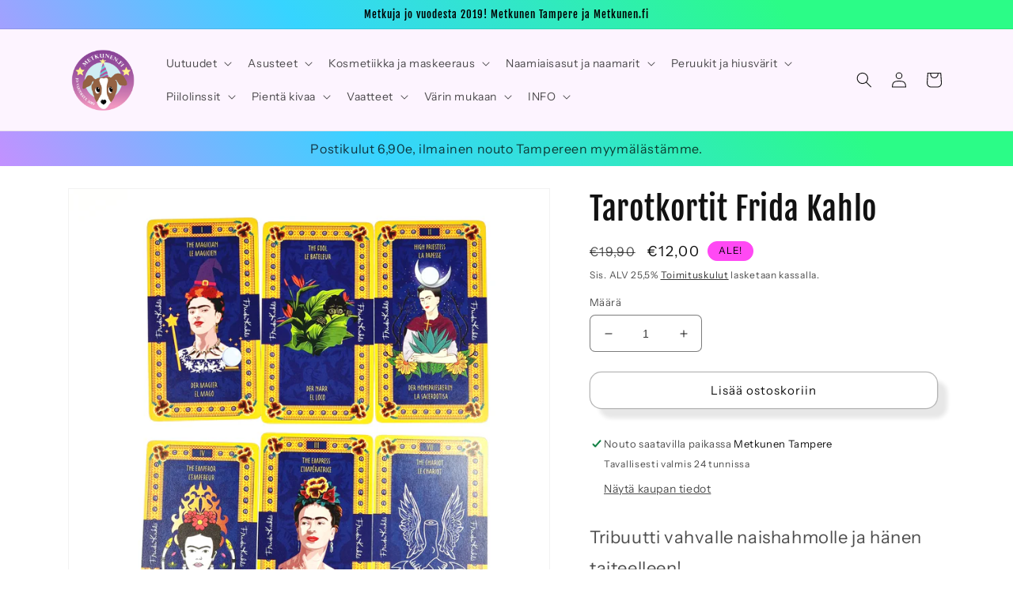

--- FILE ---
content_type: text/html; charset=utf-8
request_url: https://metkunen.fi/products/tarotkortit-frida-kahlo
body_size: 42652
content:
<!doctype html>
<html class="no-js" lang="fi">
  <head>
    <meta charset="utf-8">
    <meta http-equiv="X-UA-Compatible" content="IE=edge">
    <meta name="viewport" content="width=device-width,initial-scale=1">
    <meta name="theme-color" content="">
    <link rel="canonical" href="https://metkunen.fi/products/tarotkortit-frida-kahlo">
    <link rel="preconnect" href="https://cdn.shopify.com" crossorigin><link rel="icon" type="image/png" href="//metkunen.fi/cdn/shop/files/Metkunen_logo_ilmantaustaa_netti_781074c3-14fc-4a2f-8921-6a9d3e065405.png?crop=center&height=32&v=1662054837&width=32"><link rel="preconnect" href="https://fonts.shopifycdn.com" crossorigin><title>
      Tarotkortit Frida Kahlo
 &ndash; Metkunen</title>

    
      <meta name="description" content="Tribuutti vahvalle naishahmolle ja hänen taiteelleen! Frida Kahlona tunnettu meksikolainen taidemaalari on kulttihenkilö, jonka moni muistaa ensimmäisenä tumman tuuheista, liki yhteenkasvaneista kulmakarvoistaan. Se ei kuitenkaan ollut meriitti, josta hänet kuuluisi muistaa: 1900-luvun alkupuoliskolla elänyt Kahlo tuot">
    

    

<meta property="og:site_name" content="Metkunen">
<meta property="og:url" content="https://metkunen.fi/products/tarotkortit-frida-kahlo">
<meta property="og:title" content="Tarotkortit Frida Kahlo">
<meta property="og:type" content="product">
<meta property="og:description" content="Tribuutti vahvalle naishahmolle ja hänen taiteelleen! Frida Kahlona tunnettu meksikolainen taidemaalari on kulttihenkilö, jonka moni muistaa ensimmäisenä tumman tuuheista, liki yhteenkasvaneista kulmakarvoistaan. Se ei kuitenkaan ollut meriitti, josta hänet kuuluisi muistaa: 1900-luvun alkupuoliskolla elänyt Kahlo tuot"><meta property="og:image" content="http://metkunen.fi/cdn/shop/products/20220930_174333.jpg?v=1667819105">
  <meta property="og:image:secure_url" content="https://metkunen.fi/cdn/shop/products/20220930_174333.jpg?v=1667819105">
  <meta property="og:image:width" content="3024">
  <meta property="og:image:height" content="3024"><meta property="og:price:amount" content="12,00">
  <meta property="og:price:currency" content="EUR"><meta name="twitter:card" content="summary_large_image">
<meta name="twitter:title" content="Tarotkortit Frida Kahlo">
<meta name="twitter:description" content="Tribuutti vahvalle naishahmolle ja hänen taiteelleen! Frida Kahlona tunnettu meksikolainen taidemaalari on kulttihenkilö, jonka moni muistaa ensimmäisenä tumman tuuheista, liki yhteenkasvaneista kulmakarvoistaan. Se ei kuitenkaan ollut meriitti, josta hänet kuuluisi muistaa: 1900-luvun alkupuoliskolla elänyt Kahlo tuot">


    <script src="//metkunen.fi/cdn/shop/t/14/assets/global.js?v=149496944046504657681672336541" defer="defer"></script>
    <script>window.performance && window.performance.mark && window.performance.mark('shopify.content_for_header.start');</script><meta name="google-site-verification" content="3iTefytF-QpjjCHPhnn-hKim6YMhRGhKb1B8yqhBiK8">
<meta id="shopify-digital-wallet" name="shopify-digital-wallet" content="/26354090069/digital_wallets/dialog">
<link rel="alternate" hreflang="x-default" href="https://metkunen.fi/products/tarotkortit-frida-kahlo">
<link rel="alternate" hreflang="fi" href="https://metkunen.fi/products/tarotkortit-frida-kahlo">
<link rel="alternate" hreflang="en" href="https://metkunen.fi/en/products/tarotkortit-frida-kahlo">
<link rel="alternate" type="application/json+oembed" href="https://metkunen.fi/products/tarotkortit-frida-kahlo.oembed">
<script async="async" src="/checkouts/internal/preloads.js?locale=fi-FI"></script>
<script id="shopify-features" type="application/json">{"accessToken":"7a8b604fd06af57f03a6d1b38a0d17a2","betas":["rich-media-storefront-analytics"],"domain":"metkunen.fi","predictiveSearch":true,"shopId":26354090069,"locale":"fi"}</script>
<script>var Shopify = Shopify || {};
Shopify.shop = "metkunen.myshopify.com";
Shopify.locale = "fi";
Shopify.currency = {"active":"EUR","rate":"1.0"};
Shopify.country = "FI";
Shopify.theme = {"name":"Dawn","id":140652282159,"schema_name":"Dawn","schema_version":"7.0.1","theme_store_id":887,"role":"main"};
Shopify.theme.handle = "null";
Shopify.theme.style = {"id":null,"handle":null};
Shopify.cdnHost = "metkunen.fi/cdn";
Shopify.routes = Shopify.routes || {};
Shopify.routes.root = "/";</script>
<script type="module">!function(o){(o.Shopify=o.Shopify||{}).modules=!0}(window);</script>
<script>!function(o){function n(){var o=[];function n(){o.push(Array.prototype.slice.apply(arguments))}return n.q=o,n}var t=o.Shopify=o.Shopify||{};t.loadFeatures=n(),t.autoloadFeatures=n()}(window);</script>
<script id="shop-js-analytics" type="application/json">{"pageType":"product"}</script>
<script defer="defer" async type="module" src="//metkunen.fi/cdn/shopifycloud/shop-js/modules/v2/client.init-shop-cart-sync_BaVYBPKc.fi.esm.js"></script>
<script defer="defer" async type="module" src="//metkunen.fi/cdn/shopifycloud/shop-js/modules/v2/chunk.common_CTbb0h5t.esm.js"></script>
<script defer="defer" async type="module" src="//metkunen.fi/cdn/shopifycloud/shop-js/modules/v2/chunk.modal_DUS8DR4E.esm.js"></script>
<script type="module">
  await import("//metkunen.fi/cdn/shopifycloud/shop-js/modules/v2/client.init-shop-cart-sync_BaVYBPKc.fi.esm.js");
await import("//metkunen.fi/cdn/shopifycloud/shop-js/modules/v2/chunk.common_CTbb0h5t.esm.js");
await import("//metkunen.fi/cdn/shopifycloud/shop-js/modules/v2/chunk.modal_DUS8DR4E.esm.js");

  window.Shopify.SignInWithShop?.initShopCartSync?.({"fedCMEnabled":true,"windoidEnabled":true});

</script>
<script>(function() {
  var isLoaded = false;
  function asyncLoad() {
    if (isLoaded) return;
    isLoaded = true;
    var urls = ["https:\/\/cdn.nfcube.com\/0bcd5de13895ce1b6631e548d28b27b7.js?shop=metkunen.myshopify.com","https:\/\/ppslider.netlify.app\/s\/v1.metkunen.js?ac1=000000\u0026ap=ms\u0026arrows_bg=ffffff\u0026at=cho\u0026dc1=\u0026dc2=\u0026dots_bg=\u0026dots_type=none\u0026dots_vposition=bottom\u0026ds=true\u0026hide=false\u0026max_slides=5\u0026slider_mode=img_swap\u0026v=2\u0026vif=\u0026shop=metkunen.myshopify.com"];
    for (var i = 0; i < urls.length; i++) {
      var s = document.createElement('script');
      s.type = 'text/javascript';
      s.async = true;
      s.src = urls[i];
      var x = document.getElementsByTagName('script')[0];
      x.parentNode.insertBefore(s, x);
    }
  };
  if(window.attachEvent) {
    window.attachEvent('onload', asyncLoad);
  } else {
    window.addEventListener('load', asyncLoad, false);
  }
})();</script>
<script id="__st">var __st={"a":26354090069,"offset":7200,"reqid":"95bde0d4-e9bb-4b07-b0af-52299578facc-1769288608","pageurl":"metkunen.fi\/products\/tarotkortit-frida-kahlo","u":"014be338d56b","p":"product","rtyp":"product","rid":6852790124629};</script>
<script>window.ShopifyPaypalV4VisibilityTracking = true;</script>
<script id="captcha-bootstrap">!function(){'use strict';const t='contact',e='account',n='new_comment',o=[[t,t],['blogs',n],['comments',n],[t,'customer']],c=[[e,'customer_login'],[e,'guest_login'],[e,'recover_customer_password'],[e,'create_customer']],r=t=>t.map((([t,e])=>`form[action*='/${t}']:not([data-nocaptcha='true']) input[name='form_type'][value='${e}']`)).join(','),a=t=>()=>t?[...document.querySelectorAll(t)].map((t=>t.form)):[];function s(){const t=[...o],e=r(t);return a(e)}const i='password',u='form_key',d=['recaptcha-v3-token','g-recaptcha-response','h-captcha-response',i],f=()=>{try{return window.sessionStorage}catch{return}},m='__shopify_v',_=t=>t.elements[u];function p(t,e,n=!1){try{const o=window.sessionStorage,c=JSON.parse(o.getItem(e)),{data:r}=function(t){const{data:e,action:n}=t;return t[m]||n?{data:e,action:n}:{data:t,action:n}}(c);for(const[e,n]of Object.entries(r))t.elements[e]&&(t.elements[e].value=n);n&&o.removeItem(e)}catch(o){console.error('form repopulation failed',{error:o})}}const l='form_type',E='cptcha';function T(t){t.dataset[E]=!0}const w=window,h=w.document,L='Shopify',v='ce_forms',y='captcha';let A=!1;((t,e)=>{const n=(g='f06e6c50-85a8-45c8-87d0-21a2b65856fe',I='https://cdn.shopify.com/shopifycloud/storefront-forms-hcaptcha/ce_storefront_forms_captcha_hcaptcha.v1.5.2.iife.js',D={infoText:'hCaptchan suojaama',privacyText:'Tietosuoja',termsText:'Ehdot'},(t,e,n)=>{const o=w[L][v],c=o.bindForm;if(c)return c(t,g,e,D).then(n);var r;o.q.push([[t,g,e,D],n]),r=I,A||(h.body.append(Object.assign(h.createElement('script'),{id:'captcha-provider',async:!0,src:r})),A=!0)});var g,I,D;w[L]=w[L]||{},w[L][v]=w[L][v]||{},w[L][v].q=[],w[L][y]=w[L][y]||{},w[L][y].protect=function(t,e){n(t,void 0,e),T(t)},Object.freeze(w[L][y]),function(t,e,n,w,h,L){const[v,y,A,g]=function(t,e,n){const i=e?o:[],u=t?c:[],d=[...i,...u],f=r(d),m=r(i),_=r(d.filter((([t,e])=>n.includes(e))));return[a(f),a(m),a(_),s()]}(w,h,L),I=t=>{const e=t.target;return e instanceof HTMLFormElement?e:e&&e.form},D=t=>v().includes(t);t.addEventListener('submit',(t=>{const e=I(t);if(!e)return;const n=D(e)&&!e.dataset.hcaptchaBound&&!e.dataset.recaptchaBound,o=_(e),c=g().includes(e)&&(!o||!o.value);(n||c)&&t.preventDefault(),c&&!n&&(function(t){try{if(!f())return;!function(t){const e=f();if(!e)return;const n=_(t);if(!n)return;const o=n.value;o&&e.removeItem(o)}(t);const e=Array.from(Array(32),(()=>Math.random().toString(36)[2])).join('');!function(t,e){_(t)||t.append(Object.assign(document.createElement('input'),{type:'hidden',name:u})),t.elements[u].value=e}(t,e),function(t,e){const n=f();if(!n)return;const o=[...t.querySelectorAll(`input[type='${i}']`)].map((({name:t})=>t)),c=[...d,...o],r={};for(const[a,s]of new FormData(t).entries())c.includes(a)||(r[a]=s);n.setItem(e,JSON.stringify({[m]:1,action:t.action,data:r}))}(t,e)}catch(e){console.error('failed to persist form',e)}}(e),e.submit())}));const S=(t,e)=>{t&&!t.dataset[E]&&(n(t,e.some((e=>e===t))),T(t))};for(const o of['focusin','change'])t.addEventListener(o,(t=>{const e=I(t);D(e)&&S(e,y())}));const B=e.get('form_key'),M=e.get(l),P=B&&M;t.addEventListener('DOMContentLoaded',(()=>{const t=y();if(P)for(const e of t)e.elements[l].value===M&&p(e,B);[...new Set([...A(),...v().filter((t=>'true'===t.dataset.shopifyCaptcha))])].forEach((e=>S(e,t)))}))}(h,new URLSearchParams(w.location.search),n,t,e,['guest_login'])})(!0,!0)}();</script>
<script integrity="sha256-4kQ18oKyAcykRKYeNunJcIwy7WH5gtpwJnB7kiuLZ1E=" data-source-attribution="shopify.loadfeatures" defer="defer" src="//metkunen.fi/cdn/shopifycloud/storefront/assets/storefront/load_feature-a0a9edcb.js" crossorigin="anonymous"></script>
<script data-source-attribution="shopify.dynamic_checkout.dynamic.init">var Shopify=Shopify||{};Shopify.PaymentButton=Shopify.PaymentButton||{isStorefrontPortableWallets:!0,init:function(){window.Shopify.PaymentButton.init=function(){};var t=document.createElement("script");t.src="https://metkunen.fi/cdn/shopifycloud/portable-wallets/latest/portable-wallets.fi.js",t.type="module",document.head.appendChild(t)}};
</script>
<script data-source-attribution="shopify.dynamic_checkout.buyer_consent">
  function portableWalletsHideBuyerConsent(e){var t=document.getElementById("shopify-buyer-consent"),n=document.getElementById("shopify-subscription-policy-button");t&&n&&(t.classList.add("hidden"),t.setAttribute("aria-hidden","true"),n.removeEventListener("click",e))}function portableWalletsShowBuyerConsent(e){var t=document.getElementById("shopify-buyer-consent"),n=document.getElementById("shopify-subscription-policy-button");t&&n&&(t.classList.remove("hidden"),t.removeAttribute("aria-hidden"),n.addEventListener("click",e))}window.Shopify?.PaymentButton&&(window.Shopify.PaymentButton.hideBuyerConsent=portableWalletsHideBuyerConsent,window.Shopify.PaymentButton.showBuyerConsent=portableWalletsShowBuyerConsent);
</script>
<script>
  function portableWalletsCleanup(e){e&&e.src&&console.error("Failed to load portable wallets script "+e.src);var t=document.querySelectorAll("shopify-accelerated-checkout .shopify-payment-button__skeleton, shopify-accelerated-checkout-cart .wallet-cart-button__skeleton"),e=document.getElementById("shopify-buyer-consent");for(let e=0;e<t.length;e++)t[e].remove();e&&e.remove()}function portableWalletsNotLoadedAsModule(e){e instanceof ErrorEvent&&"string"==typeof e.message&&e.message.includes("import.meta")&&"string"==typeof e.filename&&e.filename.includes("portable-wallets")&&(window.removeEventListener("error",portableWalletsNotLoadedAsModule),window.Shopify.PaymentButton.failedToLoad=e,"loading"===document.readyState?document.addEventListener("DOMContentLoaded",window.Shopify.PaymentButton.init):window.Shopify.PaymentButton.init())}window.addEventListener("error",portableWalletsNotLoadedAsModule);
</script>

<script type="module" src="https://metkunen.fi/cdn/shopifycloud/portable-wallets/latest/portable-wallets.fi.js" onError="portableWalletsCleanup(this)" crossorigin="anonymous"></script>
<script nomodule>
  document.addEventListener("DOMContentLoaded", portableWalletsCleanup);
</script>

<link id="shopify-accelerated-checkout-styles" rel="stylesheet" media="screen" href="https://metkunen.fi/cdn/shopifycloud/portable-wallets/latest/accelerated-checkout-backwards-compat.css" crossorigin="anonymous">
<style id="shopify-accelerated-checkout-cart">
        #shopify-buyer-consent {
  margin-top: 1em;
  display: inline-block;
  width: 100%;
}

#shopify-buyer-consent.hidden {
  display: none;
}

#shopify-subscription-policy-button {
  background: none;
  border: none;
  padding: 0;
  text-decoration: underline;
  font-size: inherit;
  cursor: pointer;
}

#shopify-subscription-policy-button::before {
  box-shadow: none;
}

      </style>
<script id="sections-script" data-sections="header,footer" defer="defer" src="//metkunen.fi/cdn/shop/t/14/compiled_assets/scripts.js?v=8537"></script>
<script>window.performance && window.performance.mark && window.performance.mark('shopify.content_for_header.end');</script>


    <style data-shopify>
      @font-face {
  font-family: "Instrument Sans";
  font-weight: 400;
  font-style: normal;
  font-display: swap;
  src: url("//metkunen.fi/cdn/fonts/instrument_sans/instrumentsans_n4.db86542ae5e1596dbdb28c279ae6c2086c4c5bfa.woff2") format("woff2"),
       url("//metkunen.fi/cdn/fonts/instrument_sans/instrumentsans_n4.510f1b081e58d08c30978f465518799851ef6d8b.woff") format("woff");
}

      @font-face {
  font-family: "Instrument Sans";
  font-weight: 700;
  font-style: normal;
  font-display: swap;
  src: url("//metkunen.fi/cdn/fonts/instrument_sans/instrumentsans_n7.e4ad9032e203f9a0977786c356573ced65a7419a.woff2") format("woff2"),
       url("//metkunen.fi/cdn/fonts/instrument_sans/instrumentsans_n7.b9e40f166fb7639074ba34738101a9d2990bb41a.woff") format("woff");
}

      @font-face {
  font-family: "Instrument Sans";
  font-weight: 400;
  font-style: italic;
  font-display: swap;
  src: url("//metkunen.fi/cdn/fonts/instrument_sans/instrumentsans_i4.028d3c3cd8d085648c808ceb20cd2fd1eb3560e5.woff2") format("woff2"),
       url("//metkunen.fi/cdn/fonts/instrument_sans/instrumentsans_i4.7e90d82df8dee29a99237cd19cc529d2206706a2.woff") format("woff");
}

      @font-face {
  font-family: "Instrument Sans";
  font-weight: 700;
  font-style: italic;
  font-display: swap;
  src: url("//metkunen.fi/cdn/fonts/instrument_sans/instrumentsans_i7.d6063bb5d8f9cbf96eace9e8801697c54f363c6a.woff2") format("woff2"),
       url("//metkunen.fi/cdn/fonts/instrument_sans/instrumentsans_i7.ce33afe63f8198a3ac4261b826b560103542cd36.woff") format("woff");
}

      @font-face {
  font-family: "Fjalla One";
  font-weight: 400;
  font-style: normal;
  font-display: swap;
  src: url("//metkunen.fi/cdn/fonts/fjalla_one/fjallaone_n4.262edaf1abaf5ed669f7ecd26fc3e24707a0ad85.woff2") format("woff2"),
       url("//metkunen.fi/cdn/fonts/fjalla_one/fjallaone_n4.f67f40342efd2b34cae019d50b4b5c4da6fc5da7.woff") format("woff");
}


      :root {
        --font-body-family: "Instrument Sans", sans-serif;
        --font-body-style: normal;
        --font-body-weight: 400;
        --font-body-weight-bold: 700;

        --font-heading-family: "Fjalla One", sans-serif;
        --font-heading-style: normal;
        --font-heading-weight: 400;

        --font-body-scale: 1.0;
        --font-heading-scale: 1.0;

        --color-base-text: 18, 18, 18;
        --color-shadow: 18, 18, 18;
        --color-base-background-1: 255, 255, 255;
        --color-base-background-2: 253, 244, 255;
        --color-base-solid-button-labels: 0, 0, 0;
        --color-base-outline-button-labels: 18, 18, 18;
        --color-base-accent-1: 255, 105, 246;
        --color-base-accent-2: 255, 73, 244;
        --payment-terms-background-color: #ffffff;

        --gradient-base-background-1: #ffffff;
        --gradient-base-background-2: #fdf4ff;
        --gradient-base-accent-1: linear-gradient(57deg, rgba(249, 119, 255, 1) 8%, rgba(54, 212, 255, 1) 47%, rgba(43, 252, 135, 1) 83%);
        --gradient-base-accent-2: linear-gradient(54deg, rgba(114, 255, 179, 1) 14%, rgba(255, 250, 99, 1) 85%);

        --media-padding: px;
        --media-border-opacity: 0.05;
        --media-border-width: 1px;
        --media-radius: 0px;
        --media-shadow-opacity: 0.0;
        --media-shadow-horizontal-offset: 0px;
        --media-shadow-vertical-offset: 4px;
        --media-shadow-blur-radius: 5px;
        --media-shadow-visible: 0;

        --page-width: 120rem;
        --page-width-margin: 0rem;

        --product-card-image-padding: 0.0rem;
        --product-card-corner-radius: 0.0rem;
        --product-card-text-alignment: left;
        --product-card-border-width: 0.0rem;
        --product-card-border-opacity: 0.1;
        --product-card-shadow-opacity: 0.0;
        --product-card-shadow-visible: 0;
        --product-card-shadow-horizontal-offset: 0.0rem;
        --product-card-shadow-vertical-offset: 0.4rem;
        --product-card-shadow-blur-radius: 0.5rem;

        --collection-card-image-padding: 0.0rem;
        --collection-card-corner-radius: 0.0rem;
        --collection-card-text-alignment: left;
        --collection-card-border-width: 0.0rem;
        --collection-card-border-opacity: 0.1;
        --collection-card-shadow-opacity: 0.0;
        --collection-card-shadow-visible: 0;
        --collection-card-shadow-horizontal-offset: 0.0rem;
        --collection-card-shadow-vertical-offset: 0.4rem;
        --collection-card-shadow-blur-radius: 0.5rem;

        --blog-card-image-padding: 0.0rem;
        --blog-card-corner-radius: 0.0rem;
        --blog-card-text-alignment: left;
        --blog-card-border-width: 0.0rem;
        --blog-card-border-opacity: 0.1;
        --blog-card-shadow-opacity: 0.0;
        --blog-card-shadow-visible: 0;
        --blog-card-shadow-horizontal-offset: 0.0rem;
        --blog-card-shadow-vertical-offset: 0.4rem;
        --blog-card-shadow-blur-radius: 0.5rem;

        --badge-corner-radius: 4.0rem;

        --popup-border-width: 1px;
        --popup-border-opacity: 0.1;
        --popup-corner-radius: 0px;
        --popup-shadow-opacity: 0.0;
        --popup-shadow-horizontal-offset: -18px;
        --popup-shadow-vertical-offset: -20px;
        --popup-shadow-blur-radius: 5px;

        --drawer-border-width: 1px;
        --drawer-border-opacity: 0.1;
        --drawer-shadow-opacity: 0.0;
        --drawer-shadow-horizontal-offset: -8px;
        --drawer-shadow-vertical-offset: -8px;
        --drawer-shadow-blur-radius: 5px;

        --spacing-sections-desktop: 0px;
        --spacing-sections-mobile: 0px;

        --grid-desktop-vertical-spacing: 8px;
        --grid-desktop-horizontal-spacing: 8px;
        --grid-mobile-vertical-spacing: 4px;
        --grid-mobile-horizontal-spacing: 4px;

        --text-boxes-border-opacity: 0.1;
        --text-boxes-border-width: 0px;
        --text-boxes-radius: 0px;
        --text-boxes-shadow-opacity: 0.0;
        --text-boxes-shadow-visible: 0;
        --text-boxes-shadow-horizontal-offset: -14px;
        --text-boxes-shadow-vertical-offset: -14px;
        --text-boxes-shadow-blur-radius: 5px;

        --buttons-radius: 14px;
        --buttons-radius-outset: 15px;
        --buttons-border-width: 1px;
        --buttons-border-opacity: 0.3;
        --buttons-shadow-opacity: 0.1;
        --buttons-shadow-visible: 1;
        --buttons-shadow-horizontal-offset: 12px;
        --buttons-shadow-vertical-offset: 12px;
        --buttons-shadow-blur-radius: 5px;
        --buttons-border-offset: 0.3px;

        --inputs-radius: 6px;
        --inputs-border-width: 1px;
        --inputs-border-opacity: 0.55;
        --inputs-shadow-opacity: 0.0;
        --inputs-shadow-horizontal-offset: 4px;
        --inputs-margin-offset: 0px;
        --inputs-shadow-vertical-offset: 4px;
        --inputs-shadow-blur-radius: 5px;
        --inputs-radius-outset: 7px;

        --variant-pills-radius: 40px;
        --variant-pills-border-width: 1px;
        --variant-pills-border-opacity: 0.55;
        --variant-pills-shadow-opacity: 0.05;
        --variant-pills-shadow-horizontal-offset: -6px;
        --variant-pills-shadow-vertical-offset: -8px;
        --variant-pills-shadow-blur-radius: 5px;
      }

      *,
      *::before,
      *::after {
        box-sizing: inherit;
      }

      html {
        box-sizing: border-box;
        font-size: calc(var(--font-body-scale) * 62.5%);
        height: 100%;
      }

      body {
        display: grid;
        grid-template-rows: auto auto 1fr auto;
        grid-template-columns: 100%;
        min-height: 100%;
        margin: 0;
        font-size: 1.5rem;
        letter-spacing: 0.06rem;
        line-height: calc(1 + 0.8 / var(--font-body-scale));
        font-family: var(--font-body-family);
        font-style: var(--font-body-style);
        font-weight: var(--font-body-weight);
      }

      @media screen and (min-width: 750px) {
        body {
          font-size: 1.6rem;
        }
      }
    </style>

    <link href="//metkunen.fi/cdn/shop/t/14/assets/base.css?v=88290808517547527771672336543" rel="stylesheet" type="text/css" media="all" />
<link rel="preload" as="font" href="//metkunen.fi/cdn/fonts/instrument_sans/instrumentsans_n4.db86542ae5e1596dbdb28c279ae6c2086c4c5bfa.woff2" type="font/woff2" crossorigin><link rel="preload" as="font" href="//metkunen.fi/cdn/fonts/fjalla_one/fjallaone_n4.262edaf1abaf5ed669f7ecd26fc3e24707a0ad85.woff2" type="font/woff2" crossorigin><link rel="stylesheet" href="//metkunen.fi/cdn/shop/t/14/assets/component-predictive-search.css?v=83512081251802922551672336540" media="print" onload="this.media='all'"><script>document.documentElement.className = document.documentElement.className.replace('no-js', 'js');
    if (Shopify.designMode) {
      document.documentElement.classList.add('shopify-design-mode');
    }
    </script>
  


<!-- BEGIN app block: shopify://apps/minmaxify-order-limits/blocks/app-embed-block/3acfba32-89f3-4377-ae20-cbb9abc48475 --><script type="text/javascript" src="https://limits.minmaxify.com/metkunen.myshopify.com?v=139a&r=20251211153832"></script>

<!-- END app block --><link href="https://monorail-edge.shopifysvc.com" rel="dns-prefetch">
<script>(function(){if ("sendBeacon" in navigator && "performance" in window) {try {var session_token_from_headers = performance.getEntriesByType('navigation')[0].serverTiming.find(x => x.name == '_s').description;} catch {var session_token_from_headers = undefined;}var session_cookie_matches = document.cookie.match(/_shopify_s=([^;]*)/);var session_token_from_cookie = session_cookie_matches && session_cookie_matches.length === 2 ? session_cookie_matches[1] : "";var session_token = session_token_from_headers || session_token_from_cookie || "";function handle_abandonment_event(e) {var entries = performance.getEntries().filter(function(entry) {return /monorail-edge.shopifysvc.com/.test(entry.name);});if (!window.abandonment_tracked && entries.length === 0) {window.abandonment_tracked = true;var currentMs = Date.now();var navigation_start = performance.timing.navigationStart;var payload = {shop_id: 26354090069,url: window.location.href,navigation_start,duration: currentMs - navigation_start,session_token,page_type: "product"};window.navigator.sendBeacon("https://monorail-edge.shopifysvc.com/v1/produce", JSON.stringify({schema_id: "online_store_buyer_site_abandonment/1.1",payload: payload,metadata: {event_created_at_ms: currentMs,event_sent_at_ms: currentMs}}));}}window.addEventListener('pagehide', handle_abandonment_event);}}());</script>
<script id="web-pixels-manager-setup">(function e(e,d,r,n,o){if(void 0===o&&(o={}),!Boolean(null===(a=null===(i=window.Shopify)||void 0===i?void 0:i.analytics)||void 0===a?void 0:a.replayQueue)){var i,a;window.Shopify=window.Shopify||{};var t=window.Shopify;t.analytics=t.analytics||{};var s=t.analytics;s.replayQueue=[],s.publish=function(e,d,r){return s.replayQueue.push([e,d,r]),!0};try{self.performance.mark("wpm:start")}catch(e){}var l=function(){var e={modern:/Edge?\/(1{2}[4-9]|1[2-9]\d|[2-9]\d{2}|\d{4,})\.\d+(\.\d+|)|Firefox\/(1{2}[4-9]|1[2-9]\d|[2-9]\d{2}|\d{4,})\.\d+(\.\d+|)|Chrom(ium|e)\/(9{2}|\d{3,})\.\d+(\.\d+|)|(Maci|X1{2}).+ Version\/(15\.\d+|(1[6-9]|[2-9]\d|\d{3,})\.\d+)([,.]\d+|)( \(\w+\)|)( Mobile\/\w+|) Safari\/|Chrome.+OPR\/(9{2}|\d{3,})\.\d+\.\d+|(CPU[ +]OS|iPhone[ +]OS|CPU[ +]iPhone|CPU IPhone OS|CPU iPad OS)[ +]+(15[._]\d+|(1[6-9]|[2-9]\d|\d{3,})[._]\d+)([._]\d+|)|Android:?[ /-](13[3-9]|1[4-9]\d|[2-9]\d{2}|\d{4,})(\.\d+|)(\.\d+|)|Android.+Firefox\/(13[5-9]|1[4-9]\d|[2-9]\d{2}|\d{4,})\.\d+(\.\d+|)|Android.+Chrom(ium|e)\/(13[3-9]|1[4-9]\d|[2-9]\d{2}|\d{4,})\.\d+(\.\d+|)|SamsungBrowser\/([2-9]\d|\d{3,})\.\d+/,legacy:/Edge?\/(1[6-9]|[2-9]\d|\d{3,})\.\d+(\.\d+|)|Firefox\/(5[4-9]|[6-9]\d|\d{3,})\.\d+(\.\d+|)|Chrom(ium|e)\/(5[1-9]|[6-9]\d|\d{3,})\.\d+(\.\d+|)([\d.]+$|.*Safari\/(?![\d.]+ Edge\/[\d.]+$))|(Maci|X1{2}).+ Version\/(10\.\d+|(1[1-9]|[2-9]\d|\d{3,})\.\d+)([,.]\d+|)( \(\w+\)|)( Mobile\/\w+|) Safari\/|Chrome.+OPR\/(3[89]|[4-9]\d|\d{3,})\.\d+\.\d+|(CPU[ +]OS|iPhone[ +]OS|CPU[ +]iPhone|CPU IPhone OS|CPU iPad OS)[ +]+(10[._]\d+|(1[1-9]|[2-9]\d|\d{3,})[._]\d+)([._]\d+|)|Android:?[ /-](13[3-9]|1[4-9]\d|[2-9]\d{2}|\d{4,})(\.\d+|)(\.\d+|)|Mobile Safari.+OPR\/([89]\d|\d{3,})\.\d+\.\d+|Android.+Firefox\/(13[5-9]|1[4-9]\d|[2-9]\d{2}|\d{4,})\.\d+(\.\d+|)|Android.+Chrom(ium|e)\/(13[3-9]|1[4-9]\d|[2-9]\d{2}|\d{4,})\.\d+(\.\d+|)|Android.+(UC? ?Browser|UCWEB|U3)[ /]?(15\.([5-9]|\d{2,})|(1[6-9]|[2-9]\d|\d{3,})\.\d+)\.\d+|SamsungBrowser\/(5\.\d+|([6-9]|\d{2,})\.\d+)|Android.+MQ{2}Browser\/(14(\.(9|\d{2,})|)|(1[5-9]|[2-9]\d|\d{3,})(\.\d+|))(\.\d+|)|K[Aa][Ii]OS\/(3\.\d+|([4-9]|\d{2,})\.\d+)(\.\d+|)/},d=e.modern,r=e.legacy,n=navigator.userAgent;return n.match(d)?"modern":n.match(r)?"legacy":"unknown"}(),u="modern"===l?"modern":"legacy",c=(null!=n?n:{modern:"",legacy:""})[u],f=function(e){return[e.baseUrl,"/wpm","/b",e.hashVersion,"modern"===e.buildTarget?"m":"l",".js"].join("")}({baseUrl:d,hashVersion:r,buildTarget:u}),m=function(e){var d=e.version,r=e.bundleTarget,n=e.surface,o=e.pageUrl,i=e.monorailEndpoint;return{emit:function(e){var a=e.status,t=e.errorMsg,s=(new Date).getTime(),l=JSON.stringify({metadata:{event_sent_at_ms:s},events:[{schema_id:"web_pixels_manager_load/3.1",payload:{version:d,bundle_target:r,page_url:o,status:a,surface:n,error_msg:t},metadata:{event_created_at_ms:s}}]});if(!i)return console&&console.warn&&console.warn("[Web Pixels Manager] No Monorail endpoint provided, skipping logging."),!1;try{return self.navigator.sendBeacon.bind(self.navigator)(i,l)}catch(e){}var u=new XMLHttpRequest;try{return u.open("POST",i,!0),u.setRequestHeader("Content-Type","text/plain"),u.send(l),!0}catch(e){return console&&console.warn&&console.warn("[Web Pixels Manager] Got an unhandled error while logging to Monorail."),!1}}}}({version:r,bundleTarget:l,surface:e.surface,pageUrl:self.location.href,monorailEndpoint:e.monorailEndpoint});try{o.browserTarget=l,function(e){var d=e.src,r=e.async,n=void 0===r||r,o=e.onload,i=e.onerror,a=e.sri,t=e.scriptDataAttributes,s=void 0===t?{}:t,l=document.createElement("script"),u=document.querySelector("head"),c=document.querySelector("body");if(l.async=n,l.src=d,a&&(l.integrity=a,l.crossOrigin="anonymous"),s)for(var f in s)if(Object.prototype.hasOwnProperty.call(s,f))try{l.dataset[f]=s[f]}catch(e){}if(o&&l.addEventListener("load",o),i&&l.addEventListener("error",i),u)u.appendChild(l);else{if(!c)throw new Error("Did not find a head or body element to append the script");c.appendChild(l)}}({src:f,async:!0,onload:function(){if(!function(){var e,d;return Boolean(null===(d=null===(e=window.Shopify)||void 0===e?void 0:e.analytics)||void 0===d?void 0:d.initialized)}()){var d=window.webPixelsManager.init(e)||void 0;if(d){var r=window.Shopify.analytics;r.replayQueue.forEach((function(e){var r=e[0],n=e[1],o=e[2];d.publishCustomEvent(r,n,o)})),r.replayQueue=[],r.publish=d.publishCustomEvent,r.visitor=d.visitor,r.initialized=!0}}},onerror:function(){return m.emit({status:"failed",errorMsg:"".concat(f," has failed to load")})},sri:function(e){var d=/^sha384-[A-Za-z0-9+/=]+$/;return"string"==typeof e&&d.test(e)}(c)?c:"",scriptDataAttributes:o}),m.emit({status:"loading"})}catch(e){m.emit({status:"failed",errorMsg:(null==e?void 0:e.message)||"Unknown error"})}}})({shopId: 26354090069,storefrontBaseUrl: "https://metkunen.fi",extensionsBaseUrl: "https://extensions.shopifycdn.com/cdn/shopifycloud/web-pixels-manager",monorailEndpoint: "https://monorail-edge.shopifysvc.com/unstable/produce_batch",surface: "storefront-renderer",enabledBetaFlags: ["2dca8a86"],webPixelsConfigList: [{"id":"1148649816","configuration":"{\"config\":\"{\\\"pixel_id\\\":\\\"GT-KT4BQG3\\\",\\\"target_country\\\":\\\"FI\\\",\\\"gtag_events\\\":[{\\\"type\\\":\\\"purchase\\\",\\\"action_label\\\":\\\"MC-QPB6TWTJMJ\\\"},{\\\"type\\\":\\\"page_view\\\",\\\"action_label\\\":\\\"MC-QPB6TWTJMJ\\\"},{\\\"type\\\":\\\"view_item\\\",\\\"action_label\\\":\\\"MC-QPB6TWTJMJ\\\"}],\\\"enable_monitoring_mode\\\":false}\"}","eventPayloadVersion":"v1","runtimeContext":"OPEN","scriptVersion":"b2a88bafab3e21179ed38636efcd8a93","type":"APP","apiClientId":1780363,"privacyPurposes":[],"dataSharingAdjustments":{"protectedCustomerApprovalScopes":["read_customer_address","read_customer_email","read_customer_name","read_customer_personal_data","read_customer_phone"]}},{"id":"187728216","eventPayloadVersion":"v1","runtimeContext":"LAX","scriptVersion":"1","type":"CUSTOM","privacyPurposes":["ANALYTICS"],"name":"Google Analytics tag (migrated)"},{"id":"shopify-app-pixel","configuration":"{}","eventPayloadVersion":"v1","runtimeContext":"STRICT","scriptVersion":"0450","apiClientId":"shopify-pixel","type":"APP","privacyPurposes":["ANALYTICS","MARKETING"]},{"id":"shopify-custom-pixel","eventPayloadVersion":"v1","runtimeContext":"LAX","scriptVersion":"0450","apiClientId":"shopify-pixel","type":"CUSTOM","privacyPurposes":["ANALYTICS","MARKETING"]}],isMerchantRequest: false,initData: {"shop":{"name":"Metkunen","paymentSettings":{"currencyCode":"EUR"},"myshopifyDomain":"metkunen.myshopify.com","countryCode":"FI","storefrontUrl":"https:\/\/metkunen.fi"},"customer":null,"cart":null,"checkout":null,"productVariants":[{"price":{"amount":12.0,"currencyCode":"EUR"},"product":{"title":"Tarotkortit Frida Kahlo","vendor":"Metkunen","id":"6852790124629","untranslatedTitle":"Tarotkortit Frida Kahlo","url":"\/products\/tarotkortit-frida-kahlo","type":"Misc"},"id":"40355266429013","image":{"src":"\/\/metkunen.fi\/cdn\/shop\/products\/20220930_174333.jpg?v=1667819105"},"sku":"","title":"Default Title","untranslatedTitle":"Default Title"}],"purchasingCompany":null},},"https://metkunen.fi/cdn","fcfee988w5aeb613cpc8e4bc33m6693e112",{"modern":"","legacy":""},{"shopId":"26354090069","storefrontBaseUrl":"https:\/\/metkunen.fi","extensionBaseUrl":"https:\/\/extensions.shopifycdn.com\/cdn\/shopifycloud\/web-pixels-manager","surface":"storefront-renderer","enabledBetaFlags":"[\"2dca8a86\"]","isMerchantRequest":"false","hashVersion":"fcfee988w5aeb613cpc8e4bc33m6693e112","publish":"custom","events":"[[\"page_viewed\",{}],[\"product_viewed\",{\"productVariant\":{\"price\":{\"amount\":12.0,\"currencyCode\":\"EUR\"},\"product\":{\"title\":\"Tarotkortit Frida Kahlo\",\"vendor\":\"Metkunen\",\"id\":\"6852790124629\",\"untranslatedTitle\":\"Tarotkortit Frida Kahlo\",\"url\":\"\/products\/tarotkortit-frida-kahlo\",\"type\":\"Misc\"},\"id\":\"40355266429013\",\"image\":{\"src\":\"\/\/metkunen.fi\/cdn\/shop\/products\/20220930_174333.jpg?v=1667819105\"},\"sku\":\"\",\"title\":\"Default Title\",\"untranslatedTitle\":\"Default Title\"}}]]"});</script><script>
  window.ShopifyAnalytics = window.ShopifyAnalytics || {};
  window.ShopifyAnalytics.meta = window.ShopifyAnalytics.meta || {};
  window.ShopifyAnalytics.meta.currency = 'EUR';
  var meta = {"product":{"id":6852790124629,"gid":"gid:\/\/shopify\/Product\/6852790124629","vendor":"Metkunen","type":"Misc","handle":"tarotkortit-frida-kahlo","variants":[{"id":40355266429013,"price":1200,"name":"Tarotkortit Frida Kahlo","public_title":null,"sku":""}],"remote":false},"page":{"pageType":"product","resourceType":"product","resourceId":6852790124629,"requestId":"95bde0d4-e9bb-4b07-b0af-52299578facc-1769288608"}};
  for (var attr in meta) {
    window.ShopifyAnalytics.meta[attr] = meta[attr];
  }
</script>
<script class="analytics">
  (function () {
    var customDocumentWrite = function(content) {
      var jquery = null;

      if (window.jQuery) {
        jquery = window.jQuery;
      } else if (window.Checkout && window.Checkout.$) {
        jquery = window.Checkout.$;
      }

      if (jquery) {
        jquery('body').append(content);
      }
    };

    var hasLoggedConversion = function(token) {
      if (token) {
        return document.cookie.indexOf('loggedConversion=' + token) !== -1;
      }
      return false;
    }

    var setCookieIfConversion = function(token) {
      if (token) {
        var twoMonthsFromNow = new Date(Date.now());
        twoMonthsFromNow.setMonth(twoMonthsFromNow.getMonth() + 2);

        document.cookie = 'loggedConversion=' + token + '; expires=' + twoMonthsFromNow;
      }
    }

    var trekkie = window.ShopifyAnalytics.lib = window.trekkie = window.trekkie || [];
    if (trekkie.integrations) {
      return;
    }
    trekkie.methods = [
      'identify',
      'page',
      'ready',
      'track',
      'trackForm',
      'trackLink'
    ];
    trekkie.factory = function(method) {
      return function() {
        var args = Array.prototype.slice.call(arguments);
        args.unshift(method);
        trekkie.push(args);
        return trekkie;
      };
    };
    for (var i = 0; i < trekkie.methods.length; i++) {
      var key = trekkie.methods[i];
      trekkie[key] = trekkie.factory(key);
    }
    trekkie.load = function(config) {
      trekkie.config = config || {};
      trekkie.config.initialDocumentCookie = document.cookie;
      var first = document.getElementsByTagName('script')[0];
      var script = document.createElement('script');
      script.type = 'text/javascript';
      script.onerror = function(e) {
        var scriptFallback = document.createElement('script');
        scriptFallback.type = 'text/javascript';
        scriptFallback.onerror = function(error) {
                var Monorail = {
      produce: function produce(monorailDomain, schemaId, payload) {
        var currentMs = new Date().getTime();
        var event = {
          schema_id: schemaId,
          payload: payload,
          metadata: {
            event_created_at_ms: currentMs,
            event_sent_at_ms: currentMs
          }
        };
        return Monorail.sendRequest("https://" + monorailDomain + "/v1/produce", JSON.stringify(event));
      },
      sendRequest: function sendRequest(endpointUrl, payload) {
        // Try the sendBeacon API
        if (window && window.navigator && typeof window.navigator.sendBeacon === 'function' && typeof window.Blob === 'function' && !Monorail.isIos12()) {
          var blobData = new window.Blob([payload], {
            type: 'text/plain'
          });

          if (window.navigator.sendBeacon(endpointUrl, blobData)) {
            return true;
          } // sendBeacon was not successful

        } // XHR beacon

        var xhr = new XMLHttpRequest();

        try {
          xhr.open('POST', endpointUrl);
          xhr.setRequestHeader('Content-Type', 'text/plain');
          xhr.send(payload);
        } catch (e) {
          console.log(e);
        }

        return false;
      },
      isIos12: function isIos12() {
        return window.navigator.userAgent.lastIndexOf('iPhone; CPU iPhone OS 12_') !== -1 || window.navigator.userAgent.lastIndexOf('iPad; CPU OS 12_') !== -1;
      }
    };
    Monorail.produce('monorail-edge.shopifysvc.com',
      'trekkie_storefront_load_errors/1.1',
      {shop_id: 26354090069,
      theme_id: 140652282159,
      app_name: "storefront",
      context_url: window.location.href,
      source_url: "//metkunen.fi/cdn/s/trekkie.storefront.8d95595f799fbf7e1d32231b9a28fd43b70c67d3.min.js"});

        };
        scriptFallback.async = true;
        scriptFallback.src = '//metkunen.fi/cdn/s/trekkie.storefront.8d95595f799fbf7e1d32231b9a28fd43b70c67d3.min.js';
        first.parentNode.insertBefore(scriptFallback, first);
      };
      script.async = true;
      script.src = '//metkunen.fi/cdn/s/trekkie.storefront.8d95595f799fbf7e1d32231b9a28fd43b70c67d3.min.js';
      first.parentNode.insertBefore(script, first);
    };
    trekkie.load(
      {"Trekkie":{"appName":"storefront","development":false,"defaultAttributes":{"shopId":26354090069,"isMerchantRequest":null,"themeId":140652282159,"themeCityHash":"10779212947533633348","contentLanguage":"fi","currency":"EUR","eventMetadataId":"3b77d601-f114-4b4f-9f07-90b44bd10f7e"},"isServerSideCookieWritingEnabled":true,"monorailRegion":"shop_domain","enabledBetaFlags":["65f19447"]},"Session Attribution":{},"S2S":{"facebookCapiEnabled":false,"source":"trekkie-storefront-renderer","apiClientId":580111}}
    );

    var loaded = false;
    trekkie.ready(function() {
      if (loaded) return;
      loaded = true;

      window.ShopifyAnalytics.lib = window.trekkie;

      var originalDocumentWrite = document.write;
      document.write = customDocumentWrite;
      try { window.ShopifyAnalytics.merchantGoogleAnalytics.call(this); } catch(error) {};
      document.write = originalDocumentWrite;

      window.ShopifyAnalytics.lib.page(null,{"pageType":"product","resourceType":"product","resourceId":6852790124629,"requestId":"95bde0d4-e9bb-4b07-b0af-52299578facc-1769288608","shopifyEmitted":true});

      var match = window.location.pathname.match(/checkouts\/(.+)\/(thank_you|post_purchase)/)
      var token = match? match[1]: undefined;
      if (!hasLoggedConversion(token)) {
        setCookieIfConversion(token);
        window.ShopifyAnalytics.lib.track("Viewed Product",{"currency":"EUR","variantId":40355266429013,"productId":6852790124629,"productGid":"gid:\/\/shopify\/Product\/6852790124629","name":"Tarotkortit Frida Kahlo","price":"12.00","sku":"","brand":"Metkunen","variant":null,"category":"Misc","nonInteraction":true,"remote":false},undefined,undefined,{"shopifyEmitted":true});
      window.ShopifyAnalytics.lib.track("monorail:\/\/trekkie_storefront_viewed_product\/1.1",{"currency":"EUR","variantId":40355266429013,"productId":6852790124629,"productGid":"gid:\/\/shopify\/Product\/6852790124629","name":"Tarotkortit Frida Kahlo","price":"12.00","sku":"","brand":"Metkunen","variant":null,"category":"Misc","nonInteraction":true,"remote":false,"referer":"https:\/\/metkunen.fi\/products\/tarotkortit-frida-kahlo"});
      }
    });


        var eventsListenerScript = document.createElement('script');
        eventsListenerScript.async = true;
        eventsListenerScript.src = "//metkunen.fi/cdn/shopifycloud/storefront/assets/shop_events_listener-3da45d37.js";
        document.getElementsByTagName('head')[0].appendChild(eventsListenerScript);

})();</script>
  <script>
  if (!window.ga || (window.ga && typeof window.ga !== 'function')) {
    window.ga = function ga() {
      (window.ga.q = window.ga.q || []).push(arguments);
      if (window.Shopify && window.Shopify.analytics && typeof window.Shopify.analytics.publish === 'function') {
        window.Shopify.analytics.publish("ga_stub_called", {}, {sendTo: "google_osp_migration"});
      }
      console.error("Shopify's Google Analytics stub called with:", Array.from(arguments), "\nSee https://help.shopify.com/manual/promoting-marketing/pixels/pixel-migration#google for more information.");
    };
    if (window.Shopify && window.Shopify.analytics && typeof window.Shopify.analytics.publish === 'function') {
      window.Shopify.analytics.publish("ga_stub_initialized", {}, {sendTo: "google_osp_migration"});
    }
  }
</script>
<script
  defer
  src="https://metkunen.fi/cdn/shopifycloud/perf-kit/shopify-perf-kit-3.0.4.min.js"
  data-application="storefront-renderer"
  data-shop-id="26354090069"
  data-render-region="gcp-us-east1"
  data-page-type="product"
  data-theme-instance-id="140652282159"
  data-theme-name="Dawn"
  data-theme-version="7.0.1"
  data-monorail-region="shop_domain"
  data-resource-timing-sampling-rate="10"
  data-shs="true"
  data-shs-beacon="true"
  data-shs-export-with-fetch="true"
  data-shs-logs-sample-rate="1"
  data-shs-beacon-endpoint="https://metkunen.fi/api/collect"
></script>
</head>

  <body class="gradient">
    <a class="skip-to-content-link button visually-hidden" href="#MainContent">
      Ohita ja siirry sisältöön
    </a>

<script src="//metkunen.fi/cdn/shop/t/14/assets/cart.js?v=83971781268232213281672336540" defer="defer"></script>

<style>
  .drawer {
    visibility: hidden;
  }
</style>

<cart-drawer class="drawer is-empty">
  <div id="CartDrawer" class="cart-drawer">
    <div id="CartDrawer-Overlay"class="cart-drawer__overlay"></div>
    <div class="drawer__inner" role="dialog" aria-modal="true" aria-label="Ostoskorisi" tabindex="-1"><div class="drawer__inner-empty">
          <div class="cart-drawer__warnings center">
            <div class="cart-drawer__empty-content">
              <h2 class="cart__empty-text">Ostoskorisi on tyhjä</h2>
              <button class="drawer__close" type="button" onclick="this.closest('cart-drawer').close()" aria-label="Sulje"><svg xmlns="http://www.w3.org/2000/svg" aria-hidden="true" focusable="false" role="presentation" class="icon icon-close" fill="none" viewBox="0 0 18 17">
  <path d="M.865 15.978a.5.5 0 00.707.707l7.433-7.431 7.579 7.282a.501.501 0 00.846-.37.5.5 0 00-.153-.351L9.712 8.546l7.417-7.416a.5.5 0 10-.707-.708L8.991 7.853 1.413.573a.5.5 0 10-.693.72l7.563 7.268-7.418 7.417z" fill="currentColor">
</svg>
</button>
              <a href="/collections/all" class="button">
                Jatka ostoksia
              </a><p class="cart__login-title h3">Onko sinulla tili?</p>
                <p class="cart__login-paragraph">
                  <a href="/account/login" class="link underlined-link">Kirjaudu sisään</a>, jotta voit maksaa kassalla nopeammin.
                </p></div>
          </div></div><div class="drawer__header">
        <h2 class="drawer__heading">Ostoskorisi</h2>
        <button class="drawer__close" type="button" onclick="this.closest('cart-drawer').close()" aria-label="Sulje"><svg xmlns="http://www.w3.org/2000/svg" aria-hidden="true" focusable="false" role="presentation" class="icon icon-close" fill="none" viewBox="0 0 18 17">
  <path d="M.865 15.978a.5.5 0 00.707.707l7.433-7.431 7.579 7.282a.501.501 0 00.846-.37.5.5 0 00-.153-.351L9.712 8.546l7.417-7.416a.5.5 0 10-.707-.708L8.991 7.853 1.413.573a.5.5 0 10-.693.72l7.563 7.268-7.418 7.417z" fill="currentColor">
</svg>
</button>
      </div>
      <cart-drawer-items class=" is-empty">
        <form action="/cart" id="CartDrawer-Form" class="cart__contents cart-drawer__form" method="post">
          <div id="CartDrawer-CartItems" class="drawer__contents js-contents"><p id="CartDrawer-LiveRegionText" class="visually-hidden" role="status"></p>
            <p id="CartDrawer-LineItemStatus" class="visually-hidden" aria-hidden="true" role="status">Ladataan...</p>
          </div>
          <div id="CartDrawer-CartErrors" role="alert"></div>
        </form>
      </cart-drawer-items>
      <div class="drawer__footer"><details id="Details-CartDrawer">
            <summary>
              <span class="summary__title">
                Tilauksen erityisohjeet
                <svg aria-hidden="true" focusable="false" role="presentation" class="icon icon-caret" viewBox="0 0 10 6">
  <path fill-rule="evenodd" clip-rule="evenodd" d="M9.354.646a.5.5 0 00-.708 0L5 4.293 1.354.646a.5.5 0 00-.708.708l4 4a.5.5 0 00.708 0l4-4a.5.5 0 000-.708z" fill="currentColor">
</svg>

              </span>
            </summary>
            <cart-note class="cart__note field">
              <label class="visually-hidden" for="CartDrawer-Note">Tilauksen erityisohjeet</label>
              <textarea id="CartDrawer-Note" class="text-area text-area--resize-vertical field__input" name="note" placeholder="Tilauksen erityisohjeet"></textarea>
            </cart-note>
          </details><!-- Start blocks-->
        <!-- Subtotals-->

        <div class="cart-drawer__footer" >
          <div class="totals" role="status">
            <h2 class="totals__subtotal">Välisumma</h2>
            <p class="totals__subtotal-value">€0,00 EUR</p>
          </div>

          <div></div>

          <small class="tax-note caption-large rte">Sisältää veron. <a href="/policies/shipping-policy">Toimituskulut</a> lasketaan kassalla.
</small>
        </div>

        <!-- CTAs -->

        <div class="cart__ctas" >
          <noscript>
            <button type="submit" class="cart__update-button button button--secondary" form="CartDrawer-Form">
              Päivitä
            </button>
          </noscript>

          <button type="submit" id="CartDrawer-Checkout" class="cart__checkout-button button" name="checkout" form="CartDrawer-Form" disabled>
            Kassa
          </button>
        </div>
      </div>
    </div>
  </div>
</cart-drawer>

<script>
  document.addEventListener('DOMContentLoaded', function() {
    function isIE() {
      const ua = window.navigator.userAgent;
      const msie = ua.indexOf('MSIE ');
      const trident = ua.indexOf('Trident/');

      return (msie > 0 || trident > 0);
    }

    if (!isIE()) return;
    const cartSubmitInput = document.createElement('input');
    cartSubmitInput.setAttribute('name', 'checkout');
    cartSubmitInput.setAttribute('type', 'hidden');
    document.querySelector('#cart').appendChild(cartSubmitInput);
    document.querySelector('#checkout').addEventListener('click', function(event) {
      document.querySelector('#cart').submit();
    });
  });
</script>

<div id="shopify-section-announcement-bar" class="shopify-section"><div class="announcement-bar color-accent-1 gradient" role="region" aria-label="Ilmoitus" ><div class="page-width">
                <p class="announcement-bar__message center h5">
                  Metkuja jo vuodesta 2019! Metkunen Tampere ja Metkunen.fi
</p>
              </div></div>
</div>
    <div id="shopify-section-header" class="shopify-section section-header"><link rel="stylesheet" href="//metkunen.fi/cdn/shop/t/14/assets/component-list-menu.css?v=151968516119678728991672336541" media="print" onload="this.media='all'">
<link rel="stylesheet" href="//metkunen.fi/cdn/shop/t/14/assets/component-search.css?v=96455689198851321781672336539" media="print" onload="this.media='all'">
<link rel="stylesheet" href="//metkunen.fi/cdn/shop/t/14/assets/component-menu-drawer.css?v=182311192829367774911672336540" media="print" onload="this.media='all'">
<link rel="stylesheet" href="//metkunen.fi/cdn/shop/t/14/assets/component-cart-notification.css?v=183358051719344305851672336539" media="print" onload="this.media='all'">
<link rel="stylesheet" href="//metkunen.fi/cdn/shop/t/14/assets/component-cart-items.css?v=23917223812499722491672336543" media="print" onload="this.media='all'"><link rel="stylesheet" href="//metkunen.fi/cdn/shop/t/14/assets/component-price.css?v=65402837579211014041672336540" media="print" onload="this.media='all'">
  <link rel="stylesheet" href="//metkunen.fi/cdn/shop/t/14/assets/component-loading-overlay.css?v=167310470843593579841672336543" media="print" onload="this.media='all'"><link rel="stylesheet" href="//metkunen.fi/cdn/shop/t/14/assets/component-mega-menu.css?v=177496590996265276461672336543" media="print" onload="this.media='all'">
  <noscript><link href="//metkunen.fi/cdn/shop/t/14/assets/component-mega-menu.css?v=177496590996265276461672336543" rel="stylesheet" type="text/css" media="all" /></noscript><link href="//metkunen.fi/cdn/shop/t/14/assets/component-cart-drawer.css?v=35930391193938886121672336539" rel="stylesheet" type="text/css" media="all" />
  <link href="//metkunen.fi/cdn/shop/t/14/assets/component-cart.css?v=61086454150987525971672336543" rel="stylesheet" type="text/css" media="all" />
  <link href="//metkunen.fi/cdn/shop/t/14/assets/component-totals.css?v=86168756436424464851672336540" rel="stylesheet" type="text/css" media="all" />
  <link href="//metkunen.fi/cdn/shop/t/14/assets/component-price.css?v=65402837579211014041672336540" rel="stylesheet" type="text/css" media="all" />
  <link href="//metkunen.fi/cdn/shop/t/14/assets/component-discounts.css?v=152760482443307489271672336541" rel="stylesheet" type="text/css" media="all" />
  <link href="//metkunen.fi/cdn/shop/t/14/assets/component-loading-overlay.css?v=167310470843593579841672336543" rel="stylesheet" type="text/css" media="all" />
<noscript><link href="//metkunen.fi/cdn/shop/t/14/assets/component-list-menu.css?v=151968516119678728991672336541" rel="stylesheet" type="text/css" media="all" /></noscript>
<noscript><link href="//metkunen.fi/cdn/shop/t/14/assets/component-search.css?v=96455689198851321781672336539" rel="stylesheet" type="text/css" media="all" /></noscript>
<noscript><link href="//metkunen.fi/cdn/shop/t/14/assets/component-menu-drawer.css?v=182311192829367774911672336540" rel="stylesheet" type="text/css" media="all" /></noscript>
<noscript><link href="//metkunen.fi/cdn/shop/t/14/assets/component-cart-notification.css?v=183358051719344305851672336539" rel="stylesheet" type="text/css" media="all" /></noscript>
<noscript><link href="//metkunen.fi/cdn/shop/t/14/assets/component-cart-items.css?v=23917223812499722491672336543" rel="stylesheet" type="text/css" media="all" /></noscript>

<style>
  header-drawer {
    justify-self: start;
    margin-left: -1.2rem;
  }

  .header__heading-logo {
    max-width: 80px;
  }

  @media screen and (min-width: 990px) {
    header-drawer {
      display: none;
    }
  }

  .menu-drawer-container {
    display: flex;
  }

  .list-menu {
    list-style: none;
    padding: 0;
    margin: 0;
  }

  .list-menu--inline {
    display: inline-flex;
    flex-wrap: wrap;
  }

  summary.list-menu__item {
    padding-right: 2.7rem;
  }

  .list-menu__item {
    display: flex;
    align-items: center;
    line-height: calc(1 + 0.3 / var(--font-body-scale));
  }

  .list-menu__item--link {
    text-decoration: none;
    padding-bottom: 1rem;
    padding-top: 1rem;
    line-height: calc(1 + 0.8 / var(--font-body-scale));
  }

  @media screen and (min-width: 750px) {
    .list-menu__item--link {
      padding-bottom: 0.5rem;
      padding-top: 0.5rem;
    }
  }
</style><style data-shopify>.header {
    padding-top: 0px;
    padding-bottom: 0px;
  }

  .section-header {
    margin-bottom: 0px;
  }

  @media screen and (min-width: 750px) {
    .section-header {
      margin-bottom: 0px;
    }
  }

  @media screen and (min-width: 990px) {
    .header {
      padding-top: 0px;
      padding-bottom: 0px;
    }
  }</style><script src="//metkunen.fi/cdn/shop/t/14/assets/details-disclosure.js?v=153497636716254413831672336542" defer="defer"></script>
<script src="//metkunen.fi/cdn/shop/t/14/assets/details-modal.js?v=4511761896672669691672336542" defer="defer"></script>
<script src="//metkunen.fi/cdn/shop/t/14/assets/cart-notification.js?v=160453272920806432391672336540" defer="defer"></script><script src="//metkunen.fi/cdn/shop/t/14/assets/cart-drawer.js?v=44260131999403604181672336541" defer="defer"></script><svg xmlns="http://www.w3.org/2000/svg" class="hidden">
  <symbol id="icon-search" viewbox="0 0 18 19" fill="none">
    <path fill-rule="evenodd" clip-rule="evenodd" d="M11.03 11.68A5.784 5.784 0 112.85 3.5a5.784 5.784 0 018.18 8.18zm.26 1.12a6.78 6.78 0 11.72-.7l5.4 5.4a.5.5 0 11-.71.7l-5.41-5.4z" fill="currentColor"/>
  </symbol>

  <symbol id="icon-close" class="icon icon-close" fill="none" viewBox="0 0 18 17">
    <path d="M.865 15.978a.5.5 0 00.707.707l7.433-7.431 7.579 7.282a.501.501 0 00.846-.37.5.5 0 00-.153-.351L9.712 8.546l7.417-7.416a.5.5 0 10-.707-.708L8.991 7.853 1.413.573a.5.5 0 10-.693.72l7.563 7.268-7.418 7.417z" fill="currentColor">
  </symbol>
</svg>
<sticky-header class="header-wrapper color-background-2 gradient header-wrapper--border-bottom">
  <header class="header header--middle-left header--mobile-center page-width header--has-menu"><header-drawer data-breakpoint="tablet">
        <details id="Details-menu-drawer-container" class="menu-drawer-container">
          <summary class="header__icon header__icon--menu header__icon--summary link focus-inset" aria-label="Valikko">
            <span>
              <svg xmlns="http://www.w3.org/2000/svg" aria-hidden="true" focusable="false" role="presentation" class="icon icon-hamburger" fill="none" viewBox="0 0 18 16">
  <path d="M1 .5a.5.5 0 100 1h15.71a.5.5 0 000-1H1zM.5 8a.5.5 0 01.5-.5h15.71a.5.5 0 010 1H1A.5.5 0 01.5 8zm0 7a.5.5 0 01.5-.5h15.71a.5.5 0 010 1H1a.5.5 0 01-.5-.5z" fill="currentColor">
</svg>

              <svg xmlns="http://www.w3.org/2000/svg" aria-hidden="true" focusable="false" role="presentation" class="icon icon-close" fill="none" viewBox="0 0 18 17">
  <path d="M.865 15.978a.5.5 0 00.707.707l7.433-7.431 7.579 7.282a.501.501 0 00.846-.37.5.5 0 00-.153-.351L9.712 8.546l7.417-7.416a.5.5 0 10-.707-.708L8.991 7.853 1.413.573a.5.5 0 10-.693.72l7.563 7.268-7.418 7.417z" fill="currentColor">
</svg>

            </span>
          </summary>
          <div id="menu-drawer" class="gradient menu-drawer motion-reduce" tabindex="-1">
            <div class="menu-drawer__inner-container">
              <div class="menu-drawer__navigation-container">
                <nav class="menu-drawer__navigation">
                  <ul class="menu-drawer__menu has-submenu list-menu" role="list"><li><details id="Details-menu-drawer-menu-item-1">
                            <summary class="menu-drawer__menu-item list-menu__item link link--text focus-inset">
                              Uutuudet
                              <svg viewBox="0 0 14 10" fill="none" aria-hidden="true" focusable="false" role="presentation" class="icon icon-arrow" xmlns="http://www.w3.org/2000/svg">
  <path fill-rule="evenodd" clip-rule="evenodd" d="M8.537.808a.5.5 0 01.817-.162l4 4a.5.5 0 010 .708l-4 4a.5.5 0 11-.708-.708L11.793 5.5H1a.5.5 0 010-1h10.793L8.646 1.354a.5.5 0 01-.109-.546z" fill="currentColor">
</svg>

                              <svg aria-hidden="true" focusable="false" role="presentation" class="icon icon-caret" viewBox="0 0 10 6">
  <path fill-rule="evenodd" clip-rule="evenodd" d="M9.354.646a.5.5 0 00-.708 0L5 4.293 1.354.646a.5.5 0 00-.708.708l4 4a.5.5 0 00.708 0l4-4a.5.5 0 000-.708z" fill="currentColor">
</svg>

                            </summary>
                            <div id="link-uutuudet" class="menu-drawer__submenu has-submenu gradient motion-reduce" tabindex="-1">
                              <div class="menu-drawer__inner-submenu">
                                <button class="menu-drawer__close-button link link--text focus-inset" aria-expanded="true">
                                  <svg viewBox="0 0 14 10" fill="none" aria-hidden="true" focusable="false" role="presentation" class="icon icon-arrow" xmlns="http://www.w3.org/2000/svg">
  <path fill-rule="evenodd" clip-rule="evenodd" d="M8.537.808a.5.5 0 01.817-.162l4 4a.5.5 0 010 .708l-4 4a.5.5 0 11-.708-.708L11.793 5.5H1a.5.5 0 010-1h10.793L8.646 1.354a.5.5 0 01-.109-.546z" fill="currentColor">
</svg>

                                  Uutuudet
                                </button>
                                <ul class="menu-drawer__menu list-menu" role="list" tabindex="-1"><li><a href="/collections/all" class="menu-drawer__menu-item link link--text list-menu__item focus-inset">
                                          Brand New! Valikoiman uusimmat tuotteet
                                        </a></li><li><a href="/collections/back-in-stock-varastoon-palanneet-tuotteet" class="menu-drawer__menu-item link link--text list-menu__item focus-inset">
                                          Back in stock! Varastoon palanneet tuotteet
                                        </a></li><li><a href="/collections/bestsellers-myydyimmat-tuotteemme" class="menu-drawer__menu-item link link--text list-menu__item focus-inset">
                                          Bestsellers! Myydyimmät tuotteemme
                                        </a></li></ul>
                              </div>
                            </div>
                          </details></li><li><details id="Details-menu-drawer-menu-item-2">
                            <summary class="menu-drawer__menu-item list-menu__item link link--text focus-inset">
                              Asusteet
                              <svg viewBox="0 0 14 10" fill="none" aria-hidden="true" focusable="false" role="presentation" class="icon icon-arrow" xmlns="http://www.w3.org/2000/svg">
  <path fill-rule="evenodd" clip-rule="evenodd" d="M8.537.808a.5.5 0 01.817-.162l4 4a.5.5 0 010 .708l-4 4a.5.5 0 11-.708-.708L11.793 5.5H1a.5.5 0 010-1h10.793L8.646 1.354a.5.5 0 01-.109-.546z" fill="currentColor">
</svg>

                              <svg aria-hidden="true" focusable="false" role="presentation" class="icon icon-caret" viewBox="0 0 10 6">
  <path fill-rule="evenodd" clip-rule="evenodd" d="M9.354.646a.5.5 0 00-.708 0L5 4.293 1.354.646a.5.5 0 00-.708.708l4 4a.5.5 0 00.708 0l4-4a.5.5 0 000-.708z" fill="currentColor">
</svg>

                            </summary>
                            <div id="link-asusteet" class="menu-drawer__submenu has-submenu gradient motion-reduce" tabindex="-1">
                              <div class="menu-drawer__inner-submenu">
                                <button class="menu-drawer__close-button link link--text focus-inset" aria-expanded="true">
                                  <svg viewBox="0 0 14 10" fill="none" aria-hidden="true" focusable="false" role="presentation" class="icon icon-arrow" xmlns="http://www.w3.org/2000/svg">
  <path fill-rule="evenodd" clip-rule="evenodd" d="M8.537.808a.5.5 0 01.817-.162l4 4a.5.5 0 010 .708l-4 4a.5.5 0 11-.708-.708L11.793 5.5H1a.5.5 0 010-1h10.793L8.646 1.354a.5.5 0 01-.109-.546z" fill="currentColor">
</svg>

                                  Asusteet
                                </button>
                                <ul class="menu-drawer__menu list-menu" role="list" tabindex="-1"><li><a href="/collections/asusteet" class="menu-drawer__menu-item link link--text list-menu__item focus-inset">
                                          Kaikki asusteet
                                        </a></li><li><details id="Details-menu-drawer-submenu-2">
                                          <summary class="menu-drawer__menu-item link link--text list-menu__item focus-inset">
                                            Asusteet
                                            <svg viewBox="0 0 14 10" fill="none" aria-hidden="true" focusable="false" role="presentation" class="icon icon-arrow" xmlns="http://www.w3.org/2000/svg">
  <path fill-rule="evenodd" clip-rule="evenodd" d="M8.537.808a.5.5 0 01.817-.162l4 4a.5.5 0 010 .708l-4 4a.5.5 0 11-.708-.708L11.793 5.5H1a.5.5 0 010-1h10.793L8.646 1.354a.5.5 0 01-.109-.546z" fill="currentColor">
</svg>

                                            <svg aria-hidden="true" focusable="false" role="presentation" class="icon icon-caret" viewBox="0 0 10 6">
  <path fill-rule="evenodd" clip-rule="evenodd" d="M9.354.646a.5.5 0 00-.708 0L5 4.293 1.354.646a.5.5 0 00-.708.708l4 4a.5.5 0 00.708 0l4-4a.5.5 0 000-.708z" fill="currentColor">
</svg>

                                          </summary>
                                          <div id="childlink-asusteet" class="menu-drawer__submenu has-submenu gradient motion-reduce">
                                            <button class="menu-drawer__close-button link link--text focus-inset" aria-expanded="true">
                                              <svg viewBox="0 0 14 10" fill="none" aria-hidden="true" focusable="false" role="presentation" class="icon icon-arrow" xmlns="http://www.w3.org/2000/svg">
  <path fill-rule="evenodd" clip-rule="evenodd" d="M8.537.808a.5.5 0 01.817-.162l4 4a.5.5 0 010 .708l-4 4a.5.5 0 11-.708-.708L11.793 5.5H1a.5.5 0 010-1h10.793L8.646 1.354a.5.5 0 01-.109-.546z" fill="currentColor">
</svg>

                                              Asusteet
                                            </button>
                                            <ul class="menu-drawer__menu list-menu" role="list" tabindex="-1"><li>
                                                  <a href="/collections/aseet-miekat-ja-tyokalut" class="menu-drawer__menu-item link link--text list-menu__item focus-inset">
                                                    Aseet, miekat ja työkalut
                                                  </a>
                                                </li><li>
                                                  <a href="/collections/aurinkolasit-bilelasit-gogglesit" class="menu-drawer__menu-item link link--text list-menu__item focus-inset">
                                                    Aurinkolasit, silmälasit ja gogglesit
                                                  </a>
                                                </li><li>
                                                  <a href="/collections/bandanat-ja-muut-huivit" class="menu-drawer__menu-item link link--text list-menu__item focus-inset">
                                                    Bandanat ja muut huivit
                                                  </a>
                                                </li><li>
                                                  <a href="/collections/hatut-ja-paahineet" class="menu-drawer__menu-item link link--text list-menu__item focus-inset">
                                                    Hatut ja päähineet
                                                  </a>
                                                </li><li>
                                                  <a href="/collections/henkselit-ja-olkaimet" class="menu-drawer__menu-item link link--text list-menu__item focus-inset">
                                                    Henkselit ja olkaimet
                                                  </a>
                                                </li><li>
                                                  <a href="/collections/hoyhenpuuhkat" class="menu-drawer__menu-item link link--text list-menu__item focus-inset">
                                                    Höyhenpuuhkat
                                                  </a>
                                                </li><li>
                                                  <a href="/collections/leit-ja-muut-trooppiset-asusteet" class="menu-drawer__menu-item link link--text list-menu__item focus-inset">
                                                    Kukkapannat, seppeleet ja leit
                                                  </a>
                                                </li><li>
                                                  <a href="/collections/kasineet" class="menu-drawer__menu-item link link--text list-menu__item focus-inset">
                                                    Käsineet
                                                  </a>
                                                </li><li>
                                                  <a href="/collections/kavelykepit-ja-sauvat" class="menu-drawer__menu-item link link--text list-menu__item focus-inset">
                                                    Kävelykepit, sauvat ja valtikat
                                                  </a>
                                                </li><li>
                                                  <a href="/collections/naamiaislaatuiset-korut" class="menu-drawer__menu-item link link--text list-menu__item focus-inset">
                                                    Naamiaislaatuiset korut
                                                  </a>
                                                </li><li>
                                                  <a href="/collections/paapannat" class="menu-drawer__menu-item link link--text list-menu__item focus-inset">
                                                    Pääpannat ja minihatut
                                                  </a>
                                                </li><li>
                                                  <a href="/collections/letit-ja-ponnarilisakkeet" class="menu-drawer__menu-item link link--text list-menu__item focus-inset">
                                                    Raidat, letit ja ponnarilisäkkeet hiuksiin
                                                  </a>
                                                </li><li>
                                                  <a href="/collections/rusetit-ja-kravatit" class="menu-drawer__menu-item link link--text list-menu__item focus-inset">
                                                    Rusetit ja kravatit
                                                  </a>
                                                </li><li>
                                                  <a href="/collections/siirtokuvatatuoinnit-1" class="menu-drawer__menu-item link link--text list-menu__item focus-inset">
                                                    Siirtokuvatatuoinnit
                                                  </a>
                                                </li><li>
                                                  <a href="/collections/siivet" class="menu-drawer__menu-item link link--text list-menu__item focus-inset">
                                                    Siivet
                                                  </a>
                                                </li><li>
                                                  <a href="/collections/silmikot" class="menu-drawer__menu-item link link--text list-menu__item focus-inset">
                                                    Silmikot
                                                  </a>
                                                </li><li>
                                                  <a href="/collections/sukkahousut-ja-stay-upit" class="menu-drawer__menu-item link link--text list-menu__item focus-inset">
                                                    Sukkahousut, sukat ja stay-upit
                                                  </a>
                                                </li><li>
                                                  <a href="/collections/sadekehat" class="menu-drawer__menu-item link link--text list-menu__item focus-inset">
                                                    Sädekehät ja pirunsarvet
                                                  </a>
                                                </li><li>
                                                  <a href="/collections/saarystimet" class="menu-drawer__menu-item link link--text list-menu__item focus-inset">
                                                    Säärystimet
                                                  </a>
                                                </li><li>
                                                  <a href="/collections/tasselit" class="menu-drawer__menu-item link link--text list-menu__item focus-inset">
                                                    Tasselit
                                                  </a>
                                                </li><li>
                                                  <a href="/collections/viitat" class="menu-drawer__menu-item link link--text list-menu__item focus-inset">
                                                    Viitat
                                                  </a>
                                                </li><li>
                                                  <a href="/collections/viuhkat-ja-paivanvarjot" class="menu-drawer__menu-item link link--text list-menu__item focus-inset">
                                                    Viuhkat ja päivänvarjot
                                                  </a>
                                                </li><li>
                                                  <a href="/collections/vyolaukut" class="menu-drawer__menu-item link link--text list-menu__item focus-inset">
                                                    Vyölaukut ja olkalaukut
                                                  </a>
                                                </li></ul>
                                          </div>
                                        </details></li><li><details id="Details-menu-drawer-submenu-3">
                                          <summary class="menu-drawer__menu-item link link--text list-menu__item focus-inset">
                                            Asusteet teemoittain
                                            <svg viewBox="0 0 14 10" fill="none" aria-hidden="true" focusable="false" role="presentation" class="icon icon-arrow" xmlns="http://www.w3.org/2000/svg">
  <path fill-rule="evenodd" clip-rule="evenodd" d="M8.537.808a.5.5 0 01.817-.162l4 4a.5.5 0 010 .708l-4 4a.5.5 0 11-.708-.708L11.793 5.5H1a.5.5 0 010-1h10.793L8.646 1.354a.5.5 0 01-.109-.546z" fill="currentColor">
</svg>

                                            <svg aria-hidden="true" focusable="false" role="presentation" class="icon icon-caret" viewBox="0 0 10 6">
  <path fill-rule="evenodd" clip-rule="evenodd" d="M9.354.646a.5.5 0 00-.708 0L5 4.293 1.354.646a.5.5 0 00-.708.708l4 4a.5.5 0 00.708 0l4-4a.5.5 0 000-.708z" fill="currentColor">
</svg>

                                          </summary>
                                          <div id="childlink-asusteet-teemoittain" class="menu-drawer__submenu has-submenu gradient motion-reduce">
                                            <button class="menu-drawer__close-button link link--text focus-inset" aria-expanded="true">
                                              <svg viewBox="0 0 14 10" fill="none" aria-hidden="true" focusable="false" role="presentation" class="icon icon-arrow" xmlns="http://www.w3.org/2000/svg">
  <path fill-rule="evenodd" clip-rule="evenodd" d="M8.537.808a.5.5 0 01.817-.162l4 4a.5.5 0 010 .708l-4 4a.5.5 0 11-.708-.708L11.793 5.5H1a.5.5 0 010-1h10.793L8.646 1.354a.5.5 0 01-.109-.546z" fill="currentColor">
</svg>

                                              Asusteet teemoittain
                                            </button>
                                            <ul class="menu-drawer__menu list-menu" role="list" tabindex="-1"><li>
                                                  <a href="/collections/20-luvun-asusteet" class="menu-drawer__menu-item link link--text list-menu__item focus-inset">
                                                    20-luvun flapper- ja salakapakka-asusteet
                                                  </a>
                                                </li><li>
                                                  <a href="/collections/80-ja-90-luvun-asusteet" class="menu-drawer__menu-item link link--text list-menu__item focus-inset">
                                                    80- ja 90-luvun asusteet
                                                  </a>
                                                </li><li>
                                                  <a href="/collections/antiikin-aikaa" class="menu-drawer__menu-item link link--text list-menu__item focus-inset">
                                                    Antiikin aikaa
                                                  </a>
                                                </li><li>
                                                  <a href="/collections/koppalakit-ja-muut-ammattipaahineet" class="menu-drawer__menu-item link link--text list-menu__item focus-inset">
                                                    Ammatilliset päähineet ja asusteet
                                                  </a>
                                                </li><li>
                                                  <a href="/collections/discoasusteet" class="menu-drawer__menu-item link link--text list-menu__item focus-inset">
                                                    Discoasusteet
                                                  </a>
                                                </li><li>
                                                  <a href="/collections/elaimelliset" class="menu-drawer__menu-item link link--text list-menu__item focus-inset">
                                                    Eläimelliset
                                                  </a>
                                                </li><li>
                                                  <a href="/collections/halloweenasusteet" class="menu-drawer__menu-item link link--text list-menu__item focus-inset">
                                                    Halloweenasusteet
                                                  </a>
                                                </li><li>
                                                  <a href="/collections/hippiasusteet" class="menu-drawer__menu-item link link--text list-menu__item focus-inset">
                                                    Hippiasusteet
                                                  </a>
                                                </li><li>
                                                  <a href="/collections/historialliset-paahineet-ja-asusteet" class="menu-drawer__menu-item link link--text list-menu__item focus-inset">
                                                    Historialliset asusteet
                                                  </a>
                                                </li><li>
                                                  <a href="/collections/kevat-on-keltavihree" class="menu-drawer__menu-item link link--text list-menu__item focus-inset">
                                                    Keltavihree on meidän lemppari!
                                                  </a>
                                                </li><li>
                                                  <a href="/collections/tonttuhatut-ja-muut-joulupaahineet" class="menu-drawer__menu-item link link--text list-menu__item focus-inset">
                                                    Jouluasusteet
                                                  </a>
                                                </li><li>
                                                  <a href="/collections/joulupukkien-asut-ja-maskeeraus" class="menu-drawer__menu-item link link--text list-menu__item focus-inset">
                                                    Joulupukin asut, asusteet ja maskeeraus
                                                  </a>
                                                </li><li>
                                                  <a href="/collections/hawaji-ja-tropiikki" class="menu-drawer__menu-item link link--text list-menu__item focus-inset">
                                                    Leit ja tropiikki
                                                  </a>
                                                </li><li>
                                                  <a href="/collections/massipaallikon-kalleimmat" class="menu-drawer__menu-item link link--text list-menu__item focus-inset">
                                                    Massipäällikön valinnat
                                                  </a>
                                                </li><li>
                                                  <a href="/collections/merirosvohatut" class="menu-drawer__menu-item link link--text list-menu__item focus-inset">
                                                    Merirosvoasusteet
                                                  </a>
                                                </li><li>
                                                  <a href="/collections/seiloriasusteet" class="menu-drawer__menu-item link link--text list-menu__item focus-inset">
                                                    Merimies- ja seiloriasusteet
                                                  </a>
                                                </li><li>
                                                  <a href="/collections/oktoberfest-asusteet" class="menu-drawer__menu-item link link--text list-menu__item focus-inset">
                                                    Oktoberfest -asusteet
                                                  </a>
                                                </li><li>
                                                  <a href="/collections/polttarit" class="menu-drawer__menu-item link link--text list-menu__item focus-inset">
                                                    Polttariasusteet
                                                  </a>
                                                </li><li>
                                                  <a href="/collections/rokkarin-asusteet" class="menu-drawer__menu-item link link--text list-menu__item focus-inset">
                                                    Rokkarit ja punkkarit
                                                  </a>
                                                </li><li>
                                                  <a href="/collections/suomi-asusteet" class="menu-drawer__menu-item link link--text list-menu__item focus-inset">
                                                    Suomi-asusteet
                                                  </a>
                                                </li><li>
                                                  <a href="/collections/urheilu-ja-aerobicasusteet" class="menu-drawer__menu-item link link--text list-menu__item focus-inset">
                                                    Urheilu- ja aerobicasusteet
                                                  </a>
                                                </li><li>
                                                  <a href="/collections/valoilla-varustetut-asusteet" class="menu-drawer__menu-item link link--text list-menu__item focus-inset">
                                                    Valoilla varustetut asusteet
                                                  </a>
                                                </li><li>
                                                  <a href="/collections/venetsialaiset" class="menu-drawer__menu-item link link--text list-menu__item focus-inset">
                                                    Venetsialaiset
                                                  </a>
                                                </li><li>
                                                  <a href="/collections/villi-lansi" class="menu-drawer__menu-item link link--text list-menu__item focus-inset">
                                                    Villi länsi
                                                  </a>
                                                </li></ul>
                                          </div>
                                        </details></li><li><details id="Details-menu-drawer-submenu-4">
                                          <summary class="menu-drawer__menu-item link link--text list-menu__item focus-inset">
                                            Hatut ja päähineet
                                            <svg viewBox="0 0 14 10" fill="none" aria-hidden="true" focusable="false" role="presentation" class="icon icon-arrow" xmlns="http://www.w3.org/2000/svg">
  <path fill-rule="evenodd" clip-rule="evenodd" d="M8.537.808a.5.5 0 01.817-.162l4 4a.5.5 0 010 .708l-4 4a.5.5 0 11-.708-.708L11.793 5.5H1a.5.5 0 010-1h10.793L8.646 1.354a.5.5 0 01-.109-.546z" fill="currentColor">
</svg>

                                            <svg aria-hidden="true" focusable="false" role="presentation" class="icon icon-caret" viewBox="0 0 10 6">
  <path fill-rule="evenodd" clip-rule="evenodd" d="M9.354.646a.5.5 0 00-.708 0L5 4.293 1.354.646a.5.5 0 00-.708.708l4 4a.5.5 0 00.708 0l4-4a.5.5 0 000-.708z" fill="currentColor">
</svg>

                                          </summary>
                                          <div id="childlink-hatut-ja-paahineet" class="menu-drawer__submenu has-submenu gradient motion-reduce">
                                            <button class="menu-drawer__close-button link link--text focus-inset" aria-expanded="true">
                                              <svg viewBox="0 0 14 10" fill="none" aria-hidden="true" focusable="false" role="presentation" class="icon icon-arrow" xmlns="http://www.w3.org/2000/svg">
  <path fill-rule="evenodd" clip-rule="evenodd" d="M8.537.808a.5.5 0 01.817-.162l4 4a.5.5 0 010 .708l-4 4a.5.5 0 11-.708-.708L11.793 5.5H1a.5.5 0 010-1h10.793L8.646 1.354a.5.5 0 01-.109-.546z" fill="currentColor">
</svg>

                                              Hatut ja päähineet
                                            </button>
                                            <ul class="menu-drawer__menu list-menu" role="list" tabindex="-1"><li>
                                                  <a href="/collections/historialliset-paahineet-ja-asusteet" class="menu-drawer__menu-item link link--text list-menu__item focus-inset">
                                                    Historialliset päähineet ja asusteet
                                                  </a>
                                                </li><li>
                                                  <a href="/collections/20-luvun-paahineet" class="menu-drawer__menu-item link link--text list-menu__item focus-inset">
                                                    20-luvun päähineet 
                                                  </a>
                                                </li><li>
                                                  <a href="/collections/80-ja-90-luvun-paahineet" class="menu-drawer__menu-item link link--text list-menu__item focus-inset">
                                                    80- ja 90-luvun päähineet
                                                  </a>
                                                </li><li>
                                                  <a href="/collections/koppalakit-ja-muut-ammattipaahineet" class="menu-drawer__menu-item link link--text list-menu__item focus-inset">
                                                    Ammatilliset päähineet
                                                  </a>
                                                </li><li>
                                                  <a href="/collections/irtolipat-ja-lippikset" class="menu-drawer__menu-item link link--text list-menu__item focus-inset">
                                                    Aurinkolipat ja lippikset
                                                  </a>
                                                </li><li>
                                                  <a href="/collections/bilehatut-ja-hassuttelu" class="menu-drawer__menu-item link link--text list-menu__item focus-inset">
                                                    Bilehatut ja hassuttelu
                                                  </a>
                                                </li><li>
                                                  <a href="/collections/elaimelliset" class="menu-drawer__menu-item link link--text list-menu__item focus-inset">
                                                    Eläimelliset
                                                  </a>
                                                </li><li>
                                                  <a href="/collections/kalastajalakit" class="menu-drawer__menu-item link link--text list-menu__item focus-inset">
                                                    Kalastajalakit
                                                  </a>
                                                </li><li>
                                                  <a href="/collections/koppalakit" class="menu-drawer__menu-item link link--text list-menu__item focus-inset">
                                                    Koppalakit
                                                  </a>
                                                </li><li>
                                                  <a href="/collections/kruunut-ja-tiarat" class="menu-drawer__menu-item link link--text list-menu__item focus-inset">
                                                    Kruunut ja tiarat
                                                  </a>
                                                </li><li>
                                                  <a href="/collections/kukkapannat-ja-hiuskukat" class="menu-drawer__menu-item link link--text list-menu__item focus-inset">
                                                    Kukkapannat ja hiuskukat
                                                  </a>
                                                </li><li>
                                                  <a href="/collections/fedorat-ja-muut-gangsterihatut" class="menu-drawer__menu-item link link--text list-menu__item focus-inset">
                                                    Lierihatut, fedorat ja gangsterihatut
                                                  </a>
                                                </li><li>
                                                  <a href="/collections/noitahatut" class="menu-drawer__menu-item link link--text list-menu__item focus-inset">
                                                    Noitahatut
                                                  </a>
                                                </li><li>
                                                  <a href="/collections/pipot" class="menu-drawer__menu-item link link--text list-menu__item focus-inset">
                                                    Pipot ja baskerit
                                                  </a>
                                                </li><li>
                                                  <a href="/collections/paapannat" class="menu-drawer__menu-item link link--text list-menu__item focus-inset">
                                                    Pääpannat ja minihatut
                                                  </a>
                                                </li><li>
                                                  <a href="/collections/sadekehat" class="menu-drawer__menu-item link link--text list-menu__item focus-inset">
                                                    Sarvet ja sädekehät
                                                  </a>
                                                </li><li>
                                                  <a href="/collections/silinterit-ja-knallit" class="menu-drawer__menu-item link link--text list-menu__item focus-inset">
                                                    Silinterit ja knallit
                                                  </a>
                                                </li><li>
                                                  <a href="/collections/stetsonit-ja-muut-lierihatut" class="menu-drawer__menu-item link link--text list-menu__item focus-inset">
                                                    Stetsonit, sombrerot ja olkihatut
                                                  </a>
                                                </li><li>
                                                  <a href="/collections/tonttuhatut-ja-muut-joulupaahineet" class="menu-drawer__menu-item link link--text list-menu__item focus-inset">
                                                    Tonttuhatut ja muut joulupäähineet
                                                  </a>
                                                </li><li>
                                                  <a href="/collections/turbaanit" class="menu-drawer__menu-item link link--text list-menu__item focus-inset">
                                                    Turbaanit
                                                  </a>
                                                </li></ul>
                                          </div>
                                        </details></li><li><details id="Details-menu-drawer-submenu-5">
                                          <summary class="menu-drawer__menu-item link link--text list-menu__item focus-inset">
                                            Käsineet
                                            <svg viewBox="0 0 14 10" fill="none" aria-hidden="true" focusable="false" role="presentation" class="icon icon-arrow" xmlns="http://www.w3.org/2000/svg">
  <path fill-rule="evenodd" clip-rule="evenodd" d="M8.537.808a.5.5 0 01.817-.162l4 4a.5.5 0 010 .708l-4 4a.5.5 0 11-.708-.708L11.793 5.5H1a.5.5 0 010-1h10.793L8.646 1.354a.5.5 0 01-.109-.546z" fill="currentColor">
</svg>

                                            <svg aria-hidden="true" focusable="false" role="presentation" class="icon icon-caret" viewBox="0 0 10 6">
  <path fill-rule="evenodd" clip-rule="evenodd" d="M9.354.646a.5.5 0 00-.708 0L5 4.293 1.354.646a.5.5 0 00-.708.708l4 4a.5.5 0 00.708 0l4-4a.5.5 0 000-.708z" fill="currentColor">
</svg>

                                          </summary>
                                          <div id="childlink-kasineet" class="menu-drawer__submenu has-submenu gradient motion-reduce">
                                            <button class="menu-drawer__close-button link link--text focus-inset" aria-expanded="true">
                                              <svg viewBox="0 0 14 10" fill="none" aria-hidden="true" focusable="false" role="presentation" class="icon icon-arrow" xmlns="http://www.w3.org/2000/svg">
  <path fill-rule="evenodd" clip-rule="evenodd" d="M8.537.808a.5.5 0 01.817-.162l4 4a.5.5 0 010 .708l-4 4a.5.5 0 11-.708-.708L11.793 5.5H1a.5.5 0 010-1h10.793L8.646 1.354a.5.5 0 01-.109-.546z" fill="currentColor">
</svg>

                                              Käsineet
                                            </button>
                                            <ul class="menu-drawer__menu list-menu" role="list" tabindex="-1"><li>
                                                  <a href="/collections/kasineet" class="menu-drawer__menu-item link link--text list-menu__item focus-inset">
                                                    Kaikki käsineet
                                                  </a>
                                                </li><li>
                                                  <a href="/collections/pitsikasineet" class="menu-drawer__menu-item link link--text list-menu__item focus-inset">
                                                    Pitsikäsineet
                                                  </a>
                                                </li><li>
                                                  <a href="/collections/satiinikasineet" class="menu-drawer__menu-item link link--text list-menu__item focus-inset">
                                                    Satiinikäsineet
                                                  </a>
                                                </li><li>
                                                  <a href="/collections/samettikasineet-ja-wetlook" class="menu-drawer__menu-item link link--text list-menu__item focus-inset">
                                                    Samettikäsineet ja wetlook
                                                  </a>
                                                </li><li>
                                                  <a href="/collections/sormista-avonaiset-kasineet" class="menu-drawer__menu-item link link--text list-menu__item focus-inset">
                                                    Sormista avonaiset käsineet
                                                  </a>
                                                </li><li>
                                                  <a href="/collections/verkkokasineet" class="menu-drawer__menu-item link link--text list-menu__item focus-inset">
                                                    Verkkokäsineet
                                                  </a>
                                                </li><li>
                                                  <a href="/collections/neulotut-kynsikkaat-ja-lapaset" class="menu-drawer__menu-item link link--text list-menu__item focus-inset">
                                                    Neulotut kynsikkäät ja lapaset
                                                  </a>
                                                </li><li>
                                                  <a href="/collections/muut-kasineet" class="menu-drawer__menu-item link link--text list-menu__item focus-inset">
                                                    Muut materiaalit
                                                  </a>
                                                </li></ul>
                                          </div>
                                        </details></li><li><details id="Details-menu-drawer-submenu-6">
                                          <summary class="menu-drawer__menu-item link link--text list-menu__item focus-inset">
                                            Sukkahousut, sukat ja stay upit
                                            <svg viewBox="0 0 14 10" fill="none" aria-hidden="true" focusable="false" role="presentation" class="icon icon-arrow" xmlns="http://www.w3.org/2000/svg">
  <path fill-rule="evenodd" clip-rule="evenodd" d="M8.537.808a.5.5 0 01.817-.162l4 4a.5.5 0 010 .708l-4 4a.5.5 0 11-.708-.708L11.793 5.5H1a.5.5 0 010-1h10.793L8.646 1.354a.5.5 0 01-.109-.546z" fill="currentColor">
</svg>

                                            <svg aria-hidden="true" focusable="false" role="presentation" class="icon icon-caret" viewBox="0 0 10 6">
  <path fill-rule="evenodd" clip-rule="evenodd" d="M9.354.646a.5.5 0 00-.708 0L5 4.293 1.354.646a.5.5 0 00-.708.708l4 4a.5.5 0 00.708 0l4-4a.5.5 0 000-.708z" fill="currentColor">
</svg>

                                          </summary>
                                          <div id="childlink-sukkahousut-sukat-ja-stay-upit" class="menu-drawer__submenu has-submenu gradient motion-reduce">
                                            <button class="menu-drawer__close-button link link--text focus-inset" aria-expanded="true">
                                              <svg viewBox="0 0 14 10" fill="none" aria-hidden="true" focusable="false" role="presentation" class="icon icon-arrow" xmlns="http://www.w3.org/2000/svg">
  <path fill-rule="evenodd" clip-rule="evenodd" d="M8.537.808a.5.5 0 01.817-.162l4 4a.5.5 0 010 .708l-4 4a.5.5 0 11-.708-.708L11.793 5.5H1a.5.5 0 010-1h10.793L8.646 1.354a.5.5 0 01-.109-.546z" fill="currentColor">
</svg>

                                              Sukkahousut, sukat ja stay upit
                                            </button>
                                            <ul class="menu-drawer__menu list-menu" role="list" tabindex="-1"><li>
                                                  <a href="/collections/sukkahousut-ja-stay-upit" class="menu-drawer__menu-item link link--text list-menu__item focus-inset">
                                                    Kaikki sukkahousut, sukat ja stay-upit
                                                  </a>
                                                </li><li>
                                                  <a href="/collections/sukat" class="menu-drawer__menu-item link link--text list-menu__item focus-inset">
                                                    Sukat
                                                  </a>
                                                </li><li>
                                                  <a href="/collections/sukkahousut" class="menu-drawer__menu-item link link--text list-menu__item focus-inset">
                                                    Sukkahousut
                                                  </a>
                                                </li><li>
                                                  <a href="/collections/ylipolvensukat-ja-stay-upit" class="menu-drawer__menu-item link link--text list-menu__item focus-inset">
                                                    Stay-upit ja ylipolvensukat
                                                  </a>
                                                </li><li>
                                                  <a href="/collections/saarystimet" class="menu-drawer__menu-item link link--text list-menu__item focus-inset">
                                                    Säärystimet
                                                  </a>
                                                </li><li>
                                                  <a href="/collections/verkkosukkahousut" class="menu-drawer__menu-item link link--text list-menu__item focus-inset">
                                                    Verkkosukkahousut
                                                  </a>
                                                </li><li>
                                                  <a href="/collections/ylipolvensukat-rusetilla" class="menu-drawer__menu-item link link--text list-menu__item focus-inset">
                                                    Ylipolvensukat rusetilla
                                                  </a>
                                                </li><li>
                                                  <a href="/collections/asut-ja-asusteet" class="menu-drawer__menu-item link link--text list-menu__item focus-inset">
                                                    Legginsit
                                                  </a>
                                                </li></ul>
                                          </div>
                                        </details></li></ul>
                              </div>
                            </div>
                          </details></li><li><details id="Details-menu-drawer-menu-item-3">
                            <summary class="menu-drawer__menu-item list-menu__item link link--text focus-inset">
                              Kosmetiikka ja maskeeraus
                              <svg viewBox="0 0 14 10" fill="none" aria-hidden="true" focusable="false" role="presentation" class="icon icon-arrow" xmlns="http://www.w3.org/2000/svg">
  <path fill-rule="evenodd" clip-rule="evenodd" d="M8.537.808a.5.5 0 01.817-.162l4 4a.5.5 0 010 .708l-4 4a.5.5 0 11-.708-.708L11.793 5.5H1a.5.5 0 010-1h10.793L8.646 1.354a.5.5 0 01-.109-.546z" fill="currentColor">
</svg>

                              <svg aria-hidden="true" focusable="false" role="presentation" class="icon icon-caret" viewBox="0 0 10 6">
  <path fill-rule="evenodd" clip-rule="evenodd" d="M9.354.646a.5.5 0 00-.708 0L5 4.293 1.354.646a.5.5 0 00-.708.708l4 4a.5.5 0 00.708 0l4-4a.5.5 0 000-.708z" fill="currentColor">
</svg>

                            </summary>
                            <div id="link-kosmetiikka-ja-maskeeraus" class="menu-drawer__submenu has-submenu gradient motion-reduce" tabindex="-1">
                              <div class="menu-drawer__inner-submenu">
                                <button class="menu-drawer__close-button link link--text focus-inset" aria-expanded="true">
                                  <svg viewBox="0 0 14 10" fill="none" aria-hidden="true" focusable="false" role="presentation" class="icon icon-arrow" xmlns="http://www.w3.org/2000/svg">
  <path fill-rule="evenodd" clip-rule="evenodd" d="M8.537.808a.5.5 0 01.817-.162l4 4a.5.5 0 010 .708l-4 4a.5.5 0 11-.708-.708L11.793 5.5H1a.5.5 0 010-1h10.793L8.646 1.354a.5.5 0 01-.109-.546z" fill="currentColor">
</svg>

                                  Kosmetiikka ja maskeeraus
                                </button>
                                <ul class="menu-drawer__menu list-menu" role="list" tabindex="-1"><li><details id="Details-menu-drawer-submenu-1">
                                          <summary class="menu-drawer__menu-item link link--text list-menu__item focus-inset">
                                            Grimas-tuotteet tuoteryhmittäin
                                            <svg viewBox="0 0 14 10" fill="none" aria-hidden="true" focusable="false" role="presentation" class="icon icon-arrow" xmlns="http://www.w3.org/2000/svg">
  <path fill-rule="evenodd" clip-rule="evenodd" d="M8.537.808a.5.5 0 01.817-.162l4 4a.5.5 0 010 .708l-4 4a.5.5 0 11-.708-.708L11.793 5.5H1a.5.5 0 010-1h10.793L8.646 1.354a.5.5 0 01-.109-.546z" fill="currentColor">
</svg>

                                            <svg aria-hidden="true" focusable="false" role="presentation" class="icon icon-caret" viewBox="0 0 10 6">
  <path fill-rule="evenodd" clip-rule="evenodd" d="M9.354.646a.5.5 0 00-.708 0L5 4.293 1.354.646a.5.5 0 00-.708.708l4 4a.5.5 0 00.708 0l4-4a.5.5 0 000-.708z" fill="currentColor">
</svg>

                                          </summary>
                                          <div id="childlink-grimas-tuotteet-tuoteryhmittain" class="menu-drawer__submenu has-submenu gradient motion-reduce">
                                            <button class="menu-drawer__close-button link link--text focus-inset" aria-expanded="true">
                                              <svg viewBox="0 0 14 10" fill="none" aria-hidden="true" focusable="false" role="presentation" class="icon icon-arrow" xmlns="http://www.w3.org/2000/svg">
  <path fill-rule="evenodd" clip-rule="evenodd" d="M8.537.808a.5.5 0 01.817-.162l4 4a.5.5 0 010 .708l-4 4a.5.5 0 11-.708-.708L11.793 5.5H1a.5.5 0 010-1h10.793L8.646 1.354a.5.5 0 01-.109-.546z" fill="currentColor">
</svg>

                                              Grimas-tuotteet tuoteryhmittäin
                                            </button>
                                            <ul class="menu-drawer__menu list-menu" role="list" tabindex="-1"><li>
                                                  <a href="/collections/grimas-bronzer-aurinkopuuterit" class="menu-drawer__menu-item link link--text list-menu__item focus-inset">
                                                    GRIMAS Bronzing Powder - aurinkopuuterit
                                                  </a>
                                                </li><li>
                                                  <a href="/collections/cake-make-up" class="menu-drawer__menu-item link link--text list-menu__item focus-inset">
                                                    GRIMAS Cake make-up -meikkipuuteri
                                                  </a>
                                                </li><li>
                                                  <a href="/collections/grimas-camouflage-peitevoide" class="menu-drawer__menu-item link link--text list-menu__item focus-inset">
                                                    GRIMAS Camouflage - täyspeittävä voidemeikki
                                                  </a>
                                                </li><li>
                                                  <a href="/collections/grimas-compact-powder" class="menu-drawer__menu-item link link--text list-menu__item focus-inset">
                                                    GRIMAS Compact Powder -puristepuuterit
                                                  </a>
                                                </li><li>
                                                  <a href="/collections/grimas-concealer" class="menu-drawer__menu-item link link--text list-menu__item focus-inset">
                                                    GRIMAS Concealer -peiteaine
                                                  </a>
                                                </li><li>
                                                  <a href="/collections/cover-cream" class="menu-drawer__menu-item link link--text list-menu__item focus-inset">
                                                    GRIMAS Cover Cream -meikkivoidepuikko
                                                  </a>
                                                </li><li>
                                                  <a href="/collections/creme-bright" class="menu-drawer__menu-item link link--text list-menu__item focus-inset">
                                                    GRIMAS Creme Bright -monikäyttöväri
                                                  </a>
                                                </li><li>
                                                  <a href="/collections/grimas-creme-make-up" class="menu-drawer__menu-item link link--text list-menu__item focus-inset">
                                                    GRIMAS Creme Make-up -meikkivoideväri
                                                  </a>
                                                </li><li>
                                                  <a href="/collections/grimas-eyeliner-vedenkestava-rajausvari" class="menu-drawer__menu-item link link--text list-menu__item focus-inset">
                                                    GRIMAS Eyeliner -vedenkestävä rajausväri
                                                  </a>
                                                </li><li>
                                                  <a href="/collections/grimas-eyeshadow-rouge-mattavarit" class="menu-drawer__menu-item link link--text list-menu__item focus-inset">
                                                    GRIMAS Eyeshadow -luomiväri
                                                  </a>
                                                </li><li>
                                                  <a href="/collections/grimas-foundation" class="menu-drawer__menu-item link link--text list-menu__item focus-inset">
                                                    GRIMAS Foundation - nestemäinen meikkivoide
                                                  </a>
                                                </li><li>
                                                  <a href="/collections/grimas-bioglitterit" class="menu-drawer__menu-item link link--text list-menu__item focus-inset">
                                                    GRIMAS Glitterit, bioglitterit ja glittergeelit
                                                  </a>
                                                </li><li>
                                                  <a href="/collections/tee-itse-ihanat-glittertatuoinnit" class="menu-drawer__menu-item link link--text list-menu__item focus-inset">
                                                    GRIMAS Glittertatuointisetit
                                                  </a>
                                                </li><li>
                                                  <a href="/collections/grimas-iholiimat-ripsiliimat-ja-poistoaineet" class="menu-drawer__menu-item link link--text list-menu__item focus-inset">
                                                    GRIMAS Iholiimat, ripsiliimat ja poistoaineet
                                                  </a>
                                                </li><li>
                                                  <a href="/collections/grimas-irtopuuterit" class="menu-drawer__menu-item link link--text list-menu__item focus-inset">
                                                    GRIMAS Irtopuuterit
                                                  </a>
                                                </li><li>
                                                  <a href="/collections/grimas-lipgloss" class="menu-drawer__menu-item link link--text list-menu__item focus-inset">
                                                    GRIMAS Lipgloss -huulikiilto
                                                  </a>
                                                </li><li>
                                                  <a href="/collections/grimas-lipstick-huulipuna" class="menu-drawer__menu-item link link--text list-menu__item focus-inset">
                                                    GRIMAS Lipstick -huulipuna
                                                  </a>
                                                </li><li>
                                                  <a href="/collections/grimas-liquid-eyeshadow-nestemaiset-luomivarit" class="menu-drawer__menu-item link link--text list-menu__item focus-inset">
                                                    GRIMAS Liquid Eyeshadow - nestemäiset luomivärit
                                                  </a>
                                                </li><li>
                                                  <a href="/collections/liquid-make-up" class="menu-drawer__menu-item link link--text list-menu__item focus-inset">
                                                    GRIMAS Liquid Make-up -kasvomaalit
                                                  </a>
                                                </li><li>
                                                  <a href="/collections/grimas-meikkikynat" class="menu-drawer__menu-item link link--text list-menu__item focus-inset">
                                                    GRIMAS Meikkikynät
                                                  </a>
                                                </li><li>
                                                  <a href="/collections/partakuidut" class="menu-drawer__menu-item link link--text list-menu__item focus-inset">
                                                    GRIMAS Partakuidut
                                                  </a>
                                                </li><li>
                                                  <a href="/collections/grimas-pearlite-varillinen-hohdepuuteri" class="menu-drawer__menu-item link link--text list-menu__item focus-inset">
                                                    GRIMAS Pearlite -hohdepigmentti
                                                  </a>
                                                </li><li>
                                                  <a href="/collections/grimas-pressed-cosmetic-glitter" class="menu-drawer__menu-item link link--text list-menu__item focus-inset">
                                                    GRIMAS Pressed Cosmetic Glitter - Itsekiinnittyvät bioglitterit
                                                  </a>
                                                </li><li>
                                                  <a href="/collections/grimas-shimmer-flakes-crystal-flakes" class="menu-drawer__menu-item link link--text list-menu__item focus-inset">
                                                    GRIMAS Shimmer Flakes &amp; Crystal Flakes
                                                  </a>
                                                </li><li>
                                                  <a href="/collections/grimas-sparkling-powder" class="menu-drawer__menu-item link link--text list-menu__item focus-inset">
                                                    GRIMAS Sparkling Powder -bioglitterjauhe
                                                  </a>
                                                </li><li>
                                                  <a href="/collections/grimas-special-effects-pigmenttijauhe" class="menu-drawer__menu-item link link--text list-menu__item focus-inset">
                                                    GRIMAS Special Effects -pigmenttijauhe
                                                  </a>
                                                </li><li>
                                                  <a href="/collections/water-make-up" class="menu-drawer__menu-item link link--text list-menu__item focus-inset">
                                                    GRIMAS Water Make-up -kasvovesivärit
                                                  </a>
                                                </li></ul>
                                          </div>
                                        </details></li><li><details id="Details-menu-drawer-submenu-2">
                                          <summary class="menu-drawer__menu-item link link--text list-menu__item focus-inset">
                                            FX (veret, arvet, hampaat, latex)
                                            <svg viewBox="0 0 14 10" fill="none" aria-hidden="true" focusable="false" role="presentation" class="icon icon-arrow" xmlns="http://www.w3.org/2000/svg">
  <path fill-rule="evenodd" clip-rule="evenodd" d="M8.537.808a.5.5 0 01.817-.162l4 4a.5.5 0 010 .708l-4 4a.5.5 0 11-.708-.708L11.793 5.5H1a.5.5 0 010-1h10.793L8.646 1.354a.5.5 0 01-.109-.546z" fill="currentColor">
</svg>

                                            <svg aria-hidden="true" focusable="false" role="presentation" class="icon icon-caret" viewBox="0 0 10 6">
  <path fill-rule="evenodd" clip-rule="evenodd" d="M9.354.646a.5.5 0 00-.708 0L5 4.293 1.354.646a.5.5 0 00-.708.708l4 4a.5.5 0 00.708 0l4-4a.5.5 0 000-.708z" fill="currentColor">
</svg>

                                          </summary>
                                          <div id="childlink-fx-veret-arvet-hampaat-latex" class="menu-drawer__submenu has-submenu gradient motion-reduce">
                                            <button class="menu-drawer__close-button link link--text focus-inset" aria-expanded="true">
                                              <svg viewBox="0 0 14 10" fill="none" aria-hidden="true" focusable="false" role="presentation" class="icon icon-arrow" xmlns="http://www.w3.org/2000/svg">
  <path fill-rule="evenodd" clip-rule="evenodd" d="M8.537.808a.5.5 0 01.817-.162l4 4a.5.5 0 010 .708l-4 4a.5.5 0 11-.708-.708L11.793 5.5H1a.5.5 0 010-1h10.793L8.646 1.354a.5.5 0 01-.109-.546z" fill="currentColor">
</svg>

                                              FX (veret, arvet, hampaat, latex)
                                            </button>
                                            <ul class="menu-drawer__menu list-menu" role="list" tabindex="-1"><li>
                                                  <a href="/collections/tehostemaskeeraus" class="menu-drawer__menu-item link link--text list-menu__item focus-inset">
                                                    Kaikki tehostemaskeeraustuotteet
                                                  </a>
                                                </li><li>
                                                  <a href="/collections/arvet-ja-latex" class="menu-drawer__menu-item link link--text list-menu__item focus-inset">
                                                    Arpivahat, arpinesteet ja gelatiinit
                                                  </a>
                                                </li><li>
                                                  <a href="/collections/arpivahalastat-ja-sankisienet" class="menu-drawer__menu-item link link--text list-menu__item focus-inset">
                                                    Arpivahalastat ja sänkisienet
                                                  </a>
                                                </li><li>
                                                  <a href="/collections/lateksiosat-ja-valmishaavat" class="menu-drawer__menu-item link link--text list-menu__item focus-inset">
                                                    Lateksiset irtokappaleet
                                                  </a>
                                                </li><li>
                                                  <a href="/collections/hampaat" class="menu-drawer__menu-item link link--text list-menu__item focus-inset">
                                                    Hammaslakat ja hampaat
                                                  </a>
                                                </li><li>
                                                  <a href="/collections/iholiimat-ja-ripsiliimat" class="menu-drawer__menu-item link link--text list-menu__item focus-inset">
                                                    Iholiimat ja ripsiliimat
                                                  </a>
                                                </li><li>
                                                  <a href="/collections/irtosilmat-ja-silmaveret" class="menu-drawer__menu-item link link--text list-menu__item focus-inset">
                                                    Irtosilmät ja silmäveret
                                                  </a>
                                                </li><li>
                                                  <a href="/collections/mustelmat-ruhjeet-ja-musta-silma" class="menu-drawer__menu-item link link--text list-menu__item focus-inset">
                                                    Mustelmat, ruhjeet ja musta silmä
                                                  </a>
                                                </li><li>
                                                  <a href="/collections/nestemainen-latex" class="menu-drawer__menu-item link link--text list-menu__item focus-inset">
                                                    Nestemäinen latex
                                                  </a>
                                                </li><li>
                                                  <a href="/collections/partakuidut" class="menu-drawer__menu-item link link--text list-menu__item focus-inset">
                                                    Partakuidut
                                                  </a>
                                                </li><li>
                                                  <a href="/collections/poly-tuhka-lika-ja-muut-efektit" class="menu-drawer__menu-item link link--text list-menu__item focus-inset">
                                                    Pöly, tuhka, lika ja muut efektit
                                                  </a>
                                                </li><li>
                                                  <a href="/collections/derma-wax-latex-ja-tekoveri" class="menu-drawer__menu-item link link--text list-menu__item focus-inset">
                                                    Tekoveri, veripasta ja mädät
                                                  </a>
                                                </li><li>
                                                  <a href="/collections/valkoiset-meikkipohjat" class="menu-drawer__menu-item link link--text list-menu__item focus-inset">
                                                    Valkoiset ja kalpeat meikkipohjat
                                                  </a>
                                                </li><li>
                                                  <a href="/collections/valmiit-arvet-ja-haavat" class="menu-drawer__menu-item link link--text list-menu__item focus-inset">
                                                    Valmiit arvet ja haavat
                                                  </a>
                                                </li><li>
                                                  <a href="/collections/vanhennus" class="menu-drawer__menu-item link link--text list-menu__item focus-inset">
                                                    Vanhentava meikki
                                                  </a>
                                                </li><li>
                                                  <a href="/collections/viikset-parrat-ja-pulisongit" class="menu-drawer__menu-item link link--text list-menu__item focus-inset">
                                                    Viikset, parrat ja pulisongit
                                                  </a>
                                                </li></ul>
                                          </div>
                                        </details></li><li><details id="Details-menu-drawer-submenu-3">
                                          <summary class="menu-drawer__menu-item link link--text list-menu__item focus-inset">
                                            Glitterit ja timantit
                                            <svg viewBox="0 0 14 10" fill="none" aria-hidden="true" focusable="false" role="presentation" class="icon icon-arrow" xmlns="http://www.w3.org/2000/svg">
  <path fill-rule="evenodd" clip-rule="evenodd" d="M8.537.808a.5.5 0 01.817-.162l4 4a.5.5 0 010 .708l-4 4a.5.5 0 11-.708-.708L11.793 5.5H1a.5.5 0 010-1h10.793L8.646 1.354a.5.5 0 01-.109-.546z" fill="currentColor">
</svg>

                                            <svg aria-hidden="true" focusable="false" role="presentation" class="icon icon-caret" viewBox="0 0 10 6">
  <path fill-rule="evenodd" clip-rule="evenodd" d="M9.354.646a.5.5 0 00-.708 0L5 4.293 1.354.646a.5.5 0 00-.708.708l4 4a.5.5 0 00.708 0l4-4a.5.5 0 000-.708z" fill="currentColor">
</svg>

                                          </summary>
                                          <div id="childlink-glitterit-ja-timantit" class="menu-drawer__submenu has-submenu gradient motion-reduce">
                                            <button class="menu-drawer__close-button link link--text focus-inset" aria-expanded="true">
                                              <svg viewBox="0 0 14 10" fill="none" aria-hidden="true" focusable="false" role="presentation" class="icon icon-arrow" xmlns="http://www.w3.org/2000/svg">
  <path fill-rule="evenodd" clip-rule="evenodd" d="M8.537.808a.5.5 0 01.817-.162l4 4a.5.5 0 010 .708l-4 4a.5.5 0 11-.708-.708L11.793 5.5H1a.5.5 0 010-1h10.793L8.646 1.354a.5.5 0 01-.109-.546z" fill="currentColor">
</svg>

                                              Glitterit ja timantit
                                            </button>
                                            <ul class="menu-drawer__menu list-menu" role="list" tabindex="-1"><li>
                                                  <a href="/collections/glitterit-ja-timantit" class="menu-drawer__menu-item link link--text list-menu__item focus-inset">
                                                    Kaikki glitterit, strassit ja timantit
                                                  </a>
                                                </li><li>
                                                  <a href="/collections/bioglitterit" class="menu-drawer__menu-item link link--text list-menu__item focus-inset">
                                                    Biohajoavat ja ekoglitterit
                                                  </a>
                                                </li><li>
                                                  <a href="/collections/glitterliimat" class="menu-drawer__menu-item link link--text list-menu__item focus-inset">
                                                    Glitterliimat
                                                  </a>
                                                </li><li>
                                                  <a href="/collections/tee-itse-ihanat-glittertatuoinnit" class="menu-drawer__menu-item link link--text list-menu__item focus-inset">
                                                    Glittertatuointisetit
                                                  </a>
                                                </li><li>
                                                  <a href="/collections/irtotimantit-ja-strassit" class="menu-drawer__menu-item link link--text list-menu__item focus-inset">
                                                    Irtotimantit, strassit ja paljetit
                                                  </a>
                                                </li><li>
                                                  <a href="/collections/glitterit" class="menu-drawer__menu-item link link--text list-menu__item focus-inset">
                                                    Kaikki glitterit
                                                  </a>
                                                </li><li>
                                                  <a href="/collections/ihotimanttisetit" class="menu-drawer__menu-item link link--text list-menu__item focus-inset">
                                                    Kasvotimantit (käyttövalmiit timanttikuviot kasvoille)
                                                  </a>
                                                </li><li>
                                                  <a href="/collections/muovipohjaiset-glitterit" class="menu-drawer__menu-item link link--text list-menu__item focus-inset">
                                                    Muovipohjaiset glitterit
                                                  </a>
                                                </li><li>
                                                  <a href="/collections/sapluunat-kasvomaalauksiin-ja-glittertatuointeihin" class="menu-drawer__menu-item link link--text list-menu__item focus-inset">
                                                    Sapluunat kasvomaalauksiin ja glittertatuointeihin
                                                  </a>
                                                </li><li>
                                                  <a href="/collections/glittertuubit" class="menu-drawer__menu-item link link--text list-menu__item focus-inset">
                                                    Valmiit glittergeelit ja itsekiinnittyvät glitterit
                                                  </a>
                                                </li></ul>
                                          </div>
                                        </details></li><li><details id="Details-menu-drawer-submenu-4">
                                          <summary class="menu-drawer__menu-item link link--text list-menu__item focus-inset">
                                            Irtoripset
                                            <svg viewBox="0 0 14 10" fill="none" aria-hidden="true" focusable="false" role="presentation" class="icon icon-arrow" xmlns="http://www.w3.org/2000/svg">
  <path fill-rule="evenodd" clip-rule="evenodd" d="M8.537.808a.5.5 0 01.817-.162l4 4a.5.5 0 010 .708l-4 4a.5.5 0 11-.708-.708L11.793 5.5H1a.5.5 0 010-1h10.793L8.646 1.354a.5.5 0 01-.109-.546z" fill="currentColor">
</svg>

                                            <svg aria-hidden="true" focusable="false" role="presentation" class="icon icon-caret" viewBox="0 0 10 6">
  <path fill-rule="evenodd" clip-rule="evenodd" d="M9.354.646a.5.5 0 00-.708 0L5 4.293 1.354.646a.5.5 0 00-.708.708l4 4a.5.5 0 00.708 0l4-4a.5.5 0 000-.708z" fill="currentColor">
</svg>

                                          </summary>
                                          <div id="childlink-irtoripset" class="menu-drawer__submenu has-submenu gradient motion-reduce">
                                            <button class="menu-drawer__close-button link link--text focus-inset" aria-expanded="true">
                                              <svg viewBox="0 0 14 10" fill="none" aria-hidden="true" focusable="false" role="presentation" class="icon icon-arrow" xmlns="http://www.w3.org/2000/svg">
  <path fill-rule="evenodd" clip-rule="evenodd" d="M8.537.808a.5.5 0 01.817-.162l4 4a.5.5 0 010 .708l-4 4a.5.5 0 11-.708-.708L11.793 5.5H1a.5.5 0 010-1h10.793L8.646 1.354a.5.5 0 01-.109-.546z" fill="currentColor">
</svg>

                                              Irtoripset
                                            </button>
                                            <ul class="menu-drawer__menu list-menu" role="list" tabindex="-1"><li>
                                                  <a href="/collections/grimas-irtoripset" class="menu-drawer__menu-item link link--text list-menu__item focus-inset">
                                                    Kaikki irtoripset
                                                  </a>
                                                </li><li>
                                                  <a href="/collections/irtoripset-klassiset" class="menu-drawer__menu-item link link--text list-menu__item focus-inset">
                                                    Klassiset
                                                  </a>
                                                </li><li>
                                                  <a href="/collections/irtoripset-luonnolliset" class="menu-drawer__menu-item link link--text list-menu__item focus-inset">
                                                    Luonnolliset
                                                  </a>
                                                </li><li>
                                                  <a href="/collections/pienille-silmille-sopivat-irtoripset" class="menu-drawer__menu-item link link--text list-menu__item focus-inset">
                                                    Pienille silmille sopivat
                                                  </a>
                                                </li><li>
                                                  <a href="/collections/irtoripset-jattikokoiset" class="menu-drawer__menu-item link link--text list-menu__item focus-inset">
                                                    Jättikokoiset
                                                  </a>
                                                </li><li>
                                                  <a href="/collections/uv-reaktiiviset-irtoripset" class="menu-drawer__menu-item link link--text list-menu__item focus-inset">
                                                    UV-reaktiiviset
                                                  </a>
                                                </li><li>
                                                  <a href="/collections/irtoripset-fantasiamallit" class="menu-drawer__menu-item link link--text list-menu__item focus-inset">
                                                    Fantasia
                                                  </a>
                                                </li><li>
                                                  <a href="/collections/irtoripset-glitter-ja-metalli" class="menu-drawer__menu-item link link--text list-menu__item focus-inset">
                                                    Glitter ja metalli
                                                  </a>
                                                </li><li>
                                                  <a href="/collections/irtoripset-alaluomelle" class="menu-drawer__menu-item link link--text list-menu__item focus-inset">
                                                    Alaripset
                                                  </a>
                                                </li><li>
                                                  <a href="/collections/irtoripset-ripsitupsut-ja-puolikkaat" class="menu-drawer__menu-item link link--text list-menu__item focus-inset">
                                                    Ripsitupsut ja puolikkaat
                                                  </a>
                                                </li><li>
                                                  <a href="/collections/iholiimat-ja-ripsiliimat" class="menu-drawer__menu-item link link--text list-menu__item focus-inset">
                                                    Iholiimat ja ripsiliimat
                                                  </a>
                                                </li></ul>
                                          </div>
                                        </details></li><li><details id="Details-menu-drawer-submenu-5">
                                          <summary class="menu-drawer__menu-item link link--text list-menu__item focus-inset">
                                            Kasvomaalaus ja bodypainting
                                            <svg viewBox="0 0 14 10" fill="none" aria-hidden="true" focusable="false" role="presentation" class="icon icon-arrow" xmlns="http://www.w3.org/2000/svg">
  <path fill-rule="evenodd" clip-rule="evenodd" d="M8.537.808a.5.5 0 01.817-.162l4 4a.5.5 0 010 .708l-4 4a.5.5 0 11-.708-.708L11.793 5.5H1a.5.5 0 010-1h10.793L8.646 1.354a.5.5 0 01-.109-.546z" fill="currentColor">
</svg>

                                            <svg aria-hidden="true" focusable="false" role="presentation" class="icon icon-caret" viewBox="0 0 10 6">
  <path fill-rule="evenodd" clip-rule="evenodd" d="M9.354.646a.5.5 0 00-.708 0L5 4.293 1.354.646a.5.5 0 00-.708.708l4 4a.5.5 0 00.708 0l4-4a.5.5 0 000-.708z" fill="currentColor">
</svg>

                                          </summary>
                                          <div id="childlink-kasvomaalaus-ja-bodypainting" class="menu-drawer__submenu has-submenu gradient motion-reduce">
                                            <button class="menu-drawer__close-button link link--text focus-inset" aria-expanded="true">
                                              <svg viewBox="0 0 14 10" fill="none" aria-hidden="true" focusable="false" role="presentation" class="icon icon-arrow" xmlns="http://www.w3.org/2000/svg">
  <path fill-rule="evenodd" clip-rule="evenodd" d="M8.537.808a.5.5 0 01.817-.162l4 4a.5.5 0 010 .708l-4 4a.5.5 0 11-.708-.708L11.793 5.5H1a.5.5 0 010-1h10.793L8.646 1.354a.5.5 0 01-.109-.546z" fill="currentColor">
</svg>

                                              Kasvomaalaus ja bodypainting
                                            </button>
                                            <ul class="menu-drawer__menu list-menu" role="list" tabindex="-1"><li>
                                                  <a href="/collections/kasvomaalipaletit" class="menu-drawer__menu-item link link--text list-menu__item focus-inset">
                                                    Kasvomaalipaletit ja valmiit setit
                                                  </a>
                                                </li><li>
                                                  <a href="/collections/one-stroke-tekniikka" class="menu-drawer__menu-item link link--text list-menu__item focus-inset">
                                                    One Stroke -tekniikka
                                                  </a>
                                                </li><li>
                                                  <a href="/collections/liquid-make-up" class="menu-drawer__menu-item link link--text list-menu__item focus-inset">
                                                    GRIMAS Liquid Make-up -kasvomaalit
                                                  </a>
                                                </li><li>
                                                  <a href="/collections/water-make-up" class="menu-drawer__menu-item link link--text list-menu__item focus-inset">
                                                    GRIMAS Water Make-up -kasvovesivärit
                                                  </a>
                                                </li><li>
                                                  <a href="/collections/cake-make-up" class="menu-drawer__menu-item link link--text list-menu__item focus-inset">
                                                    GRIMAS Cake make-up -mattameikkipohja
                                                  </a>
                                                </li><li>
                                                  <a href="/collections/grimas-creme-make-up" class="menu-drawer__menu-item link link--text list-menu__item focus-inset">
                                                    GRIMAS Creme Make-up -meikkivoideväri
                                                  </a>
                                                </li><li>
                                                  <a href="/collections/creme-bright" class="menu-drawer__menu-item link link--text list-menu__item focus-inset">
                                                    GRIMAS Creme Bright -monikäyttöväri
                                                  </a>
                                                </li><li>
                                                  <a href="/collections/cameleon-vesivarikakut" class="menu-drawer__menu-item link link--text list-menu__item focus-inset">
                                                    Cameleon vesivärikakut
                                                  </a>
                                                </li><li>
                                                  <a href="/collections/tee-itse-ihanat-glittertatuoinnit" class="menu-drawer__menu-item link link--text list-menu__item focus-inset">
                                                    Glittertatuointisetit
                                                  </a>
                                                </li><li>
                                                  <a href="/collections/meikkivoiteet" class="menu-drawer__menu-item link link--text list-menu__item focus-inset">
                                                    Rasvapohjainen bodypainting
                                                  </a>
                                                </li><li>
                                                  <a href="/collections/sapluunat-kasvomaalauksiin-ja-glittertatuointeihin" class="menu-drawer__menu-item link link--text list-menu__item focus-inset">
                                                    Sapluunat kasvomaalauksiin ja glittertatuointeihin
                                                  </a>
                                                </li><li>
                                                  <a href="/collections/siirtokuvatatuoinnit-1" class="menu-drawer__menu-item link link--text list-menu__item focus-inset">
                                                    Siirtokuvatatuoinnit
                                                  </a>
                                                </li><li>
                                                  <a href="/collections/siveltimet-ja-tyovalineet" class="menu-drawer__menu-item link link--text list-menu__item focus-inset">
                                                    Siveltimet ja työvälineet
                                                  </a>
                                                </li><li>
                                                  <a href="/collections/grimas-pakkausosat-ja-tarvikkeet" class="menu-drawer__menu-item link link--text list-menu__item focus-inset">
                                                    Grimas pakkausosat ja tarvikkeet
                                                  </a>
                                                </li></ul>
                                          </div>
                                        </details></li><li><details id="Details-menu-drawer-submenu-6">
                                          <summary class="menu-drawer__menu-item link link--text list-menu__item focus-inset">
                                            Meikkaus ja maskeeraus
                                            <svg viewBox="0 0 14 10" fill="none" aria-hidden="true" focusable="false" role="presentation" class="icon icon-arrow" xmlns="http://www.w3.org/2000/svg">
  <path fill-rule="evenodd" clip-rule="evenodd" d="M8.537.808a.5.5 0 01.817-.162l4 4a.5.5 0 010 .708l-4 4a.5.5 0 11-.708-.708L11.793 5.5H1a.5.5 0 010-1h10.793L8.646 1.354a.5.5 0 01-.109-.546z" fill="currentColor">
</svg>

                                            <svg aria-hidden="true" focusable="false" role="presentation" class="icon icon-caret" viewBox="0 0 10 6">
  <path fill-rule="evenodd" clip-rule="evenodd" d="M9.354.646a.5.5 0 00-.708 0L5 4.293 1.354.646a.5.5 0 00-.708.708l4 4a.5.5 0 00.708 0l4-4a.5.5 0 000-.708z" fill="currentColor">
</svg>

                                          </summary>
                                          <div id="childlink-meikkaus-ja-maskeeraus" class="menu-drawer__submenu has-submenu gradient motion-reduce">
                                            <button class="menu-drawer__close-button link link--text focus-inset" aria-expanded="true">
                                              <svg viewBox="0 0 14 10" fill="none" aria-hidden="true" focusable="false" role="presentation" class="icon icon-arrow" xmlns="http://www.w3.org/2000/svg">
  <path fill-rule="evenodd" clip-rule="evenodd" d="M8.537.808a.5.5 0 01.817-.162l4 4a.5.5 0 010 .708l-4 4a.5.5 0 11-.708-.708L11.793 5.5H1a.5.5 0 010-1h10.793L8.646 1.354a.5.5 0 01-.109-.546z" fill="currentColor">
</svg>

                                              Meikkaus ja maskeeraus
                                            </button>
                                            <ul class="menu-drawer__menu list-menu" role="list" tabindex="-1"><li>
                                                  <a href="/collections/aurinkopuuterit-ja-varjostus" class="menu-drawer__menu-item link link--text list-menu__item focus-inset">
                                                    Aurinkopuuterit ja varjostus
                                                  </a>
                                                </li><li>
                                                  <a href="/collections/lipstick-ja-lipgloss" class="menu-drawer__menu-item link link--text list-menu__item focus-inset">
                                                    Huulipunat ja -kiillot
                                                  </a>
                                                </li><li>
                                                  <a href="/collections/kynsilakat" class="menu-drawer__menu-item link link--text list-menu__item focus-inset">
                                                    Kynsilakat
                                                  </a>
                                                </li><li>
                                                  <a href="/collections/luomivarit" class="menu-drawer__menu-item link link--text list-menu__item focus-inset">
                                                    Luomivärit
                                                  </a>
                                                </li><li>
                                                  <a href="/collections/meikkikynat" class="menu-drawer__menu-item link link--text list-menu__item focus-inset">
                                                    Meikkikynät
                                                  </a>
                                                </li><li>
                                                  <a href="/collections/meikkivoiteet" class="menu-drawer__menu-item link link--text list-menu__item focus-inset">
                                                    Meikkivoiteet
                                                  </a>
                                                </li><li>
                                                  <a href="/collections/cake-make-up" class="menu-drawer__menu-item link link--text list-menu__item focus-inset">
                                                    Meikkipuuterit
                                                  </a>
                                                </li><li>
                                                  <a href="/collections/grimas-liquid-eyeshadow-nestemainen-luomivari" class="menu-drawer__menu-item link link--text list-menu__item focus-inset">
                                                    Nestemäiset luomivärit
                                                  </a>
                                                </li><li>
                                                  <a href="/collections/grimas-pakkausosat-ja-tarvikkeet" class="menu-drawer__menu-item link link--text list-menu__item focus-inset">
                                                    Pakkausosat ja tarvikkeet
                                                  </a>
                                                </li><li>
                                                  <a href="/collections/peiteaineet-ja-neutralisointi" class="menu-drawer__menu-item link link--text list-menu__item focus-inset">
                                                    Peiteaineet ja neutralisointi
                                                  </a>
                                                </li><li>
                                                  <a href="/collections/mixing-medium-ja-pure-pigments" class="menu-drawer__menu-item link link--text list-menu__item focus-inset">
                                                    Pigmentit, värijauheet ja kiinnitys
                                                  </a>
                                                </li><li>
                                                  <a href="/collections/puuterit" class="menu-drawer__menu-item link link--text list-menu__item focus-inset">
                                                    Puuterit, vipat ja kiinnityssuihkeet
                                                  </a>
                                                </li><li>
                                                  <a href="/collections/ripsivarit-ja-rajauskynat" class="menu-drawer__menu-item link link--text list-menu__item focus-inset">
                                                    Ripsivärit ja rajausvärit
                                                  </a>
                                                </li><li>
                                                  <a href="/collections/siveltimet-ja-tyovalineet" class="menu-drawer__menu-item link link--text list-menu__item focus-inset">
                                                    Siveltimet ja työvälineet
                                                  </a>
                                                </li><li>
                                                  <a href="/collections/valkoiset-meikkipohjat" class="menu-drawer__menu-item link link--text list-menu__item focus-inset">
                                                    Valkoiset ja kalpeat meikkipohjat
                                                  </a>
                                                </li><li>
                                                  <a href="/collections/uv-reaktiiviset-1" class="menu-drawer__menu-item link link--text list-menu__item focus-inset">
                                                    UV-reaktiiviset meikit, värit ja ripset
                                                  </a>
                                                </li></ul>
                                          </div>
                                        </details></li><li><details id="Details-menu-drawer-submenu-7">
                                          <summary class="menu-drawer__menu-item link link--text list-menu__item focus-inset">
                                            Ihonhoito
                                            <svg viewBox="0 0 14 10" fill="none" aria-hidden="true" focusable="false" role="presentation" class="icon icon-arrow" xmlns="http://www.w3.org/2000/svg">
  <path fill-rule="evenodd" clip-rule="evenodd" d="M8.537.808a.5.5 0 01.817-.162l4 4a.5.5 0 010 .708l-4 4a.5.5 0 11-.708-.708L11.793 5.5H1a.5.5 0 010-1h10.793L8.646 1.354a.5.5 0 01-.109-.546z" fill="currentColor">
</svg>

                                            <svg aria-hidden="true" focusable="false" role="presentation" class="icon icon-caret" viewBox="0 0 10 6">
  <path fill-rule="evenodd" clip-rule="evenodd" d="M9.354.646a.5.5 0 00-.708 0L5 4.293 1.354.646a.5.5 0 00-.708.708l4 4a.5.5 0 00.708 0l4-4a.5.5 0 000-.708z" fill="currentColor">
</svg>

                                          </summary>
                                          <div id="childlink-ihonhoito" class="menu-drawer__submenu has-submenu gradient motion-reduce">
                                            <button class="menu-drawer__close-button link link--text focus-inset" aria-expanded="true">
                                              <svg viewBox="0 0 14 10" fill="none" aria-hidden="true" focusable="false" role="presentation" class="icon icon-arrow" xmlns="http://www.w3.org/2000/svg">
  <path fill-rule="evenodd" clip-rule="evenodd" d="M8.537.808a.5.5 0 01.817-.162l4 4a.5.5 0 010 .708l-4 4a.5.5 0 11-.708-.708L11.793 5.5H1a.5.5 0 010-1h10.793L8.646 1.354a.5.5 0 01-.109-.546z" fill="currentColor">
</svg>

                                              Ihonhoito
                                            </button>
                                            <ul class="menu-drawer__menu list-menu" role="list" tabindex="-1"><li>
                                                  <a href="/collections/korealaista-kosmetiikkaa" class="menu-drawer__menu-item link link--text list-menu__item focus-inset">
                                                    Korealaista kosmetiikkaa
                                                  </a>
                                                </li><li>
                                                  <a href="/collections/aurinkovoiteet-ja-after-sun" class="menu-drawer__menu-item link link--text list-menu__item focus-inset">
                                                    Aurinkovoiteet ja after sun
                                                  </a>
                                                </li><li>
                                                  <a href="/collections/huulivoiteet" class="menu-drawer__menu-item link link--text list-menu__item focus-inset">
                                                    Huulivoiteet
                                                  </a>
                                                </li><li>
                                                  <a href="/collections/kasvojen-puhdistus" class="menu-drawer__menu-item link link--text list-menu__item focus-inset">
                                                    Kasvojen puhdistus ja kuorinta
                                                  </a>
                                                </li><li>
                                                  <a href="/collections/sheet-maskit-ja-muut-kasvonaamiot" class="menu-drawer__menu-item link link--text list-menu__item focus-inset">
                                                    Kasvonaamiot ja sheet maskit
                                                  </a>
                                                </li><li>
                                                  <a href="/collections/kosteusvoiteet-kasvoille-ja-vartalolle" class="menu-drawer__menu-item link link--text list-menu__item focus-inset">
                                                    Kasvovedet, seerumit ja kosteusvoiteet
                                                  </a>
                                                </li><li>
                                                  <a href="/collections/kasivoiteet" class="menu-drawer__menu-item link link--text list-menu__item focus-inset">
                                                    Käsivoiteet
                                                  </a>
                                                </li><li>
                                                  <a href="/collections/mustapaat-finnit-ja-muut-epapuhtaudet" class="menu-drawer__menu-item link link--text list-menu__item focus-inset">
                                                    Mustapäät, finnit ja muut ihon epäpuhtaudet
                                                  </a>
                                                </li><li>
                                                  <a href="/collections/vartalovoiteet" class="menu-drawer__menu-item link link--text list-menu__item focus-inset">
                                                    Vartalovoiteet
                                                  </a>
                                                </li></ul>
                                          </div>
                                        </details></li><li><details id="Details-menu-drawer-submenu-8">
                                          <summary class="menu-drawer__menu-item link link--text list-menu__item focus-inset">
                                            Siveltimet ja työvälineet
                                            <svg viewBox="0 0 14 10" fill="none" aria-hidden="true" focusable="false" role="presentation" class="icon icon-arrow" xmlns="http://www.w3.org/2000/svg">
  <path fill-rule="evenodd" clip-rule="evenodd" d="M8.537.808a.5.5 0 01.817-.162l4 4a.5.5 0 010 .708l-4 4a.5.5 0 11-.708-.708L11.793 5.5H1a.5.5 0 010-1h10.793L8.646 1.354a.5.5 0 01-.109-.546z" fill="currentColor">
</svg>

                                            <svg aria-hidden="true" focusable="false" role="presentation" class="icon icon-caret" viewBox="0 0 10 6">
  <path fill-rule="evenodd" clip-rule="evenodd" d="M9.354.646a.5.5 0 00-.708 0L5 4.293 1.354.646a.5.5 0 00-.708.708l4 4a.5.5 0 00.708 0l4-4a.5.5 0 000-.708z" fill="currentColor">
</svg>

                                          </summary>
                                          <div id="childlink-siveltimet-ja-tyovalineet" class="menu-drawer__submenu has-submenu gradient motion-reduce">
                                            <button class="menu-drawer__close-button link link--text focus-inset" aria-expanded="true">
                                              <svg viewBox="0 0 14 10" fill="none" aria-hidden="true" focusable="false" role="presentation" class="icon icon-arrow" xmlns="http://www.w3.org/2000/svg">
  <path fill-rule="evenodd" clip-rule="evenodd" d="M8.537.808a.5.5 0 01.817-.162l4 4a.5.5 0 010 .708l-4 4a.5.5 0 11-.708-.708L11.793 5.5H1a.5.5 0 010-1h10.793L8.646 1.354a.5.5 0 01-.109-.546z" fill="currentColor">
</svg>

                                              Siveltimet ja työvälineet
                                            </button>
                                            <ul class="menu-drawer__menu list-menu" role="list" tabindex="-1"><li>
                                                  <a href="/collections/grimas-pakkausosat-ja-tarvikkeet" class="menu-drawer__menu-item link link--text list-menu__item focus-inset">
                                                    Grimas pakkausosat ja tarvikkeet
                                                  </a>
                                                </li><li>
                                                  <a href="/collections/arpivahalastat-ja-sankisienet" class="menu-drawer__menu-item link link--text list-menu__item focus-inset">
                                                    Lastat ja sänkisienet
                                                  </a>
                                                </li><li>
                                                  <a href="/collections/meikkisienet" class="menu-drawer__menu-item link link--text list-menu__item focus-inset">
                                                    Meikkisienet ja puuterivipat
                                                  </a>
                                                </li><li>
                                                  <a href="/collections/sapluunat-kasvomaalauksiin-ja-glittertatuointeihin" class="menu-drawer__menu-item link link--text list-menu__item focus-inset">
                                                    Sapluunat kasvomaalauksiin ja glittertatuointeihin
                                                  </a>
                                                </li><li>
                                                  <a href="/collections/sivellinsetit-kasvomaalaukseen" class="menu-drawer__menu-item link link--text list-menu__item focus-inset">
                                                    Sivellinsetit kasvomaalaukseen
                                                  </a>
                                                </li><li>
                                                  <a href="/collections/kasvomaalaussiveltimet" class="menu-drawer__menu-item link link--text list-menu__item focus-inset">
                                                    Kasvomaalaussiveltimet
                                                  </a>
                                                </li><li>
                                                  <a href="/collections/siveltimet-keinomangusti" class="menu-drawer__menu-item link link--text list-menu__item focus-inset">
                                                    Siveltimet, terävä kärki
                                                  </a>
                                                </li><li>
                                                  <a href="/collections/siveltimet-tasainen-karki" class="menu-drawer__menu-item link link--text list-menu__item focus-inset">
                                                    Siveltimet, tasainen kärki
                                                  </a>
                                                </li><li>
                                                  <a href="/collections/siveltimet-pyoristetty-karki" class="menu-drawer__menu-item link link--text list-menu__item focus-inset">
                                                    Siveltimet, pyöristetty kärki
                                                  </a>
                                                </li><li>
                                                  <a href="/collections/siveltimet-pyoreakarkiset-ja-pehmeat" class="menu-drawer__menu-item link link--text list-menu__item focus-inset">
                                                    Siveltimet, pyöreäkärkiset ja pehmeät
                                                  </a>
                                                </li><li>
                                                  <a href="/collections/siveltimet-viisto-karki" class="menu-drawer__menu-item link link--text list-menu__item focus-inset">
                                                    Siveltimet, viisto kärki
                                                  </a>
                                                </li></ul>
                                          </div>
                                        </details></li><li><details id="Details-menu-drawer-submenu-9">
                                          <summary class="menu-drawer__menu-item link link--text list-menu__item focus-inset">
                                            Suositut maskeerausteemat
                                            <svg viewBox="0 0 14 10" fill="none" aria-hidden="true" focusable="false" role="presentation" class="icon icon-arrow" xmlns="http://www.w3.org/2000/svg">
  <path fill-rule="evenodd" clip-rule="evenodd" d="M8.537.808a.5.5 0 01.817-.162l4 4a.5.5 0 010 .708l-4 4a.5.5 0 11-.708-.708L11.793 5.5H1a.5.5 0 010-1h10.793L8.646 1.354a.5.5 0 01-.109-.546z" fill="currentColor">
</svg>

                                            <svg aria-hidden="true" focusable="false" role="presentation" class="icon icon-caret" viewBox="0 0 10 6">
  <path fill-rule="evenodd" clip-rule="evenodd" d="M9.354.646a.5.5 0 00-.708 0L5 4.293 1.354.646a.5.5 0 00-.708.708l4 4a.5.5 0 00.708 0l4-4a.5.5 0 000-.708z" fill="currentColor">
</svg>

                                          </summary>
                                          <div id="childlink-suositut-maskeerausteemat" class="menu-drawer__submenu has-submenu gradient motion-reduce">
                                            <button class="menu-drawer__close-button link link--text focus-inset" aria-expanded="true">
                                              <svg viewBox="0 0 14 10" fill="none" aria-hidden="true" focusable="false" role="presentation" class="icon icon-arrow" xmlns="http://www.w3.org/2000/svg">
  <path fill-rule="evenodd" clip-rule="evenodd" d="M8.537.808a.5.5 0 01.817-.162l4 4a.5.5 0 010 .708l-4 4a.5.5 0 11-.708-.708L11.793 5.5H1a.5.5 0 010-1h10.793L8.646 1.354a.5.5 0 01-.109-.546z" fill="currentColor">
</svg>

                                              Suositut maskeerausteemat
                                            </button>
                                            <ul class="menu-drawer__menu list-menu" role="list" tabindex="-1"><li>
                                                  <a href="/collections/alienin-meikki" class="menu-drawer__menu-item link link--text list-menu__item focus-inset">
                                                    Alienin meikki
                                                  </a>
                                                </li><li>
                                                  <a href="/collections/hobitin-tai-peikon-meikki" class="menu-drawer__menu-item link link--text list-menu__item focus-inset">
                                                    Hobitin tai peikon meikki
                                                  </a>
                                                </li><li>
                                                  <a href="/collections/keijun-meikki" class="menu-drawer__menu-item link link--text list-menu__item focus-inset">
                                                    Keijun meikki
                                                  </a>
                                                </li><li>
                                                  <a href="/collections/klovnin-meikki" class="menu-drawer__menu-item link link--text list-menu__item focus-inset">
                                                    Klovnin meikki
                                                  </a>
                                                </li><li>
                                                  <a href="/collections/kultainen-meikki" class="menu-drawer__menu-item link link--text list-menu__item focus-inset">
                                                    Kullanvärinen meikki
                                                  </a>
                                                </li><li>
                                                  <a href="/collections/merenneidon-meikki" class="menu-drawer__menu-item link link--text list-menu__item focus-inset">
                                                    Merenneidon meikki
                                                  </a>
                                                </li><li>
                                                  <a href="/collections/noidan-meikki" class="menu-drawer__menu-item link link--text list-menu__item focus-inset">
                                                    Noidan meikki
                                                  </a>
                                                </li><li>
                                                  <a href="/collections/pirun-ja-paholaisen-meikki" class="menu-drawer__menu-item link link--text list-menu__item focus-inset">
                                                    Pirun ja paholaisen meikki
                                                  </a>
                                                </li><li>
                                                  <a href="/collections/sugar-skull-meikki" class="menu-drawer__menu-item link link--text list-menu__item focus-inset">
                                                    Sugar Skull meikki
                                                  </a>
                                                </li><li>
                                                  <a href="/collections/vampyyrin-meikki" class="menu-drawer__menu-item link link--text list-menu__item focus-inset">
                                                    Vampyyrin meikki
                                                  </a>
                                                </li><li>
                                                  <a href="/collections/vanhennus" class="menu-drawer__menu-item link link--text list-menu__item focus-inset">
                                                    Vanhentava meikki
                                                  </a>
                                                </li><li>
                                                  <a href="/collections/yksisarvisen-meikki" class="menu-drawer__menu-item link link--text list-menu__item focus-inset">
                                                    Yksisarvisen meikki
                                                  </a>
                                                </li><li>
                                                  <a href="/collections/zombien-meikki" class="menu-drawer__menu-item link link--text list-menu__item focus-inset">
                                                    Zombien meikki
                                                  </a>
                                                </li></ul>
                                          </div>
                                        </details></li></ul>
                              </div>
                            </div>
                          </details></li><li><details id="Details-menu-drawer-menu-item-4">
                            <summary class="menu-drawer__menu-item list-menu__item link link--text focus-inset">
                              Naamiaisasut ja naamarit
                              <svg viewBox="0 0 14 10" fill="none" aria-hidden="true" focusable="false" role="presentation" class="icon icon-arrow" xmlns="http://www.w3.org/2000/svg">
  <path fill-rule="evenodd" clip-rule="evenodd" d="M8.537.808a.5.5 0 01.817-.162l4 4a.5.5 0 010 .708l-4 4a.5.5 0 11-.708-.708L11.793 5.5H1a.5.5 0 010-1h10.793L8.646 1.354a.5.5 0 01-.109-.546z" fill="currentColor">
</svg>

                              <svg aria-hidden="true" focusable="false" role="presentation" class="icon icon-caret" viewBox="0 0 10 6">
  <path fill-rule="evenodd" clip-rule="evenodd" d="M9.354.646a.5.5 0 00-.708 0L5 4.293 1.354.646a.5.5 0 00-.708.708l4 4a.5.5 0 00.708 0l4-4a.5.5 0 000-.708z" fill="currentColor">
</svg>

                            </summary>
                            <div id="link-naamiaisasut-ja-naamarit" class="menu-drawer__submenu has-submenu gradient motion-reduce" tabindex="-1">
                              <div class="menu-drawer__inner-submenu">
                                <button class="menu-drawer__close-button link link--text focus-inset" aria-expanded="true">
                                  <svg viewBox="0 0 14 10" fill="none" aria-hidden="true" focusable="false" role="presentation" class="icon icon-arrow" xmlns="http://www.w3.org/2000/svg">
  <path fill-rule="evenodd" clip-rule="evenodd" d="M8.537.808a.5.5 0 01.817-.162l4 4a.5.5 0 010 .708l-4 4a.5.5 0 11-.708-.708L11.793 5.5H1a.5.5 0 010-1h10.793L8.646 1.354a.5.5 0 01-.109-.546z" fill="currentColor">
</svg>

                                  Naamiaisasut ja naamarit
                                </button>
                                <ul class="menu-drawer__menu list-menu" role="list" tabindex="-1"><li><details id="Details-menu-drawer-submenu-1">
                                          <summary class="menu-drawer__menu-item link link--text list-menu__item focus-inset">
                                            Naamiaisasut aikuisille
                                            <svg viewBox="0 0 14 10" fill="none" aria-hidden="true" focusable="false" role="presentation" class="icon icon-arrow" xmlns="http://www.w3.org/2000/svg">
  <path fill-rule="evenodd" clip-rule="evenodd" d="M8.537.808a.5.5 0 01.817-.162l4 4a.5.5 0 010 .708l-4 4a.5.5 0 11-.708-.708L11.793 5.5H1a.5.5 0 010-1h10.793L8.646 1.354a.5.5 0 01-.109-.546z" fill="currentColor">
</svg>

                                            <svg aria-hidden="true" focusable="false" role="presentation" class="icon icon-caret" viewBox="0 0 10 6">
  <path fill-rule="evenodd" clip-rule="evenodd" d="M9.354.646a.5.5 0 00-.708 0L5 4.293 1.354.646a.5.5 0 00-.708.708l4 4a.5.5 0 00.708 0l4-4a.5.5 0 000-.708z" fill="currentColor">
</svg>

                                          </summary>
                                          <div id="childlink-naamiaisasut-aikuisille" class="menu-drawer__submenu has-submenu gradient motion-reduce">
                                            <button class="menu-drawer__close-button link link--text focus-inset" aria-expanded="true">
                                              <svg viewBox="0 0 14 10" fill="none" aria-hidden="true" focusable="false" role="presentation" class="icon icon-arrow" xmlns="http://www.w3.org/2000/svg">
  <path fill-rule="evenodd" clip-rule="evenodd" d="M8.537.808a.5.5 0 01.817-.162l4 4a.5.5 0 010 .708l-4 4a.5.5 0 11-.708-.708L11.793 5.5H1a.5.5 0 010-1h10.793L8.646 1.354a.5.5 0 01-.109-.546z" fill="currentColor">
</svg>

                                              Naamiaisasut aikuisille
                                            </button>
                                            <ul class="menu-drawer__menu list-menu" role="list" tabindex="-1"><li>
                                                  <a href="/collections/naamiaisasut-aikuisille-1" class="menu-drawer__menu-item link link--text list-menu__item focus-inset">
                                                    Kaikki naamiaisasut aikuisille
                                                  </a>
                                                </li><li>
                                                  <a href="/collections/suosituimmat-penkkariasut" class="menu-drawer__menu-item link link--text list-menu__item focus-inset">
                                                    Suosituimmat penkkariasut
                                                  </a>
                                                </li><li>
                                                  <a href="/collections/eeppisimmat" class="menu-drawer__menu-item link link--text list-menu__item focus-inset">
                                                    Eeppisimmät
                                                  </a>
                                                </li><li>
                                                  <a href="/collections/glitter" class="menu-drawer__menu-item link link--text list-menu__item focus-inset">
                                                    Glitterasusteet, paljetit ja blingbling
                                                  </a>
                                                </li><li>
                                                  <a href="/collections/joulupukkien-asut-ja-maskeeraus" class="menu-drawer__menu-item link link--text list-menu__item focus-inset">
                                                    Joulupukin asut ja maskeeraus
                                                  </a>
                                                </li><li>
                                                  <a href="/collections/jumpsuitit-ja-kigurumit" class="menu-drawer__menu-item link link--text list-menu__item focus-inset">
                                                    Kigurumit ja eläinhaalarit
                                                  </a>
                                                </li><li>
                                                  <a href="/collections/plus-kokoiset-asut-xl-xxxl" class="menu-drawer__menu-item link link--text list-menu__item focus-inset">
                                                    Plus-kokoiset asut (XL-XXXL)
                                                  </a>
                                                </li><li>
                                                  <a href="/collections/second-skin" class="menu-drawer__menu-item link link--text list-menu__item focus-inset">
                                                    Second skinit, morphsuitit ja catsuitit
                                                  </a>
                                                </li><li>
                                                  <a href="/collections/uv-reaktiiviset" class="menu-drawer__menu-item link link--text list-menu__item focus-inset">
                                                    Uv-reaktiiviset
                                                  </a>
                                                </li><li>
                                                  <a href="/collections/viitat" class="menu-drawer__menu-item link link--text list-menu__item focus-inset">
                                                    Viitat
                                                  </a>
                                                </li></ul>
                                          </div>
                                        </details></li><li><details id="Details-menu-drawer-submenu-2">
                                          <summary class="menu-drawer__menu-item link link--text list-menu__item focus-inset">
                                            Suosituimmat naamiaisteemat
                                            <svg viewBox="0 0 14 10" fill="none" aria-hidden="true" focusable="false" role="presentation" class="icon icon-arrow" xmlns="http://www.w3.org/2000/svg">
  <path fill-rule="evenodd" clip-rule="evenodd" d="M8.537.808a.5.5 0 01.817-.162l4 4a.5.5 0 010 .708l-4 4a.5.5 0 11-.708-.708L11.793 5.5H1a.5.5 0 010-1h10.793L8.646 1.354a.5.5 0 01-.109-.546z" fill="currentColor">
</svg>

                                            <svg aria-hidden="true" focusable="false" role="presentation" class="icon icon-caret" viewBox="0 0 10 6">
  <path fill-rule="evenodd" clip-rule="evenodd" d="M9.354.646a.5.5 0 00-.708 0L5 4.293 1.354.646a.5.5 0 00-.708.708l4 4a.5.5 0 00.708 0l4-4a.5.5 0 000-.708z" fill="currentColor">
</svg>

                                          </summary>
                                          <div id="childlink-suosituimmat-naamiaisteemat" class="menu-drawer__submenu has-submenu gradient motion-reduce">
                                            <button class="menu-drawer__close-button link link--text focus-inset" aria-expanded="true">
                                              <svg viewBox="0 0 14 10" fill="none" aria-hidden="true" focusable="false" role="presentation" class="icon icon-arrow" xmlns="http://www.w3.org/2000/svg">
  <path fill-rule="evenodd" clip-rule="evenodd" d="M8.537.808a.5.5 0 01.817-.162l4 4a.5.5 0 010 .708l-4 4a.5.5 0 11-.708-.708L11.793 5.5H1a.5.5 0 010-1h10.793L8.646 1.354a.5.5 0 01-.109-.546z" fill="currentColor">
</svg>

                                              Suosituimmat naamiaisteemat
                                            </button>
                                            <ul class="menu-drawer__menu list-menu" role="list" tabindex="-1"><li>
                                                  <a href="/collections/ammatit-ja-univormut" class="menu-drawer__menu-item link link--text list-menu__item focus-inset">
                                                    Ammatit ja univormut
                                                  </a>
                                                </li><li>
                                                  <a href="/collections/burleski" class="menu-drawer__menu-item link link--text list-menu__item focus-inset">
                                                    Burleski
                                                  </a>
                                                </li><li>
                                                  <a href="/collections/ufot-ja-cyber" class="menu-drawer__menu-item link link--text list-menu__item focus-inset">
                                                    Cyber, alienit ja ufot
                                                  </a>
                                                </li><li>
                                                  <a href="/collections/elainasut-ja-elainsetit" class="menu-drawer__menu-item link link--text list-menu__item focus-inset">
                                                    Eläinaiheiset asut ja asusteet
                                                  </a>
                                                </li><li>
                                                  <a href="/collections/60s-ja-70s" class="menu-drawer__menu-item link link--text list-menu__item focus-inset">
                                                    Hipit ja disco
                                                  </a>
                                                </li><li>
                                                  <a href="/collections/joulu" class="menu-drawer__menu-item link link--text list-menu__item focus-inset">
                                                    Joulu
                                                  </a>
                                                </li><li>
                                                  <a href="/collections/keijut-haltijat-ja-fantasia" class="menu-drawer__menu-item link link--text list-menu__item focus-inset">
                                                    Keijut, haltiat ja fantasia
                                                  </a>
                                                </li><li>
                                                  <a href="/collections/kuninkaalliset-ja-majesteetilliset" class="menu-drawer__menu-item link link--text list-menu__item focus-inset">
                                                    Kuninkaalliset ja majesteetit
                                                  </a>
                                                </li><li>
                                                  <a href="/collections/merenneidoille" class="menu-drawer__menu-item link link--text list-menu__item focus-inset">
                                                    Merenneidot
                                                  </a>
                                                </li><li>
                                                  <a href="/collections/merirosvot" class="menu-drawer__menu-item link link--text list-menu__item focus-inset">
                                                    Merirosvot
                                                  </a>
                                                </li><li>
                                                  <a href="/collections/oktoberfest" class="menu-drawer__menu-item link link--text list-menu__item focus-inset">
                                                    Oktoberfest
                                                  </a>
                                                </li><li>
                                                  <a href="/collections/suosituimmat-penkkariasut" class="menu-drawer__menu-item link link--text list-menu__item focus-inset">
                                                    Penkkariasut
                                                  </a>
                                                </li><li>
                                                  <a href="/collections/poliisit-rosvot-ja-vangit" class="menu-drawer__menu-item link link--text list-menu__item focus-inset">
                                                    Poliisit, rosvot ja vangit
                                                  </a>
                                                </li><li>
                                                  <a href="/collections/rokkarin-asusteet" class="menu-drawer__menu-item link link--text list-menu__item focus-inset">
                                                    Rokkarit ja punkkarit
                                                  </a>
                                                </li><li>
                                                  <a href="/collections/st-patricks-day" class="menu-drawer__menu-item link link--text list-menu__item focus-inset">
                                                    Saint Patrick&#39;s Day
                                                  </a>
                                                </li><li>
                                                  <a href="/collections/satuhahmot-ja-taruolennot" class="menu-drawer__menu-item link link--text list-menu__item focus-inset">
                                                    Satuhahmot, ninjat ja supersankarit
                                                  </a>
                                                </li><li>
                                                  <a href="/collections/seilorit-tropiikki" class="menu-drawer__menu-item link link--text list-menu__item focus-inset">
                                                    Seilorit, Baywatch ja Hawaji
                                                  </a>
                                                </li><li>
                                                  <a href="/collections/sirkus" class="menu-drawer__menu-item link link--text list-menu__item focus-inset">
                                                    Sirkus
                                                  </a>
                                                </li><li>
                                                  <a href="/collections/steampunk-tampere-jyvaskyla" class="menu-drawer__menu-item link link--text list-menu__item focus-inset">
                                                    Steampunk
                                                  </a>
                                                </li><li>
                                                  <a href="/collections/urheilukatsomon-parhaat" class="menu-drawer__menu-item link link--text list-menu__item focus-inset">
                                                    Suomi ja kisakatsomoiden parhaat
                                                  </a>
                                                </li><li>
                                                  <a href="/collections/pikkutuhmat-valinnat" class="menu-drawer__menu-item link link--text list-menu__item focus-inset">
                                                    Tuhmimmat tyypit
                                                  </a>
                                                </li><li>
                                                  <a href="/collections/tv-elokuvat-ja-julkkikset" class="menu-drawer__menu-item link link--text list-menu__item focus-inset">
                                                    Tunnetut hahmot ja julkkikset
                                                  </a>
                                                </li><li>
                                                  <a href="/collections/venetsialaiset" class="menu-drawer__menu-item link link--text list-menu__item focus-inset">
                                                    Venetsialaiset
                                                  </a>
                                                </li><li>
                                                  <a href="/collections/villi-lansi" class="menu-drawer__menu-item link link--text list-menu__item focus-inset">
                                                    Villi Länsi
                                                  </a>
                                                </li><li>
                                                  <a href="/collections/viidakon-vakea" class="menu-drawer__menu-item link link--text list-menu__item focus-inset">
                                                    Viidakon väkeä
                                                  </a>
                                                </li><li>
                                                  <a href="/collections/yksisarvinen" class="menu-drawer__menu-item link link--text list-menu__item focus-inset">
                                                    Yksisarviset
                                                  </a>
                                                </li></ul>
                                          </div>
                                        </details></li><li><details id="Details-menu-drawer-submenu-3">
                                          <summary class="menu-drawer__menu-item link link--text list-menu__item focus-inset">
                                            Aikakauden mukaan 
                                            <svg viewBox="0 0 14 10" fill="none" aria-hidden="true" focusable="false" role="presentation" class="icon icon-arrow" xmlns="http://www.w3.org/2000/svg">
  <path fill-rule="evenodd" clip-rule="evenodd" d="M8.537.808a.5.5 0 01.817-.162l4 4a.5.5 0 010 .708l-4 4a.5.5 0 11-.708-.708L11.793 5.5H1a.5.5 0 010-1h10.793L8.646 1.354a.5.5 0 01-.109-.546z" fill="currentColor">
</svg>

                                            <svg aria-hidden="true" focusable="false" role="presentation" class="icon icon-caret" viewBox="0 0 10 6">
  <path fill-rule="evenodd" clip-rule="evenodd" d="M9.354.646a.5.5 0 00-.708 0L5 4.293 1.354.646a.5.5 0 00-.708.708l4 4a.5.5 0 00.708 0l4-4a.5.5 0 000-.708z" fill="currentColor">
</svg>

                                          </summary>
                                          <div id="childlink-aikakauden-mukaan" class="menu-drawer__submenu has-submenu gradient motion-reduce">
                                            <button class="menu-drawer__close-button link link--text focus-inset" aria-expanded="true">
                                              <svg viewBox="0 0 14 10" fill="none" aria-hidden="true" focusable="false" role="presentation" class="icon icon-arrow" xmlns="http://www.w3.org/2000/svg">
  <path fill-rule="evenodd" clip-rule="evenodd" d="M8.537.808a.5.5 0 01.817-.162l4 4a.5.5 0 010 .708l-4 4a.5.5 0 11-.708-.708L11.793 5.5H1a.5.5 0 010-1h10.793L8.646 1.354a.5.5 0 01-.109-.546z" fill="currentColor">
</svg>

                                              Aikakauden mukaan 
                                            </button>
                                            <ul class="menu-drawer__menu list-menu" role="list" tabindex="-1"><li>
                                                  <a href="/collections/aikojen-alussa" class="menu-drawer__menu-item link link--text list-menu__item focus-inset">
                                                    Aikojen alussa - Historialliset asut
                                                  </a>
                                                </li><li>
                                                  <a href="/collections/20-ja-30-luku" class="menu-drawer__menu-item link link--text list-menu__item focus-inset">
                                                    20- ja 30-luku
                                                  </a>
                                                </li><li>
                                                  <a href="/collections/40-ja-50-luku" class="menu-drawer__menu-item link link--text list-menu__item focus-inset">
                                                    40- ja 50-luku
                                                  </a>
                                                </li><li>
                                                  <a href="/collections/60s-ja-70s" class="menu-drawer__menu-item link link--text list-menu__item focus-inset">
                                                    60- ja 70-luku
                                                  </a>
                                                </li><li>
                                                  <a href="/collections/80-ja-90-luku" class="menu-drawer__menu-item link link--text list-menu__item focus-inset">
                                                    80- ja 90-luku
                                                  </a>
                                                </li></ul>
                                          </div>
                                        </details></li><li><details id="Details-menu-drawer-submenu-4">
                                          <summary class="menu-drawer__menu-item link link--text list-menu__item focus-inset">
                                            Halloweenasut
                                            <svg viewBox="0 0 14 10" fill="none" aria-hidden="true" focusable="false" role="presentation" class="icon icon-arrow" xmlns="http://www.w3.org/2000/svg">
  <path fill-rule="evenodd" clip-rule="evenodd" d="M8.537.808a.5.5 0 01.817-.162l4 4a.5.5 0 010 .708l-4 4a.5.5 0 11-.708-.708L11.793 5.5H1a.5.5 0 010-1h10.793L8.646 1.354a.5.5 0 01-.109-.546z" fill="currentColor">
</svg>

                                            <svg aria-hidden="true" focusable="false" role="presentation" class="icon icon-caret" viewBox="0 0 10 6">
  <path fill-rule="evenodd" clip-rule="evenodd" d="M9.354.646a.5.5 0 00-.708 0L5 4.293 1.354.646a.5.5 0 00-.708.708l4 4a.5.5 0 00.708 0l4-4a.5.5 0 000-.708z" fill="currentColor">
</svg>

                                          </summary>
                                          <div id="childlink-halloweenasut" class="menu-drawer__submenu has-submenu gradient motion-reduce">
                                            <button class="menu-drawer__close-button link link--text focus-inset" aria-expanded="true">
                                              <svg viewBox="0 0 14 10" fill="none" aria-hidden="true" focusable="false" role="presentation" class="icon icon-arrow" xmlns="http://www.w3.org/2000/svg">
  <path fill-rule="evenodd" clip-rule="evenodd" d="M8.537.808a.5.5 0 01.817-.162l4 4a.5.5 0 010 .708l-4 4a.5.5 0 11-.708-.708L11.793 5.5H1a.5.5 0 010-1h10.793L8.646 1.354a.5.5 0 01-.109-.546z" fill="currentColor">
</svg>

                                              Halloweenasut
                                            </button>
                                            <ul class="menu-drawer__menu list-menu" role="list" tabindex="-1"><li>
                                                  <a href="/collections/dia-de-muertos-day-of-the-dead" class="menu-drawer__menu-item link link--text list-menu__item focus-inset">
                                                    Dia de Muertos - Day of the Dead
                                                  </a>
                                                </li><li>
                                                  <a href="/collections/enkelit-ja-demonit" class="menu-drawer__menu-item link link--text list-menu__item focus-inset">
                                                    Enkelit, pirut ja demonit
                                                  </a>
                                                </li><li>
                                                  <a href="/collections/halloweenasut-ja-kauhu" class="menu-drawer__menu-item link link--text list-menu__item focus-inset">
                                                    Halloween ja kauhu
                                                  </a>
                                                </li><li>
                                                  <a href="/collections/kultit-ja-uskonnolliset" class="menu-drawer__menu-item link link--text list-menu__item focus-inset">
                                                    Kultit, uskonnot ja ruttotohtorit
                                                  </a>
                                                </li><li>
                                                  <a href="/collections/luurangot-ja-muut-tuonpuoliset" class="menu-drawer__menu-item link link--text list-menu__item focus-inset">
                                                    Luurangot, haamut ja muut tuonpuoliset
                                                  </a>
                                                </li><li>
                                                  <a href="/collections/velhot-noidat-ja-magia" class="menu-drawer__menu-item link link--text list-menu__item focus-inset">
                                                    Noidat ja velhot
                                                  </a>
                                                </li><li>
                                                  <a href="/collections/poliisit-rosvot-ja-vangit" class="menu-drawer__menu-item link link--text list-menu__item focus-inset">
                                                    Poliisit, rosvot ja vangit
                                                  </a>
                                                </li><li>
                                                  <a href="/collections/vampyyrit" class="menu-drawer__menu-item link link--text list-menu__item focus-inset">
                                                    Vampyyrit
                                                  </a>
                                                </li><li>
                                                  <a href="/collections/viikatemiehet-ja-muut-kaavut" class="menu-drawer__menu-item link link--text list-menu__item focus-inset">
                                                    Viikatemiehet ja muut kaapuhemmot
                                                  </a>
                                                </li><li>
                                                  <a href="/collections/viitat" class="menu-drawer__menu-item link link--text list-menu__item focus-inset">
                                                    Viitat
                                                  </a>
                                                </li><li>
                                                  <a href="/collections/zombiet" class="menu-drawer__menu-item link link--text list-menu__item focus-inset">
                                                    Zombiet
                                                  </a>
                                                </li></ul>
                                          </div>
                                        </details></li><li><details id="Details-menu-drawer-submenu-5">
                                          <summary class="menu-drawer__menu-item link link--text list-menu__item focus-inset">
                                            Naamiaisasut lapsille
                                            <svg viewBox="0 0 14 10" fill="none" aria-hidden="true" focusable="false" role="presentation" class="icon icon-arrow" xmlns="http://www.w3.org/2000/svg">
  <path fill-rule="evenodd" clip-rule="evenodd" d="M8.537.808a.5.5 0 01.817-.162l4 4a.5.5 0 010 .708l-4 4a.5.5 0 11-.708-.708L11.793 5.5H1a.5.5 0 010-1h10.793L8.646 1.354a.5.5 0 01-.109-.546z" fill="currentColor">
</svg>

                                            <svg aria-hidden="true" focusable="false" role="presentation" class="icon icon-caret" viewBox="0 0 10 6">
  <path fill-rule="evenodd" clip-rule="evenodd" d="M9.354.646a.5.5 0 00-.708 0L5 4.293 1.354.646a.5.5 0 00-.708.708l4 4a.5.5 0 00.708 0l4-4a.5.5 0 000-.708z" fill="currentColor">
</svg>

                                          </summary>
                                          <div id="childlink-naamiaisasut-lapsille" class="menu-drawer__submenu has-submenu gradient motion-reduce">
                                            <button class="menu-drawer__close-button link link--text focus-inset" aria-expanded="true">
                                              <svg viewBox="0 0 14 10" fill="none" aria-hidden="true" focusable="false" role="presentation" class="icon icon-arrow" xmlns="http://www.w3.org/2000/svg">
  <path fill-rule="evenodd" clip-rule="evenodd" d="M8.537.808a.5.5 0 01.817-.162l4 4a.5.5 0 010 .708l-4 4a.5.5 0 11-.708-.708L11.793 5.5H1a.5.5 0 010-1h10.793L8.646 1.354a.5.5 0 01-.109-.546z" fill="currentColor">
</svg>

                                              Naamiaisasut lapsille
                                            </button>
                                            <ul class="menu-drawer__menu list-menu" role="list" tabindex="-1"><li>
                                                  <a href="/collections/lasten-asut-4v-13v" class="menu-drawer__menu-item link link--text list-menu__item focus-inset">
                                                    Lasten naamiaisasut (4v. - 13v).
                                                  </a>
                                                </li><li>
                                                  <a href="/collections/teinit-150cm" class="menu-drawer__menu-item link link--text list-menu__item focus-inset">
                                                    Teinit (150cm+)
                                                  </a>
                                                </li><li>
                                                  <a href="/collections/lasten-asusteet" class="menu-drawer__menu-item link link--text list-menu__item focus-inset">
                                                    Lasten asusteet
                                                  </a>
                                                </li><li>
                                                  <a href="/collections/lasten-viitat" class="menu-drawer__menu-item link link--text list-menu__item focus-inset">
                                                    Lasten viitat
                                                  </a>
                                                </li></ul>
                                          </div>
                                        </details></li><li><details id="Details-menu-drawer-submenu-6">
                                          <summary class="menu-drawer__menu-item link link--text list-menu__item focus-inset">
                                            Naamarit ja naamiot
                                            <svg viewBox="0 0 14 10" fill="none" aria-hidden="true" focusable="false" role="presentation" class="icon icon-arrow" xmlns="http://www.w3.org/2000/svg">
  <path fill-rule="evenodd" clip-rule="evenodd" d="M8.537.808a.5.5 0 01.817-.162l4 4a.5.5 0 010 .708l-4 4a.5.5 0 11-.708-.708L11.793 5.5H1a.5.5 0 010-1h10.793L8.646 1.354a.5.5 0 01-.109-.546z" fill="currentColor">
</svg>

                                            <svg aria-hidden="true" focusable="false" role="presentation" class="icon icon-caret" viewBox="0 0 10 6">
  <path fill-rule="evenodd" clip-rule="evenodd" d="M9.354.646a.5.5 0 00-.708 0L5 4.293 1.354.646a.5.5 0 00-.708.708l4 4a.5.5 0 00.708 0l4-4a.5.5 0 000-.708z" fill="currentColor">
</svg>

                                          </summary>
                                          <div id="childlink-naamarit-ja-naamiot" class="menu-drawer__submenu has-submenu gradient motion-reduce">
                                            <button class="menu-drawer__close-button link link--text focus-inset" aria-expanded="true">
                                              <svg viewBox="0 0 14 10" fill="none" aria-hidden="true" focusable="false" role="presentation" class="icon icon-arrow" xmlns="http://www.w3.org/2000/svg">
  <path fill-rule="evenodd" clip-rule="evenodd" d="M8.537.808a.5.5 0 01.817-.162l4 4a.5.5 0 010 .708l-4 4a.5.5 0 11-.708-.708L11.793 5.5H1a.5.5 0 010-1h10.793L8.646 1.354a.5.5 0 01-.109-.546z" fill="currentColor">
</svg>

                                              Naamarit ja naamiot
                                            </button>
                                            <ul class="menu-drawer__menu list-menu" role="list" tabindex="-1"><li>
                                                  <a href="/collections/naamarit-ja-naamiot" class="menu-drawer__menu-item link link--text list-menu__item focus-inset">
                                                    Kaikki naamarit, naamiot ja silmikot
                                                  </a>
                                                </li><li>
                                                  <a href="/collections/kasvot-peittavat-puolinaamarit" class="menu-drawer__menu-item link link--text list-menu__item focus-inset">
                                                    Kasvot peittävät naamarit
                                                  </a>
                                                </li><li>
                                                  <a href="/collections/koko-paan-peittavat-latexnaamarit" class="menu-drawer__menu-item link link--text list-menu__item focus-inset">
                                                    Koko pään peittävät naamarit
                                                  </a>
                                                </li><li>
                                                  <a href="/collections/silmikot" class="menu-drawer__menu-item link link--text list-menu__item focus-inset">
                                                    Silmikot
                                                  </a>
                                                </li></ul>
                                          </div>
                                        </details></li></ul>
                              </div>
                            </div>
                          </details></li><li><details id="Details-menu-drawer-menu-item-5">
                            <summary class="menu-drawer__menu-item list-menu__item link link--text focus-inset">
                              Peruukit ja hiusvärit
                              <svg viewBox="0 0 14 10" fill="none" aria-hidden="true" focusable="false" role="presentation" class="icon icon-arrow" xmlns="http://www.w3.org/2000/svg">
  <path fill-rule="evenodd" clip-rule="evenodd" d="M8.537.808a.5.5 0 01.817-.162l4 4a.5.5 0 010 .708l-4 4a.5.5 0 11-.708-.708L11.793 5.5H1a.5.5 0 010-1h10.793L8.646 1.354a.5.5 0 01-.109-.546z" fill="currentColor">
</svg>

                              <svg aria-hidden="true" focusable="false" role="presentation" class="icon icon-caret" viewBox="0 0 10 6">
  <path fill-rule="evenodd" clip-rule="evenodd" d="M9.354.646a.5.5 0 00-.708 0L5 4.293 1.354.646a.5.5 0 00-.708.708l4 4a.5.5 0 00.708 0l4-4a.5.5 0 000-.708z" fill="currentColor">
</svg>

                            </summary>
                            <div id="link-peruukit-ja-hiusvarit" class="menu-drawer__submenu has-submenu gradient motion-reduce" tabindex="-1">
                              <div class="menu-drawer__inner-submenu">
                                <button class="menu-drawer__close-button link link--text focus-inset" aria-expanded="true">
                                  <svg viewBox="0 0 14 10" fill="none" aria-hidden="true" focusable="false" role="presentation" class="icon icon-arrow" xmlns="http://www.w3.org/2000/svg">
  <path fill-rule="evenodd" clip-rule="evenodd" d="M8.537.808a.5.5 0 01.817-.162l4 4a.5.5 0 010 .708l-4 4a.5.5 0 11-.708-.708L11.793 5.5H1a.5.5 0 010-1h10.793L8.646 1.354a.5.5 0 01-.109-.546z" fill="currentColor">
</svg>

                                  Peruukit ja hiusvärit
                                </button>
                                <ul class="menu-drawer__menu list-menu" role="list" tabindex="-1"><li><details id="Details-menu-drawer-submenu-1">
                                          <summary class="menu-drawer__menu-item link link--text list-menu__item focus-inset">
                                            Hiusvärit
                                            <svg viewBox="0 0 14 10" fill="none" aria-hidden="true" focusable="false" role="presentation" class="icon icon-arrow" xmlns="http://www.w3.org/2000/svg">
  <path fill-rule="evenodd" clip-rule="evenodd" d="M8.537.808a.5.5 0 01.817-.162l4 4a.5.5 0 010 .708l-4 4a.5.5 0 11-.708-.708L11.793 5.5H1a.5.5 0 010-1h10.793L8.646 1.354a.5.5 0 01-.109-.546z" fill="currentColor">
</svg>

                                            <svg aria-hidden="true" focusable="false" role="presentation" class="icon icon-caret" viewBox="0 0 10 6">
  <path fill-rule="evenodd" clip-rule="evenodd" d="M9.354.646a.5.5 0 00-.708 0L5 4.293 1.354.646a.5.5 0 00-.708.708l4 4a.5.5 0 00.708 0l4-4a.5.5 0 000-.708z" fill="currentColor">
</svg>

                                          </summary>
                                          <div id="childlink-hiusvarit" class="menu-drawer__submenu has-submenu gradient motion-reduce">
                                            <button class="menu-drawer__close-button link link--text focus-inset" aria-expanded="true">
                                              <svg viewBox="0 0 14 10" fill="none" aria-hidden="true" focusable="false" role="presentation" class="icon icon-arrow" xmlns="http://www.w3.org/2000/svg">
  <path fill-rule="evenodd" clip-rule="evenodd" d="M8.537.808a.5.5 0 01.817-.162l4 4a.5.5 0 010 .708l-4 4a.5.5 0 11-.708-.708L11.793 5.5H1a.5.5 0 010-1h10.793L8.646 1.354a.5.5 0 01-.109-.546z" fill="currentColor">
</svg>

                                              Hiusvärit
                                            </button>
                                            <ul class="menu-drawer__menu list-menu" role="list" tabindex="-1"><li>
                                                  <a href="/collections/hermans-amazing" class="menu-drawer__menu-item link link--text list-menu__item focus-inset">
                                                    Herman&#39;s Amazing suoravärit
                                                  </a>
                                                </li><li>
                                                  <a href="/collections/rebellious" class="menu-drawer__menu-item link link--text list-menu__item focus-inset">
                                                    Rebellious suoravärit
                                                  </a>
                                                </li><li>
                                                  <a href="/collections/sprayhiusvarit" class="menu-drawer__menu-item link link--text list-menu__item focus-inset">
                                                    Sprayhiusvärit
                                                  </a>
                                                </li><li>
                                                  <a href="/collections/varilliset-hiusgeelit" class="menu-drawer__menu-item link link--text list-menu__item focus-inset">
                                                    Värilliset hiusgeelit
                                                  </a>
                                                </li></ul>
                                          </div>
                                        </details></li><li><details id="Details-menu-drawer-submenu-2">
                                          <summary class="menu-drawer__menu-item link link--text list-menu__item focus-inset">
                                            Peruukit laadun mukaan
                                            <svg viewBox="0 0 14 10" fill="none" aria-hidden="true" focusable="false" role="presentation" class="icon icon-arrow" xmlns="http://www.w3.org/2000/svg">
  <path fill-rule="evenodd" clip-rule="evenodd" d="M8.537.808a.5.5 0 01.817-.162l4 4a.5.5 0 010 .708l-4 4a.5.5 0 11-.708-.708L11.793 5.5H1a.5.5 0 010-1h10.793L8.646 1.354a.5.5 0 01-.109-.546z" fill="currentColor">
</svg>

                                            <svg aria-hidden="true" focusable="false" role="presentation" class="icon icon-caret" viewBox="0 0 10 6">
  <path fill-rule="evenodd" clip-rule="evenodd" d="M9.354.646a.5.5 0 00-.708 0L5 4.293 1.354.646a.5.5 0 00-.708.708l4 4a.5.5 0 00.708 0l4-4a.5.5 0 000-.708z" fill="currentColor">
</svg>

                                          </summary>
                                          <div id="childlink-peruukit-laadun-mukaan" class="menu-drawer__submenu has-submenu gradient motion-reduce">
                                            <button class="menu-drawer__close-button link link--text focus-inset" aria-expanded="true">
                                              <svg viewBox="0 0 14 10" fill="none" aria-hidden="true" focusable="false" role="presentation" class="icon icon-arrow" xmlns="http://www.w3.org/2000/svg">
  <path fill-rule="evenodd" clip-rule="evenodd" d="M8.537.808a.5.5 0 01.817-.162l4 4a.5.5 0 010 .708l-4 4a.5.5 0 11-.708-.708L11.793 5.5H1a.5.5 0 010-1h10.793L8.646 1.354a.5.5 0 01-.109-.546z" fill="currentColor">
</svg>

                                              Peruukit laadun mukaan
                                            </button>
                                            <ul class="menu-drawer__menu list-menu" role="list" tabindex="-1"><li>
                                                  <a href="/collections/peruukit" class="menu-drawer__menu-item link link--text list-menu__item focus-inset">
                                                    Kaikki peruukit
                                                  </a>
                                                </li><li>
                                                  <a href="/collections/peruukit-vesipesun-ja-lampomuotoilun-kestavat" class="menu-drawer__menu-item link link--text list-menu__item focus-inset">
                                                    Lämpömuotoilun kestävät peruukit
                                                  </a>
                                                </li><li>
                                                  <a href="/collections/peruukit-1" class="menu-drawer__menu-item link link--text list-menu__item focus-inset">
                                                    Naamiaislaatuiset peruukit
                                                  </a>
                                                </li><li>
                                                  <a href="/collections/kaljut-palvikaljut-ja-pulisongit" class="menu-drawer__menu-item link link--text list-menu__item focus-inset">
                                                    Kaljut, pälvikaljut ja pulisongit
                                                  </a>
                                                </li><li>
                                                  <a href="/collections/letit-ja-ponnarilisakkeet" class="menu-drawer__menu-item link link--text list-menu__item focus-inset">
                                                    Väriraidat ja ponnarilisäkkeet
                                                  </a>
                                                </li></ul>
                                          </div>
                                        </details></li><li><details id="Details-menu-drawer-submenu-3">
                                          <summary class="menu-drawer__menu-item link link--text list-menu__item focus-inset">
                                            Peruukit värin mukaan
                                            <svg viewBox="0 0 14 10" fill="none" aria-hidden="true" focusable="false" role="presentation" class="icon icon-arrow" xmlns="http://www.w3.org/2000/svg">
  <path fill-rule="evenodd" clip-rule="evenodd" d="M8.537.808a.5.5 0 01.817-.162l4 4a.5.5 0 010 .708l-4 4a.5.5 0 11-.708-.708L11.793 5.5H1a.5.5 0 010-1h10.793L8.646 1.354a.5.5 0 01-.109-.546z" fill="currentColor">
</svg>

                                            <svg aria-hidden="true" focusable="false" role="presentation" class="icon icon-caret" viewBox="0 0 10 6">
  <path fill-rule="evenodd" clip-rule="evenodd" d="M9.354.646a.5.5 0 00-.708 0L5 4.293 1.354.646a.5.5 0 00-.708.708l4 4a.5.5 0 00.708 0l4-4a.5.5 0 000-.708z" fill="currentColor">
</svg>

                                          </summary>
                                          <div id="childlink-peruukit-varin-mukaan" class="menu-drawer__submenu has-submenu gradient motion-reduce">
                                            <button class="menu-drawer__close-button link link--text focus-inset" aria-expanded="true">
                                              <svg viewBox="0 0 14 10" fill="none" aria-hidden="true" focusable="false" role="presentation" class="icon icon-arrow" xmlns="http://www.w3.org/2000/svg">
  <path fill-rule="evenodd" clip-rule="evenodd" d="M8.537.808a.5.5 0 01.817-.162l4 4a.5.5 0 010 .708l-4 4a.5.5 0 11-.708-.708L11.793 5.5H1a.5.5 0 010-1h10.793L8.646 1.354a.5.5 0 01-.109-.546z" fill="currentColor">
</svg>

                                              Peruukit värin mukaan
                                            </button>
                                            <ul class="menu-drawer__menu list-menu" role="list" tabindex="-1"><li>
                                                  <a href="/collections/blondit-peruukit" class="menu-drawer__menu-item link link--text list-menu__item focus-inset">
                                                    Blondit peruukit
                                                  </a>
                                                </li><li>
                                                  <a href="/collections/monivariset-peruukit" class="menu-drawer__menu-item link link--text list-menu__item focus-inset">
                                                    Moniväriset peruukit
                                                  </a>
                                                </li><li>
                                                  <a href="/collections/mustat-peruukit" class="menu-drawer__menu-item link link--text list-menu__item focus-inset">
                                                    Mustat peruukit
                                                  </a>
                                                </li><li>
                                                  <a href="/collections/vaaleanpunaiset-ja-pinkit-peruukit" class="menu-drawer__menu-item link link--text list-menu__item focus-inset">
                                                    Pinkit, vaaleanpunaiset ja violetit peruukit
                                                  </a>
                                                </li><li>
                                                  <a href="/collections/punaiset-ja-oranssit-peruukit" class="menu-drawer__menu-item link link--text list-menu__item focus-inset">
                                                    Punaiset ja oranssit peruukit
                                                  </a>
                                                </li><li>
                                                  <a href="/collections/ruskeat-ja-kinuskinruskeat-peruukit" class="menu-drawer__menu-item link link--text list-menu__item focus-inset">
                                                    Ruskeat ja kinuskinruskeat peruukit
                                                  </a>
                                                </li><li>
                                                  <a href="/collections/keltaiset-vihreat-ja-siniset-peruukit" class="menu-drawer__menu-item link link--text list-menu__item focus-inset">
                                                    Siniset, vihreät ja keltaiset peruukit
                                                  </a>
                                                </li><li>
                                                  <a href="/collections/valkoiset-ja-harmaat-peruukit" class="menu-drawer__menu-item link link--text list-menu__item focus-inset">
                                                    Valkoiset ja harmaat peruukit
                                                  </a>
                                                </li></ul>
                                          </div>
                                        </details></li><li><details id="Details-menu-drawer-submenu-4">
                                          <summary class="menu-drawer__menu-item link link--text list-menu__item focus-inset">
                                            Peruukit pituuden mukaan
                                            <svg viewBox="0 0 14 10" fill="none" aria-hidden="true" focusable="false" role="presentation" class="icon icon-arrow" xmlns="http://www.w3.org/2000/svg">
  <path fill-rule="evenodd" clip-rule="evenodd" d="M8.537.808a.5.5 0 01.817-.162l4 4a.5.5 0 010 .708l-4 4a.5.5 0 11-.708-.708L11.793 5.5H1a.5.5 0 010-1h10.793L8.646 1.354a.5.5 0 01-.109-.546z" fill="currentColor">
</svg>

                                            <svg aria-hidden="true" focusable="false" role="presentation" class="icon icon-caret" viewBox="0 0 10 6">
  <path fill-rule="evenodd" clip-rule="evenodd" d="M9.354.646a.5.5 0 00-.708 0L5 4.293 1.354.646a.5.5 0 00-.708.708l4 4a.5.5 0 00.708 0l4-4a.5.5 0 000-.708z" fill="currentColor">
</svg>

                                          </summary>
                                          <div id="childlink-peruukit-pituuden-mukaan" class="menu-drawer__submenu has-submenu gradient motion-reduce">
                                            <button class="menu-drawer__close-button link link--text focus-inset" aria-expanded="true">
                                              <svg viewBox="0 0 14 10" fill="none" aria-hidden="true" focusable="false" role="presentation" class="icon icon-arrow" xmlns="http://www.w3.org/2000/svg">
  <path fill-rule="evenodd" clip-rule="evenodd" d="M8.537.808a.5.5 0 01.817-.162l4 4a.5.5 0 010 .708l-4 4a.5.5 0 11-.708-.708L11.793 5.5H1a.5.5 0 010-1h10.793L8.646 1.354a.5.5 0 01-.109-.546z" fill="currentColor">
</svg>

                                              Peruukit pituuden mukaan
                                            </button>
                                            <ul class="menu-drawer__menu list-menu" role="list" tabindex="-1"><li>
                                                  <a href="/collections/lyhyet-peruukit" class="menu-drawer__menu-item link link--text list-menu__item focus-inset">
                                                    Lyhyet peruukit ja takatukat
                                                  </a>
                                                </li><li>
                                                  <a href="/collections/polkkamittaiset-peruukit" class="menu-drawer__menu-item link link--text list-menu__item focus-inset">
                                                    Polkkamittaiset peruukit
                                                  </a>
                                                </li><li>
                                                  <a href="/collections/pitkat-kiharat-peruukit" class="menu-drawer__menu-item link link--text list-menu__item focus-inset">
                                                    Pitkät kiharat peruukit
                                                  </a>
                                                </li><li>
                                                  <a href="/collections/pitkat-suorat-peruukit" class="menu-drawer__menu-item link link--text list-menu__item focus-inset">
                                                    Pitkät suorat peruukit
                                                  </a>
                                                </li><li>
                                                  <a href="/collections/permikset-ja-afrot" class="menu-drawer__menu-item link link--text list-menu__item focus-inset">
                                                    Permikset, afrot ja kiharat
                                                  </a>
                                                </li><li>
                                                  <a href="/collections/letit-ja-kampaukset" class="menu-drawer__menu-item link link--text list-menu__item focus-inset">
                                                    Lettiperuukit ja muut valmiit kampaukset
                                                  </a>
                                                </li><li>
                                                  <a href="/collections/letit-ja-ponnarilisakkeet" class="menu-drawer__menu-item link link--text list-menu__item focus-inset">
                                                    Raidat, letit ja ponnarilisäkkeet
                                                  </a>
                                                </li><li>
                                                  <a href="/collections/kaljut-palvikaljut-ja-pulisongit" class="menu-drawer__menu-item link link--text list-menu__item focus-inset">
                                                    Kaljut, pälvikaljut ja pulisongit
                                                  </a>
                                                </li></ul>
                                          </div>
                                        </details></li><li><details id="Details-menu-drawer-submenu-5">
                                          <summary class="menu-drawer__menu-item link link--text list-menu__item focus-inset">
                                            Peruukit teeman mukaan
                                            <svg viewBox="0 0 14 10" fill="none" aria-hidden="true" focusable="false" role="presentation" class="icon icon-arrow" xmlns="http://www.w3.org/2000/svg">
  <path fill-rule="evenodd" clip-rule="evenodd" d="M8.537.808a.5.5 0 01.817-.162l4 4a.5.5 0 010 .708l-4 4a.5.5 0 11-.708-.708L11.793 5.5H1a.5.5 0 010-1h10.793L8.646 1.354a.5.5 0 01-.109-.546z" fill="currentColor">
</svg>

                                            <svg aria-hidden="true" focusable="false" role="presentation" class="icon icon-caret" viewBox="0 0 10 6">
  <path fill-rule="evenodd" clip-rule="evenodd" d="M9.354.646a.5.5 0 00-.708 0L5 4.293 1.354.646a.5.5 0 00-.708.708l4 4a.5.5 0 00.708 0l4-4a.5.5 0 000-.708z" fill="currentColor">
</svg>

                                          </summary>
                                          <div id="childlink-peruukit-teeman-mukaan" class="menu-drawer__submenu has-submenu gradient motion-reduce">
                                            <button class="menu-drawer__close-button link link--text focus-inset" aria-expanded="true">
                                              <svg viewBox="0 0 14 10" fill="none" aria-hidden="true" focusable="false" role="presentation" class="icon icon-arrow" xmlns="http://www.w3.org/2000/svg">
  <path fill-rule="evenodd" clip-rule="evenodd" d="M8.537.808a.5.5 0 01.817-.162l4 4a.5.5 0 010 .708l-4 4a.5.5 0 11-.708-.708L11.793 5.5H1a.5.5 0 010-1h10.793L8.646 1.354a.5.5 0 01-.109-.546z" fill="currentColor">
</svg>

                                              Peruukit teeman mukaan
                                            </button>
                                            <ul class="menu-drawer__menu list-menu" role="list" tabindex="-1"><li>
                                                  <a href="/collections/historialliset-peruukit" class="menu-drawer__menu-item link link--text list-menu__item focus-inset">
                                                    Historialliset peruukit
                                                  </a>
                                                </li><li>
                                                  <a href="/collections/20-a-30-luvun-peruukit" class="menu-drawer__menu-item link link--text list-menu__item focus-inset">
                                                    20- ja 30-luvun peruukit
                                                  </a>
                                                </li><li>
                                                  <a href="/collections/50-luvun-fiftariperuukit" class="menu-drawer__menu-item link link--text list-menu__item focus-inset">
                                                    50-luvun fiftarit ja pin up 
                                                  </a>
                                                </li><li>
                                                  <a href="/collections/60-luvun-hippiperuukit" class="menu-drawer__menu-item link link--text list-menu__item focus-inset">
                                                    60-luvun hippiperuukit
                                                  </a>
                                                </li><li>
                                                  <a href="/collections/70-luvun-discoperuukit" class="menu-drawer__menu-item link link--text list-menu__item focus-inset">
                                                    70-luvun discoperuukit
                                                  </a>
                                                </li><li>
                                                  <a href="/collections/80-ja-90-luvun-peruukit" class="menu-drawer__menu-item link link--text list-menu__item focus-inset">
                                                    80- ja 90-luvun peruukit
                                                  </a>
                                                </li><li>
                                                  <a href="/collections/kauhu-noidat-ja-halloween" class="menu-drawer__menu-item link link--text list-menu__item focus-inset">
                                                    Kauhu, noidat ja halloween
                                                  </a>
                                                </li></ul>
                                          </div>
                                        </details></li><li><a href="/collections/letit-ja-ponnarilisakkeet" class="menu-drawer__menu-item link link--text list-menu__item focus-inset">
                                          Raidat, letit ja ponnarilisäkkeet
                                        </a></li><li><a href="/collections/peruukkitarvikkeet" class="menu-drawer__menu-item link link--text list-menu__item focus-inset">
                                          Peruukkitarvikkeet
                                        </a></li><li><details id="Details-menu-drawer-submenu-8">
                                          <summary class="menu-drawer__menu-item link link--text list-menu__item focus-inset">
                                            Viikset, parrat ja pulisongit
                                            <svg viewBox="0 0 14 10" fill="none" aria-hidden="true" focusable="false" role="presentation" class="icon icon-arrow" xmlns="http://www.w3.org/2000/svg">
  <path fill-rule="evenodd" clip-rule="evenodd" d="M8.537.808a.5.5 0 01.817-.162l4 4a.5.5 0 010 .708l-4 4a.5.5 0 11-.708-.708L11.793 5.5H1a.5.5 0 010-1h10.793L8.646 1.354a.5.5 0 01-.109-.546z" fill="currentColor">
</svg>

                                            <svg aria-hidden="true" focusable="false" role="presentation" class="icon icon-caret" viewBox="0 0 10 6">
  <path fill-rule="evenodd" clip-rule="evenodd" d="M9.354.646a.5.5 0 00-.708 0L5 4.293 1.354.646a.5.5 0 00-.708.708l4 4a.5.5 0 00.708 0l4-4a.5.5 0 000-.708z" fill="currentColor">
</svg>

                                          </summary>
                                          <div id="childlink-viikset-parrat-ja-pulisongit" class="menu-drawer__submenu has-submenu gradient motion-reduce">
                                            <button class="menu-drawer__close-button link link--text focus-inset" aria-expanded="true">
                                              <svg viewBox="0 0 14 10" fill="none" aria-hidden="true" focusable="false" role="presentation" class="icon icon-arrow" xmlns="http://www.w3.org/2000/svg">
  <path fill-rule="evenodd" clip-rule="evenodd" d="M8.537.808a.5.5 0 01.817-.162l4 4a.5.5 0 010 .708l-4 4a.5.5 0 11-.708-.708L11.793 5.5H1a.5.5 0 010-1h10.793L8.646 1.354a.5.5 0 01-.109-.546z" fill="currentColor">
</svg>

                                              Viikset, parrat ja pulisongit
                                            </button>
                                            <ul class="menu-drawer__menu list-menu" role="list" tabindex="-1"><li>
                                                  <a href="/collections/viikset-parrat-ja-pulisongit" class="menu-drawer__menu-item link link--text list-menu__item focus-inset">
                                                    Viikset, parrat ja pulisongit
                                                  </a>
                                                </li><li>
                                                  <a href="/collections/partakuidut" class="menu-drawer__menu-item link link--text list-menu__item focus-inset">
                                                    Partakuidut
                                                  </a>
                                                </li><li>
                                                  <a href="/collections/joulupukin-parrat-ja-peruukit" class="menu-drawer__menu-item link link--text list-menu__item focus-inset">
                                                    Joulupukin parrat ja peruukit
                                                  </a>
                                                </li></ul>
                                          </div>
                                        </details></li></ul>
                              </div>
                            </div>
                          </details></li><li><details id="Details-menu-drawer-menu-item-6">
                            <summary class="menu-drawer__menu-item list-menu__item link link--text focus-inset">
                              Piilolinssit
                              <svg viewBox="0 0 14 10" fill="none" aria-hidden="true" focusable="false" role="presentation" class="icon icon-arrow" xmlns="http://www.w3.org/2000/svg">
  <path fill-rule="evenodd" clip-rule="evenodd" d="M8.537.808a.5.5 0 01.817-.162l4 4a.5.5 0 010 .708l-4 4a.5.5 0 11-.708-.708L11.793 5.5H1a.5.5 0 010-1h10.793L8.646 1.354a.5.5 0 01-.109-.546z" fill="currentColor">
</svg>

                              <svg aria-hidden="true" focusable="false" role="presentation" class="icon icon-caret" viewBox="0 0 10 6">
  <path fill-rule="evenodd" clip-rule="evenodd" d="M9.354.646a.5.5 0 00-.708 0L5 4.293 1.354.646a.5.5 0 00-.708.708l4 4a.5.5 0 00.708 0l4-4a.5.5 0 000-.708z" fill="currentColor">
</svg>

                            </summary>
                            <div id="link-piilolinssit" class="menu-drawer__submenu has-submenu gradient motion-reduce" tabindex="-1">
                              <div class="menu-drawer__inner-submenu">
                                <button class="menu-drawer__close-button link link--text focus-inset" aria-expanded="true">
                                  <svg viewBox="0 0 14 10" fill="none" aria-hidden="true" focusable="false" role="presentation" class="icon icon-arrow" xmlns="http://www.w3.org/2000/svg">
  <path fill-rule="evenodd" clip-rule="evenodd" d="M8.537.808a.5.5 0 01.817-.162l4 4a.5.5 0 010 .708l-4 4a.5.5 0 11-.708-.708L11.793 5.5H1a.5.5 0 010-1h10.793L8.646 1.354a.5.5 0 01-.109-.546z" fill="currentColor">
</svg>

                                  Piilolinssit
                                </button>
                                <ul class="menu-drawer__menu list-menu" role="list" tabindex="-1"><li><a href="/collections/piilolinssit-1" class="menu-drawer__menu-item link link--text list-menu__item focus-inset">
                                          Kaikki piilolinssit
                                        </a></li><li><details id="Details-menu-drawer-submenu-2">
                                          <summary class="menu-drawer__menu-item link link--text list-menu__item focus-inset">
                                            Piilolinssit käyttöajan mukaan
                                            <svg viewBox="0 0 14 10" fill="none" aria-hidden="true" focusable="false" role="presentation" class="icon icon-arrow" xmlns="http://www.w3.org/2000/svg">
  <path fill-rule="evenodd" clip-rule="evenodd" d="M8.537.808a.5.5 0 01.817-.162l4 4a.5.5 0 010 .708l-4 4a.5.5 0 11-.708-.708L11.793 5.5H1a.5.5 0 010-1h10.793L8.646 1.354a.5.5 0 01-.109-.546z" fill="currentColor">
</svg>

                                            <svg aria-hidden="true" focusable="false" role="presentation" class="icon icon-caret" viewBox="0 0 10 6">
  <path fill-rule="evenodd" clip-rule="evenodd" d="M9.354.646a.5.5 0 00-.708 0L5 4.293 1.354.646a.5.5 0 00-.708.708l4 4a.5.5 0 00.708 0l4-4a.5.5 0 000-.708z" fill="currentColor">
</svg>

                                          </summary>
                                          <div id="childlink-piilolinssit-kayttoajan-mukaan" class="menu-drawer__submenu has-submenu gradient motion-reduce">
                                            <button class="menu-drawer__close-button link link--text focus-inset" aria-expanded="true">
                                              <svg viewBox="0 0 14 10" fill="none" aria-hidden="true" focusable="false" role="presentation" class="icon icon-arrow" xmlns="http://www.w3.org/2000/svg">
  <path fill-rule="evenodd" clip-rule="evenodd" d="M8.537.808a.5.5 0 01.817-.162l4 4a.5.5 0 010 .708l-4 4a.5.5 0 11-.708-.708L11.793 5.5H1a.5.5 0 010-1h10.793L8.646 1.354a.5.5 0 01-.109-.546z" fill="currentColor">
</svg>

                                              Piilolinssit käyttöajan mukaan
                                            </button>
                                            <ul class="menu-drawer__menu list-menu" role="list" tabindex="-1"><li>
                                                  <a href="/collections/piilolinssit-1vko" class="menu-drawer__menu-item link link--text list-menu__item focus-inset">
                                                    Piilolinssit viikon käyttöajalla
                                                  </a>
                                                </li><li>
                                                  <a href="/collections/piilolinssit-3kk" class="menu-drawer__menu-item link link--text list-menu__item focus-inset">
                                                    Piilolinssit 3kk käyttöajalla
                                                  </a>
                                                </li><li>
                                                  <a href="/collections/piilolinssit-12kk-kayttoajalla" class="menu-drawer__menu-item link link--text list-menu__item focus-inset">
                                                    Piilolinssit 12kk käyttöajalla
                                                  </a>
                                                </li></ul>
                                          </div>
                                        </details></li><li><details id="Details-menu-drawer-submenu-3">
                                          <summary class="menu-drawer__menu-item link link--text list-menu__item focus-inset">
                                            Piilolinssit värin mukaan
                                            <svg viewBox="0 0 14 10" fill="none" aria-hidden="true" focusable="false" role="presentation" class="icon icon-arrow" xmlns="http://www.w3.org/2000/svg">
  <path fill-rule="evenodd" clip-rule="evenodd" d="M8.537.808a.5.5 0 01.817-.162l4 4a.5.5 0 010 .708l-4 4a.5.5 0 11-.708-.708L11.793 5.5H1a.5.5 0 010-1h10.793L8.646 1.354a.5.5 0 01-.109-.546z" fill="currentColor">
</svg>

                                            <svg aria-hidden="true" focusable="false" role="presentation" class="icon icon-caret" viewBox="0 0 10 6">
  <path fill-rule="evenodd" clip-rule="evenodd" d="M9.354.646a.5.5 0 00-.708 0L5 4.293 1.354.646a.5.5 0 00-.708.708l4 4a.5.5 0 00.708 0l4-4a.5.5 0 000-.708z" fill="currentColor">
</svg>

                                          </summary>
                                          <div id="childlink-piilolinssit-varin-mukaan" class="menu-drawer__submenu has-submenu gradient motion-reduce">
                                            <button class="menu-drawer__close-button link link--text focus-inset" aria-expanded="true">
                                              <svg viewBox="0 0 14 10" fill="none" aria-hidden="true" focusable="false" role="presentation" class="icon icon-arrow" xmlns="http://www.w3.org/2000/svg">
  <path fill-rule="evenodd" clip-rule="evenodd" d="M8.537.808a.5.5 0 01.817-.162l4 4a.5.5 0 010 .708l-4 4a.5.5 0 11-.708-.708L11.793 5.5H1a.5.5 0 010-1h10.793L8.646 1.354a.5.5 0 01-.109-.546z" fill="currentColor">
</svg>

                                              Piilolinssit värin mukaan
                                            </button>
                                            <ul class="menu-drawer__menu list-menu" role="list" tabindex="-1"><li>
                                                  <a href="/collections/valkoiset-piilolinssit" class="menu-drawer__menu-item link link--text list-menu__item focus-inset">
                                                    Valkoiset piilolinssit
                                                  </a>
                                                </li><li>
                                                  <a href="/collections/mustat-piilolinssit" class="menu-drawer__menu-item link link--text list-menu__item focus-inset">
                                                    Mustat piilolinssit
                                                  </a>
                                                </li><li>
                                                  <a href="/collections/harmaat-ja-mustavalkoiset-piilolinssit" class="menu-drawer__menu-item link link--text list-menu__item focus-inset">
                                                    Harmaat ja mustavalkoiset piilolinssit
                                                  </a>
                                                </li><li>
                                                  <a href="/collections/punaiset-piilolinssit" class="menu-drawer__menu-item link link--text list-menu__item focus-inset">
                                                    Punaiset piilolinssit
                                                  </a>
                                                </li><li>
                                                  <a href="/collections/vaaleanpunaiset-ja-violetit-piilolinssit" class="menu-drawer__menu-item link link--text list-menu__item focus-inset">
                                                    Vaaleanpunaiset ja violetit piilolinssit
                                                  </a>
                                                </li><li>
                                                  <a href="/collections/siniset-ja-turkoosit-piilolinssit" class="menu-drawer__menu-item link link--text list-menu__item focus-inset">
                                                    Siniset ja turkoosit piilolinssit
                                                  </a>
                                                </li><li>
                                                  <a href="/collections/keltaiset-oranssit-ja-ruskeat-piilolinssit" class="menu-drawer__menu-item link link--text list-menu__item focus-inset">
                                                    Keltaiset, oranssit ja ruskeat piilolinssit
                                                  </a>
                                                </li><li>
                                                  <a href="/collections/vihreat-piilolinssit" class="menu-drawer__menu-item link link--text list-menu__item focus-inset">
                                                    Vihreät piilolinssit
                                                  </a>
                                                </li></ul>
                                          </div>
                                        </details></li></ul>
                              </div>
                            </div>
                          </details></li><li><details id="Details-menu-drawer-menu-item-7">
                            <summary class="menu-drawer__menu-item list-menu__item link link--text focus-inset">
                              Pientä kivaa
                              <svg viewBox="0 0 14 10" fill="none" aria-hidden="true" focusable="false" role="presentation" class="icon icon-arrow" xmlns="http://www.w3.org/2000/svg">
  <path fill-rule="evenodd" clip-rule="evenodd" d="M8.537.808a.5.5 0 01.817-.162l4 4a.5.5 0 010 .708l-4 4a.5.5 0 11-.708-.708L11.793 5.5H1a.5.5 0 010-1h10.793L8.646 1.354a.5.5 0 01-.109-.546z" fill="currentColor">
</svg>

                              <svg aria-hidden="true" focusable="false" role="presentation" class="icon icon-caret" viewBox="0 0 10 6">
  <path fill-rule="evenodd" clip-rule="evenodd" d="M9.354.646a.5.5 0 00-.708 0L5 4.293 1.354.646a.5.5 0 00-.708.708l4 4a.5.5 0 00.708 0l4-4a.5.5 0 000-.708z" fill="currentColor">
</svg>

                            </summary>
                            <div id="link-pienta-kivaa" class="menu-drawer__submenu has-submenu gradient motion-reduce" tabindex="-1">
                              <div class="menu-drawer__inner-submenu">
                                <button class="menu-drawer__close-button link link--text focus-inset" aria-expanded="true">
                                  <svg viewBox="0 0 14 10" fill="none" aria-hidden="true" focusable="false" role="presentation" class="icon icon-arrow" xmlns="http://www.w3.org/2000/svg">
  <path fill-rule="evenodd" clip-rule="evenodd" d="M8.537.808a.5.5 0 01.817-.162l4 4a.5.5 0 010 .708l-4 4a.5.5 0 11-.708-.708L11.793 5.5H1a.5.5 0 010-1h10.793L8.646 1.354a.5.5 0 01-.109-.546z" fill="currentColor">
</svg>

                                  Pientä kivaa
                                </button>
                                <ul class="menu-drawer__menu list-menu" role="list" tabindex="-1"><li><a href="/collections/pienta-kivaa-lahjaksi-tai-itselle" class="menu-drawer__menu-item link link--text list-menu__item focus-inset">
                                          Pientä kivaa lahjaksi tai itselle
                                        </a></li><li><a href="/collections/halloweenkoristeet" class="menu-drawer__menu-item link link--text list-menu__item focus-inset">
                                          Halloweenkoristeet ja astiat
                                        </a></li><li><a href="/collections/printit-ja-julisteet" class="menu-drawer__menu-item link link--text list-menu__item focus-inset">
                                          Postikortit, printit ja julisteet
                                        </a></li><li><a href="/collections/sukat" class="menu-drawer__menu-item link link--text list-menu__item focus-inset">
                                          Sukat
                                        </a></li><li><a href="/collections/tarot-kortit" class="menu-drawer__menu-item link link--text list-menu__item focus-inset">
                                          Tarot-kortit ja oheisrekvisiitta
                                        </a></li><li><a href="/collections/teipit-ja-washiteipit" class="menu-drawer__menu-item link link--text list-menu__item focus-inset">
                                          Washiteipit ja pinssit
                                        </a></li><li><a href="/collections/kangasmaalit" class="menu-drawer__menu-item link link--text list-menu__item focus-inset">
                                          UV-reaktiiviset kangasmaalit
                                        </a></li><li><a href="/collections/siirtokuvatatuoinnit-1" class="menu-drawer__menu-item link link--text list-menu__item focus-inset">
                                          Vedellä kiinnitettävät tatuointikuvat
                                        </a></li></ul>
                              </div>
                            </div>
                          </details></li><li><details id="Details-menu-drawer-menu-item-8">
                            <summary class="menu-drawer__menu-item list-menu__item link link--text focus-inset">
                              Vaatteet
                              <svg viewBox="0 0 14 10" fill="none" aria-hidden="true" focusable="false" role="presentation" class="icon icon-arrow" xmlns="http://www.w3.org/2000/svg">
  <path fill-rule="evenodd" clip-rule="evenodd" d="M8.537.808a.5.5 0 01.817-.162l4 4a.5.5 0 010 .708l-4 4a.5.5 0 11-.708-.708L11.793 5.5H1a.5.5 0 010-1h10.793L8.646 1.354a.5.5 0 01-.109-.546z" fill="currentColor">
</svg>

                              <svg aria-hidden="true" focusable="false" role="presentation" class="icon icon-caret" viewBox="0 0 10 6">
  <path fill-rule="evenodd" clip-rule="evenodd" d="M9.354.646a.5.5 0 00-.708 0L5 4.293 1.354.646a.5.5 0 00-.708.708l4 4a.5.5 0 00.708 0l4-4a.5.5 0 000-.708z" fill="currentColor">
</svg>

                            </summary>
                            <div id="link-vaatteet" class="menu-drawer__submenu has-submenu gradient motion-reduce" tabindex="-1">
                              <div class="menu-drawer__inner-submenu">
                                <button class="menu-drawer__close-button link link--text focus-inset" aria-expanded="true">
                                  <svg viewBox="0 0 14 10" fill="none" aria-hidden="true" focusable="false" role="presentation" class="icon icon-arrow" xmlns="http://www.w3.org/2000/svg">
  <path fill-rule="evenodd" clip-rule="evenodd" d="M8.537.808a.5.5 0 01.817-.162l4 4a.5.5 0 010 .708l-4 4a.5.5 0 11-.708-.708L11.793 5.5H1a.5.5 0 010-1h10.793L8.646 1.354a.5.5 0 01-.109-.546z" fill="currentColor">
</svg>

                                  Vaatteet
                                </button>
                                <ul class="menu-drawer__menu list-menu" role="list" tabindex="-1"><li><a href="/collections/vaatteet" class="menu-drawer__menu-item link link--text list-menu__item focus-inset">
                                          Kaikki vaatteet
                                        </a></li><li><details id="Details-menu-drawer-submenu-2">
                                          <summary class="menu-drawer__menu-item link link--text list-menu__item focus-inset">
                                            Bodyt, catsuitit ja alusasut
                                            <svg viewBox="0 0 14 10" fill="none" aria-hidden="true" focusable="false" role="presentation" class="icon icon-arrow" xmlns="http://www.w3.org/2000/svg">
  <path fill-rule="evenodd" clip-rule="evenodd" d="M8.537.808a.5.5 0 01.817-.162l4 4a.5.5 0 010 .708l-4 4a.5.5 0 11-.708-.708L11.793 5.5H1a.5.5 0 010-1h10.793L8.646 1.354a.5.5 0 01-.109-.546z" fill="currentColor">
</svg>

                                            <svg aria-hidden="true" focusable="false" role="presentation" class="icon icon-caret" viewBox="0 0 10 6">
  <path fill-rule="evenodd" clip-rule="evenodd" d="M9.354.646a.5.5 0 00-.708 0L5 4.293 1.354.646a.5.5 0 00-.708.708l4 4a.5.5 0 00.708 0l4-4a.5.5 0 000-.708z" fill="currentColor">
</svg>

                                          </summary>
                                          <div id="childlink-bodyt-catsuitit-ja-alusasut" class="menu-drawer__submenu has-submenu gradient motion-reduce">
                                            <button class="menu-drawer__close-button link link--text focus-inset" aria-expanded="true">
                                              <svg viewBox="0 0 14 10" fill="none" aria-hidden="true" focusable="false" role="presentation" class="icon icon-arrow" xmlns="http://www.w3.org/2000/svg">
  <path fill-rule="evenodd" clip-rule="evenodd" d="M8.537.808a.5.5 0 01.817-.162l4 4a.5.5 0 010 .708l-4 4a.5.5 0 11-.708-.708L11.793 5.5H1a.5.5 0 010-1h10.793L8.646 1.354a.5.5 0 01-.109-.546z" fill="currentColor">
</svg>

                                              Bodyt, catsuitit ja alusasut
                                            </button>
                                            <ul class="menu-drawer__menu list-menu" role="list" tabindex="-1"><li>
                                                  <a href="/collections/alusasut" class="menu-drawer__menu-item link link--text list-menu__item focus-inset">
                                                    Alusasut ja alusasusetit
                                                  </a>
                                                </li><li>
                                                  <a href="/collections/bodyt-ja-catsuitit" class="menu-drawer__menu-item link link--text list-menu__item focus-inset">
                                                    Bodyt ilman lahkeita
                                                  </a>
                                                </li><li>
                                                  <a href="/collections/catsuitit-ja-bodysuitit-lahkeilla" class="menu-drawer__menu-item link link--text list-menu__item focus-inset">
                                                    Catsuitit ja bodysuitit lahkeilla
                                                  </a>
                                                </li></ul>
                                          </div>
                                        </details></li><li><details id="Details-menu-drawer-submenu-3">
                                          <summary class="menu-drawer__menu-item link link--text list-menu__item focus-inset">
                                            Yläosat
                                            <svg viewBox="0 0 14 10" fill="none" aria-hidden="true" focusable="false" role="presentation" class="icon icon-arrow" xmlns="http://www.w3.org/2000/svg">
  <path fill-rule="evenodd" clip-rule="evenodd" d="M8.537.808a.5.5 0 01.817-.162l4 4a.5.5 0 010 .708l-4 4a.5.5 0 11-.708-.708L11.793 5.5H1a.5.5 0 010-1h10.793L8.646 1.354a.5.5 0 01-.109-.546z" fill="currentColor">
</svg>

                                            <svg aria-hidden="true" focusable="false" role="presentation" class="icon icon-caret" viewBox="0 0 10 6">
  <path fill-rule="evenodd" clip-rule="evenodd" d="M9.354.646a.5.5 0 00-.708 0L5 4.293 1.354.646a.5.5 0 00-.708.708l4 4a.5.5 0 00.708 0l4-4a.5.5 0 000-.708z" fill="currentColor">
</svg>

                                          </summary>
                                          <div id="childlink-ylaosat" class="menu-drawer__submenu has-submenu gradient motion-reduce">
                                            <button class="menu-drawer__close-button link link--text focus-inset" aria-expanded="true">
                                              <svg viewBox="0 0 14 10" fill="none" aria-hidden="true" focusable="false" role="presentation" class="icon icon-arrow" xmlns="http://www.w3.org/2000/svg">
  <path fill-rule="evenodd" clip-rule="evenodd" d="M8.537.808a.5.5 0 01.817-.162l4 4a.5.5 0 010 .708l-4 4a.5.5 0 11-.708-.708L11.793 5.5H1a.5.5 0 010-1h10.793L8.646 1.354a.5.5 0 01-.109-.546z" fill="currentColor">
</svg>

                                              Yläosat
                                            </button>
                                            <ul class="menu-drawer__menu list-menu" role="list" tabindex="-1"><li>
                                                  <a href="/collections/takit-jakut-ja-bomberit" class="menu-drawer__menu-item link link--text list-menu__item focus-inset">
                                                    Takit, jakut ja bomberit
                                                  </a>
                                                </li><li>
                                                  <a href="/collections/liivit" class="menu-drawer__menu-item link link--text list-menu__item focus-inset">
                                                    Liivit
                                                  </a>
                                                </li><li>
                                                  <a href="/collections/hawajipaidat-ja-t-paidat" class="menu-drawer__menu-item link link--text list-menu__item focus-inset">
                                                    Kauluspaidat, hawajipaidat ja röyhelöpaidat
                                                  </a>
                                                </li><li>
                                                  <a href="/collections/t-paidat-ja-topit" class="menu-drawer__menu-item link link--text list-menu__item focus-inset">
                                                    T-paidat, topit ja crop topit
                                                  </a>
                                                </li><li>
                                                  <a href="/collections/verkkopaidat" class="menu-drawer__menu-item link link--text list-menu__item focus-inset">
                                                    Verkkopaidat
                                                  </a>
                                                </li><li>
                                                  <a href="/collections/bodyt-ja-catsuitit" class="menu-drawer__menu-item link link--text list-menu__item focus-inset">
                                                    Bodyt
                                                  </a>
                                                </li></ul>
                                          </div>
                                        </details></li><li><details id="Details-menu-drawer-submenu-4">
                                          <summary class="menu-drawer__menu-item link link--text list-menu__item focus-inset">
                                            Mekot ja hameet
                                            <svg viewBox="0 0 14 10" fill="none" aria-hidden="true" focusable="false" role="presentation" class="icon icon-arrow" xmlns="http://www.w3.org/2000/svg">
  <path fill-rule="evenodd" clip-rule="evenodd" d="M8.537.808a.5.5 0 01.817-.162l4 4a.5.5 0 010 .708l-4 4a.5.5 0 11-.708-.708L11.793 5.5H1a.5.5 0 010-1h10.793L8.646 1.354a.5.5 0 01-.109-.546z" fill="currentColor">
</svg>

                                            <svg aria-hidden="true" focusable="false" role="presentation" class="icon icon-caret" viewBox="0 0 10 6">
  <path fill-rule="evenodd" clip-rule="evenodd" d="M9.354.646a.5.5 0 00-.708 0L5 4.293 1.354.646a.5.5 0 00-.708.708l4 4a.5.5 0 00.708 0l4-4a.5.5 0 000-.708z" fill="currentColor">
</svg>

                                          </summary>
                                          <div id="childlink-mekot-ja-hameet" class="menu-drawer__submenu has-submenu gradient motion-reduce">
                                            <button class="menu-drawer__close-button link link--text focus-inset" aria-expanded="true">
                                              <svg viewBox="0 0 14 10" fill="none" aria-hidden="true" focusable="false" role="presentation" class="icon icon-arrow" xmlns="http://www.w3.org/2000/svg">
  <path fill-rule="evenodd" clip-rule="evenodd" d="M8.537.808a.5.5 0 01.817-.162l4 4a.5.5 0 010 .708l-4 4a.5.5 0 11-.708-.708L11.793 5.5H1a.5.5 0 010-1h10.793L8.646 1.354a.5.5 0 01-.109-.546z" fill="currentColor">
</svg>

                                              Mekot ja hameet
                                            </button>
                                            <ul class="menu-drawer__menu list-menu" role="list" tabindex="-1"><li>
                                                  <a href="/collections/hameet-ja-tyllihameet" class="menu-drawer__menu-item link link--text list-menu__item focus-inset">
                                                    Hameet ja tyllihameet
                                                  </a>
                                                </li><li>
                                                  <a href="/collections/mekot" class="menu-drawer__menu-item link link--text list-menu__item focus-inset">
                                                    Mekot
                                                  </a>
                                                </li></ul>
                                          </div>
                                        </details></li><li><details id="Details-menu-drawer-submenu-5">
                                          <summary class="menu-drawer__menu-item link link--text list-menu__item focus-inset">
                                            Housut ja shortsit
                                            <svg viewBox="0 0 14 10" fill="none" aria-hidden="true" focusable="false" role="presentation" class="icon icon-arrow" xmlns="http://www.w3.org/2000/svg">
  <path fill-rule="evenodd" clip-rule="evenodd" d="M8.537.808a.5.5 0 01.817-.162l4 4a.5.5 0 010 .708l-4 4a.5.5 0 11-.708-.708L11.793 5.5H1a.5.5 0 010-1h10.793L8.646 1.354a.5.5 0 01-.109-.546z" fill="currentColor">
</svg>

                                            <svg aria-hidden="true" focusable="false" role="presentation" class="icon icon-caret" viewBox="0 0 10 6">
  <path fill-rule="evenodd" clip-rule="evenodd" d="M9.354.646a.5.5 0 00-.708 0L5 4.293 1.354.646a.5.5 0 00-.708.708l4 4a.5.5 0 00.708 0l4-4a.5.5 0 000-.708z" fill="currentColor">
</svg>

                                          </summary>
                                          <div id="childlink-housut-ja-shortsit" class="menu-drawer__submenu has-submenu gradient motion-reduce">
                                            <button class="menu-drawer__close-button link link--text focus-inset" aria-expanded="true">
                                              <svg viewBox="0 0 14 10" fill="none" aria-hidden="true" focusable="false" role="presentation" class="icon icon-arrow" xmlns="http://www.w3.org/2000/svg">
  <path fill-rule="evenodd" clip-rule="evenodd" d="M8.537.808a.5.5 0 01.817-.162l4 4a.5.5 0 010 .708l-4 4a.5.5 0 11-.708-.708L11.793 5.5H1a.5.5 0 010-1h10.793L8.646 1.354a.5.5 0 01-.109-.546z" fill="currentColor">
</svg>

                                              Housut ja shortsit
                                            </button>
                                            <ul class="menu-drawer__menu list-menu" role="list" tabindex="-1"><li>
                                                  <a href="/collections/levenevalahkeiset-housut" class="menu-drawer__menu-item link link--text list-menu__item focus-inset">
                                                    Levenevälahkeiset housut
                                                  </a>
                                                </li><li>
                                                  <a href="/collections/lederhosen-aidot-nahkahousut" class="menu-drawer__menu-item link link--text list-menu__item focus-inset">
                                                    Lederhosen - Aidot nahkahousut
                                                  </a>
                                                </li><li>
                                                  <a href="/collections/legginsit-normaalikorkea-vyotaro" class="menu-drawer__menu-item link link--text list-menu__item focus-inset">
                                                    Legginsit, normaalikorkea vyötärö
                                                  </a>
                                                </li><li>
                                                  <a href="/collections/legginsit-extrakorkea-vyotaro" class="menu-drawer__menu-item link link--text list-menu__item focus-inset">
                                                    Legginsit, extrakorkea vyötärö
                                                  </a>
                                                </li><li>
                                                  <a href="/collections/muut-legginsit" class="menu-drawer__menu-item link link--text list-menu__item focus-inset">
                                                    Muut legginsit
                                                  </a>
                                                </li><li>
                                                  <a href="/collections/shortsit" class="menu-drawer__menu-item link link--text list-menu__item focus-inset">
                                                    Shortsit
                                                  </a>
                                                </li></ul>
                                          </div>
                                        </details></li><li><details id="Details-menu-drawer-submenu-6">
                                          <summary class="menu-drawer__menu-item link link--text list-menu__item focus-inset">
                                            Sukkahousut, sukat ja stay-upit
                                            <svg viewBox="0 0 14 10" fill="none" aria-hidden="true" focusable="false" role="presentation" class="icon icon-arrow" xmlns="http://www.w3.org/2000/svg">
  <path fill-rule="evenodd" clip-rule="evenodd" d="M8.537.808a.5.5 0 01.817-.162l4 4a.5.5 0 010 .708l-4 4a.5.5 0 11-.708-.708L11.793 5.5H1a.5.5 0 010-1h10.793L8.646 1.354a.5.5 0 01-.109-.546z" fill="currentColor">
</svg>

                                            <svg aria-hidden="true" focusable="false" role="presentation" class="icon icon-caret" viewBox="0 0 10 6">
  <path fill-rule="evenodd" clip-rule="evenodd" d="M9.354.646a.5.5 0 00-.708 0L5 4.293 1.354.646a.5.5 0 00-.708.708l4 4a.5.5 0 00.708 0l4-4a.5.5 0 000-.708z" fill="currentColor">
</svg>

                                          </summary>
                                          <div id="childlink-sukkahousut-sukat-ja-stay-upit" class="menu-drawer__submenu has-submenu gradient motion-reduce">
                                            <button class="menu-drawer__close-button link link--text focus-inset" aria-expanded="true">
                                              <svg viewBox="0 0 14 10" fill="none" aria-hidden="true" focusable="false" role="presentation" class="icon icon-arrow" xmlns="http://www.w3.org/2000/svg">
  <path fill-rule="evenodd" clip-rule="evenodd" d="M8.537.808a.5.5 0 01.817-.162l4 4a.5.5 0 010 .708l-4 4a.5.5 0 11-.708-.708L11.793 5.5H1a.5.5 0 010-1h10.793L8.646 1.354a.5.5 0 01-.109-.546z" fill="currentColor">
</svg>

                                              Sukkahousut, sukat ja stay-upit
                                            </button>
                                            <ul class="menu-drawer__menu list-menu" role="list" tabindex="-1"><li>
                                                  <a href="/collections/sukkahousut-ja-stay-upit" class="menu-drawer__menu-item link link--text list-menu__item focus-inset">
                                                    Kaikki sukkahousut ja sukat
                                                  </a>
                                                </li><li>
                                                  <a href="/collections/sukat" class="menu-drawer__menu-item link link--text list-menu__item focus-inset">
                                                    Sukat
                                                  </a>
                                                </li><li>
                                                  <a href="/collections/sukkahousut" class="menu-drawer__menu-item link link--text list-menu__item focus-inset">
                                                    Sukkahousut
                                                  </a>
                                                </li><li>
                                                  <a href="/collections/saarystimet" class="menu-drawer__menu-item link link--text list-menu__item focus-inset">
                                                    Säärystimet
                                                  </a>
                                                </li><li>
                                                  <a href="/collections/verkkosukkahousut" class="menu-drawer__menu-item link link--text list-menu__item focus-inset">
                                                    Verkkosukkahousut
                                                  </a>
                                                </li><li>
                                                  <a href="/collections/ylipolvensukat-ja-stay-upit" class="menu-drawer__menu-item link link--text list-menu__item focus-inset">
                                                    Ylipolvensukat ja stay upit
                                                  </a>
                                                </li></ul>
                                          </div>
                                        </details></li><li><a href="/collections/kasineet" class="menu-drawer__menu-item link link--text list-menu__item focus-inset">
                                          Käsineet
                                        </a></li></ul>
                              </div>
                            </div>
                          </details></li><li><details id="Details-menu-drawer-menu-item-9">
                            <summary class="menu-drawer__menu-item list-menu__item link link--text focus-inset">
                              Värin mukaan
                              <svg viewBox="0 0 14 10" fill="none" aria-hidden="true" focusable="false" role="presentation" class="icon icon-arrow" xmlns="http://www.w3.org/2000/svg">
  <path fill-rule="evenodd" clip-rule="evenodd" d="M8.537.808a.5.5 0 01.817-.162l4 4a.5.5 0 010 .708l-4 4a.5.5 0 11-.708-.708L11.793 5.5H1a.5.5 0 010-1h10.793L8.646 1.354a.5.5 0 01-.109-.546z" fill="currentColor">
</svg>

                              <svg aria-hidden="true" focusable="false" role="presentation" class="icon icon-caret" viewBox="0 0 10 6">
  <path fill-rule="evenodd" clip-rule="evenodd" d="M9.354.646a.5.5 0 00-.708 0L5 4.293 1.354.646a.5.5 0 00-.708.708l4 4a.5.5 0 00.708 0l4-4a.5.5 0 000-.708z" fill="currentColor">
</svg>

                            </summary>
                            <div id="link-varin-mukaan" class="menu-drawer__submenu has-submenu gradient motion-reduce" tabindex="-1">
                              <div class="menu-drawer__inner-submenu">
                                <button class="menu-drawer__close-button link link--text focus-inset" aria-expanded="true">
                                  <svg viewBox="0 0 14 10" fill="none" aria-hidden="true" focusable="false" role="presentation" class="icon icon-arrow" xmlns="http://www.w3.org/2000/svg">
  <path fill-rule="evenodd" clip-rule="evenodd" d="M8.537.808a.5.5 0 01.817-.162l4 4a.5.5 0 010 .708l-4 4a.5.5 0 11-.708-.708L11.793 5.5H1a.5.5 0 010-1h10.793L8.646 1.354a.5.5 0 01-.109-.546z" fill="currentColor">
</svg>

                                  Värin mukaan
                                </button>
                                <ul class="menu-drawer__menu list-menu" role="list" tabindex="-1"><li><a href="/collections/uv-reaktiiviset" class="menu-drawer__menu-item link link--text list-menu__item focus-inset">
                                          NEON! Uv-reaktiiviset vaatteet, asusteet ja meikit
                                        </a></li><li><a href="/collections/hologrammin-kiiltoa" class="menu-drawer__menu-item link link--text list-menu__item focus-inset">
                                          Hologramminhohtoa
                                        </a></li><li><a href="/collections/hopeanvariset-tuotteet" class="menu-drawer__menu-item link link--text list-menu__item focus-inset">
                                          Hopeanväriset tuotteet
                                        </a></li><li><a href="/collections/keltaiset-ja-oranssit-tuotteet" class="menu-drawer__menu-item link link--text list-menu__item focus-inset">
                                          Keltaiset ja oranssit tuotteet
                                        </a></li><li><a href="/collections/kullanvariset-tuotteet" class="menu-drawer__menu-item link link--text list-menu__item focus-inset">
                                          Kullanväriset tuotteet
                                        </a></li><li><a href="/collections/mustat-tuotteet" class="menu-drawer__menu-item link link--text list-menu__item focus-inset">
                                          Mustat tuotteet
                                        </a></li><li><a href="/collections/pinkit-tuotteet" class="menu-drawer__menu-item link link--text list-menu__item focus-inset">
                                          Pinkit ja vaaleanpunaiset tuotteet
                                        </a></li><li><a href="/collections/punaiset-tuotteet" class="menu-drawer__menu-item link link--text list-menu__item focus-inset">
                                          Punaiset tuotteet
                                        </a></li><li><a href="/collections/ruusukullan-ja-kuparin-variset-tuotteet" class="menu-drawer__menu-item link link--text list-menu__item focus-inset">
                                          Ruusukullan ja kuparin väriset tuotteet
                                        </a></li><li><a href="/collections/pride" class="menu-drawer__menu-item link link--text list-menu__item focus-inset">
                                          Sateenkaaren väreissä
                                        </a></li><li><a href="/collections/siniset-tuotteet" class="menu-drawer__menu-item link link--text list-menu__item focus-inset">
                                          Siniset tuotteet
                                        </a></li><li><a href="/collections/valkoiset-tuotteet" class="menu-drawer__menu-item link link--text list-menu__item focus-inset">
                                          Valkoiset tuotteet
                                        </a></li><li><a href="/collections/vihreat-ja-turkoosit-tuotteet" class="menu-drawer__menu-item link link--text list-menu__item focus-inset">
                                          Vihreät ja turkoosit tuotteet
                                        </a></li><li><a href="/collections/violetit-tuotteet" class="menu-drawer__menu-item link link--text list-menu__item focus-inset">
                                          Violetit ja liilat tuotteet
                                        </a></li><li><a href="/collections/kevat-on-keltavihree" class="menu-drawer__menu-item link link--text list-menu__item focus-inset">
                                          Keltavihree on meidän lemppari!
                                        </a></li></ul>
                              </div>
                            </div>
                          </details></li><li><details id="Details-menu-drawer-menu-item-10">
                            <summary class="menu-drawer__menu-item list-menu__item link link--text focus-inset">
                              INFO
                              <svg viewBox="0 0 14 10" fill="none" aria-hidden="true" focusable="false" role="presentation" class="icon icon-arrow" xmlns="http://www.w3.org/2000/svg">
  <path fill-rule="evenodd" clip-rule="evenodd" d="M8.537.808a.5.5 0 01.817-.162l4 4a.5.5 0 010 .708l-4 4a.5.5 0 11-.708-.708L11.793 5.5H1a.5.5 0 010-1h10.793L8.646 1.354a.5.5 0 01-.109-.546z" fill="currentColor">
</svg>

                              <svg aria-hidden="true" focusable="false" role="presentation" class="icon icon-caret" viewBox="0 0 10 6">
  <path fill-rule="evenodd" clip-rule="evenodd" d="M9.354.646a.5.5 0 00-.708 0L5 4.293 1.354.646a.5.5 0 00-.708.708l4 4a.5.5 0 00.708 0l4-4a.5.5 0 000-.708z" fill="currentColor">
</svg>

                            </summary>
                            <div id="link-info" class="menu-drawer__submenu has-submenu gradient motion-reduce" tabindex="-1">
                              <div class="menu-drawer__inner-submenu">
                                <button class="menu-drawer__close-button link link--text focus-inset" aria-expanded="true">
                                  <svg viewBox="0 0 14 10" fill="none" aria-hidden="true" focusable="false" role="presentation" class="icon icon-arrow" xmlns="http://www.w3.org/2000/svg">
  <path fill-rule="evenodd" clip-rule="evenodd" d="M8.537.808a.5.5 0 01.817-.162l4 4a.5.5 0 010 .708l-4 4a.5.5 0 11-.708-.708L11.793 5.5H1a.5.5 0 010-1h10.793L8.646 1.354a.5.5 0 01-.109-.546z" fill="currentColor">
</svg>

                                  INFO
                                </button>
                                <ul class="menu-drawer__menu list-menu" role="list" tabindex="-1"><li><a href="/pages/ukk-usein-kysytyt-kysymykset" class="menu-drawer__menu-item link link--text list-menu__item focus-inset">
                                          UKK - Usein Kysytyt Kysymykset
                                        </a></li><li><a href="/pages/kasvomaalaus-tampere" class="menu-drawer__menu-item link link--text list-menu__item focus-inset">
                                          Kasvomaalaus ja glittertatuoinnit tapahtumissa
                                        </a></li><li><a href="/pages/naamiaisasut-ja-maskeeraustarvikkeet-tampere" class="menu-drawer__menu-item link link--text list-menu__item focus-inset">
                                          Tampereen myymälä
                                        </a></li><li><a href="/pages/yhteystiedot" class="menu-drawer__menu-item link link--text list-menu__item focus-inset">
                                          Verkkokaupan yhteystiedot
                                        </a></li><li><a href="/pages/meidan-tarinamme" class="menu-drawer__menu-item link link--text list-menu__item focus-inset">
                                          Tarinamme
                                        </a></li><li><a href="/policies/shipping-policy" class="menu-drawer__menu-item link link--text list-menu__item focus-inset">
                                          Tilaus- ja toimitusehdot
                                        </a></li><li><a href="/policies/refund-policy" class="menu-drawer__menu-item link link--text list-menu__item focus-inset">
                                          Palautusehdot
                                        </a></li><li><a href="/policies/privacy-policy" class="menu-drawer__menu-item link link--text list-menu__item focus-inset">
                                          Tietosuoja
                                        </a></li><li><a href="/pages/kaytetyt-naamiaisasut" class="menu-drawer__menu-item link link--text list-menu__item focus-inset">
                                          Second hand - Käytetyt naamiaisasut
                                        </a></li></ul>
                              </div>
                            </div>
                          </details></li></ul>
                </nav>
                <div class="menu-drawer__utility-links"><a href="/account/login" class="menu-drawer__account link focus-inset h5">
                      <svg xmlns="http://www.w3.org/2000/svg" aria-hidden="true" focusable="false" role="presentation" class="icon icon-account" fill="none" viewBox="0 0 18 19">
  <path fill-rule="evenodd" clip-rule="evenodd" d="M6 4.5a3 3 0 116 0 3 3 0 01-6 0zm3-4a4 4 0 100 8 4 4 0 000-8zm5.58 12.15c1.12.82 1.83 2.24 1.91 4.85H1.51c.08-2.6.79-4.03 1.9-4.85C4.66 11.75 6.5 11.5 9 11.5s4.35.26 5.58 1.15zM9 10.5c-2.5 0-4.65.24-6.17 1.35C1.27 12.98.5 14.93.5 18v.5h17V18c0-3.07-.77-5.02-2.33-6.15-1.52-1.1-3.67-1.35-6.17-1.35z" fill="currentColor">
</svg>

Kirjaudu sisään</a><ul class="list list-social list-unstyled" role="list"><li class="list-social__item">
                        <a href="https://facebook.com/metkunen" class="list-social__link link"><svg aria-hidden="true" focusable="false" role="presentation" class="icon icon-facebook" viewBox="0 0 18 18">
  <path fill="currentColor" d="M16.42.61c.27 0 .5.1.69.28.19.2.28.42.28.7v15.44c0 .27-.1.5-.28.69a.94.94 0 01-.7.28h-4.39v-6.7h2.25l.31-2.65h-2.56v-1.7c0-.4.1-.72.28-.93.18-.2.5-.32 1-.32h1.37V3.35c-.6-.06-1.27-.1-2.01-.1-1.01 0-1.83.3-2.45.9-.62.6-.93 1.44-.93 2.53v1.97H7.04v2.65h2.24V18H.98c-.28 0-.5-.1-.7-.28a.94.94 0 01-.28-.7V1.59c0-.27.1-.5.28-.69a.94.94 0 01.7-.28h15.44z">
</svg>
<span class="visually-hidden">Facebook</span>
                        </a>
                      </li><li class="list-social__item">
                        <a href="https://instagram.com/metkunen" class="list-social__link link"><svg aria-hidden="true" focusable="false" role="presentation" class="icon icon-instagram" viewBox="0 0 18 18">
  <path fill="currentColor" d="M8.77 1.58c2.34 0 2.62.01 3.54.05.86.04 1.32.18 1.63.3.41.17.7.35 1.01.66.3.3.5.6.65 1 .12.32.27.78.3 1.64.05.92.06 1.2.06 3.54s-.01 2.62-.05 3.54a4.79 4.79 0 01-.3 1.63c-.17.41-.35.7-.66 1.01-.3.3-.6.5-1.01.66-.31.12-.77.26-1.63.3-.92.04-1.2.05-3.54.05s-2.62 0-3.55-.05a4.79 4.79 0 01-1.62-.3c-.42-.16-.7-.35-1.01-.66-.31-.3-.5-.6-.66-1a4.87 4.87 0 01-.3-1.64c-.04-.92-.05-1.2-.05-3.54s0-2.62.05-3.54c.04-.86.18-1.32.3-1.63.16-.41.35-.7.66-1.01.3-.3.6-.5 1-.65.32-.12.78-.27 1.63-.3.93-.05 1.2-.06 3.55-.06zm0-1.58C6.39 0 6.09.01 5.15.05c-.93.04-1.57.2-2.13.4-.57.23-1.06.54-1.55 1.02C1 1.96.7 2.45.46 3.02c-.22.56-.37 1.2-.4 2.13C0 6.1 0 6.4 0 8.77s.01 2.68.05 3.61c.04.94.2 1.57.4 2.13.23.58.54 1.07 1.02 1.56.49.48.98.78 1.55 1.01.56.22 1.2.37 2.13.4.94.05 1.24.06 3.62.06 2.39 0 2.68-.01 3.62-.05.93-.04 1.57-.2 2.13-.41a4.27 4.27 0 001.55-1.01c.49-.49.79-.98 1.01-1.56.22-.55.37-1.19.41-2.13.04-.93.05-1.23.05-3.61 0-2.39 0-2.68-.05-3.62a6.47 6.47 0 00-.4-2.13 4.27 4.27 0 00-1.02-1.55A4.35 4.35 0 0014.52.46a6.43 6.43 0 00-2.13-.41A69 69 0 008.77 0z"/>
  <path fill="currentColor" d="M8.8 4a4.5 4.5 0 100 9 4.5 4.5 0 000-9zm0 7.43a2.92 2.92 0 110-5.85 2.92 2.92 0 010 5.85zM13.43 5a1.05 1.05 0 100-2.1 1.05 1.05 0 000 2.1z">
</svg>
<span class="visually-hidden">Instagram</span>
                        </a>
                      </li><li class="list-social__item">
                        <a href="https://tiktok.com/@metkunen" class="list-social__link link"><svg aria-hidden="true" focusable="false" role="presentation" class="icon icon-tiktok" width="16" height="18" fill="none" xmlns="http://www.w3.org/2000/svg">
  <path d="M8.02 0H11s-.17 3.82 4.13 4.1v2.95s-2.3.14-4.13-1.26l.03 6.1a5.52 5.52 0 11-5.51-5.52h.77V9.4a2.5 2.5 0 101.76 2.4L8.02 0z" fill="currentColor">
</svg>
<span class="visually-hidden">TikTok</span>
                        </a>
                      </li></ul>
                </div>
              </div>
            </div>
          </div>
        </details>
      </header-drawer><a href="/" class="header__heading-link link link--text focus-inset"><img src="//metkunen.fi/cdn/shop/files/Metkunen_logo_ilmantaustaa_netti_781074c3-14fc-4a2f-8921-6a9d3e065405.png?v=1662054837" alt="Metkunen" srcset="//metkunen.fi/cdn/shop/files/Metkunen_logo_ilmantaustaa_netti_781074c3-14fc-4a2f-8921-6a9d3e065405.png?v=1662054837&amp;width=50 50w, //metkunen.fi/cdn/shop/files/Metkunen_logo_ilmantaustaa_netti_781074c3-14fc-4a2f-8921-6a9d3e065405.png?v=1662054837&amp;width=100 100w, //metkunen.fi/cdn/shop/files/Metkunen_logo_ilmantaustaa_netti_781074c3-14fc-4a2f-8921-6a9d3e065405.png?v=1662054837&amp;width=150 150w, //metkunen.fi/cdn/shop/files/Metkunen_logo_ilmantaustaa_netti_781074c3-14fc-4a2f-8921-6a9d3e065405.png?v=1662054837&amp;width=200 200w, //metkunen.fi/cdn/shop/files/Metkunen_logo_ilmantaustaa_netti_781074c3-14fc-4a2f-8921-6a9d3e065405.png?v=1662054837&amp;width=250 250w, //metkunen.fi/cdn/shop/files/Metkunen_logo_ilmantaustaa_netti_781074c3-14fc-4a2f-8921-6a9d3e065405.png?v=1662054837&amp;width=300 300w, //metkunen.fi/cdn/shop/files/Metkunen_logo_ilmantaustaa_netti_781074c3-14fc-4a2f-8921-6a9d3e065405.png?v=1662054837&amp;width=400 400w, //metkunen.fi/cdn/shop/files/Metkunen_logo_ilmantaustaa_netti_781074c3-14fc-4a2f-8921-6a9d3e065405.png?v=1662054837&amp;width=500 500w" width="80" height="113.21008403361344" class="header__heading-logo">
</a><nav class="header__inline-menu">
          <ul class="list-menu list-menu--inline" role="list"><li><header-menu>
                    <details id="Details-HeaderMenu-1" class="mega-menu">
                      <summary class="header__menu-item list-menu__item link focus-inset">
                        <span>Uutuudet</span>
                        <svg aria-hidden="true" focusable="false" role="presentation" class="icon icon-caret" viewBox="0 0 10 6">
  <path fill-rule="evenodd" clip-rule="evenodd" d="M9.354.646a.5.5 0 00-.708 0L5 4.293 1.354.646a.5.5 0 00-.708.708l4 4a.5.5 0 00.708 0l4-4a.5.5 0 000-.708z" fill="currentColor">
</svg>

                      </summary>
                      <div id="MegaMenu-Content-1" class="mega-menu__content gradient motion-reduce global-settings-popup" tabindex="-1">
                        <ul class="mega-menu__list page-width mega-menu__list--condensed" role="list"><li>
                              <a href="/collections/all" class="mega-menu__link mega-menu__link--level-2 link">
                                Brand New! Valikoiman uusimmat tuotteet
                              </a></li><li>
                              <a href="/collections/back-in-stock-varastoon-palanneet-tuotteet" class="mega-menu__link mega-menu__link--level-2 link">
                                Back in stock! Varastoon palanneet tuotteet
                              </a></li><li>
                              <a href="/collections/bestsellers-myydyimmat-tuotteemme" class="mega-menu__link mega-menu__link--level-2 link">
                                Bestsellers! Myydyimmät tuotteemme
                              </a></li></ul>
                      </div>
                    </details>
                  </header-menu></li><li><header-menu>
                    <details id="Details-HeaderMenu-2" class="mega-menu">
                      <summary class="header__menu-item list-menu__item link focus-inset">
                        <span>Asusteet</span>
                        <svg aria-hidden="true" focusable="false" role="presentation" class="icon icon-caret" viewBox="0 0 10 6">
  <path fill-rule="evenodd" clip-rule="evenodd" d="M9.354.646a.5.5 0 00-.708 0L5 4.293 1.354.646a.5.5 0 00-.708.708l4 4a.5.5 0 00.708 0l4-4a.5.5 0 000-.708z" fill="currentColor">
</svg>

                      </summary>
                      <div id="MegaMenu-Content-2" class="mega-menu__content gradient motion-reduce global-settings-popup" tabindex="-1">
                        <ul class="mega-menu__list page-width" role="list"><li>
                              <a href="/collections/asusteet" class="mega-menu__link mega-menu__link--level-2 link">
                                Kaikki asusteet
                              </a></li><li>
                              <a href="/collections/asusteet" class="mega-menu__link mega-menu__link--level-2 link">
                                Asusteet
                              </a><ul class="list-unstyled" role="list"><li>
                                      <a href="/collections/aseet-miekat-ja-tyokalut" class="mega-menu__link link">
                                        Aseet, miekat ja työkalut
                                      </a>
                                    </li><li>
                                      <a href="/collections/aurinkolasit-bilelasit-gogglesit" class="mega-menu__link link">
                                        Aurinkolasit, silmälasit ja gogglesit
                                      </a>
                                    </li><li>
                                      <a href="/collections/bandanat-ja-muut-huivit" class="mega-menu__link link">
                                        Bandanat ja muut huivit
                                      </a>
                                    </li><li>
                                      <a href="/collections/hatut-ja-paahineet" class="mega-menu__link link">
                                        Hatut ja päähineet
                                      </a>
                                    </li><li>
                                      <a href="/collections/henkselit-ja-olkaimet" class="mega-menu__link link">
                                        Henkselit ja olkaimet
                                      </a>
                                    </li><li>
                                      <a href="/collections/hoyhenpuuhkat" class="mega-menu__link link">
                                        Höyhenpuuhkat
                                      </a>
                                    </li><li>
                                      <a href="/collections/leit-ja-muut-trooppiset-asusteet" class="mega-menu__link link">
                                        Kukkapannat, seppeleet ja leit
                                      </a>
                                    </li><li>
                                      <a href="/collections/kasineet" class="mega-menu__link link">
                                        Käsineet
                                      </a>
                                    </li><li>
                                      <a href="/collections/kavelykepit-ja-sauvat" class="mega-menu__link link">
                                        Kävelykepit, sauvat ja valtikat
                                      </a>
                                    </li><li>
                                      <a href="/collections/naamiaislaatuiset-korut" class="mega-menu__link link">
                                        Naamiaislaatuiset korut
                                      </a>
                                    </li><li>
                                      <a href="/collections/paapannat" class="mega-menu__link link">
                                        Pääpannat ja minihatut
                                      </a>
                                    </li><li>
                                      <a href="/collections/letit-ja-ponnarilisakkeet" class="mega-menu__link link">
                                        Raidat, letit ja ponnarilisäkkeet hiuksiin
                                      </a>
                                    </li><li>
                                      <a href="/collections/rusetit-ja-kravatit" class="mega-menu__link link">
                                        Rusetit ja kravatit
                                      </a>
                                    </li><li>
                                      <a href="/collections/siirtokuvatatuoinnit-1" class="mega-menu__link link">
                                        Siirtokuvatatuoinnit
                                      </a>
                                    </li><li>
                                      <a href="/collections/siivet" class="mega-menu__link link">
                                        Siivet
                                      </a>
                                    </li><li>
                                      <a href="/collections/silmikot" class="mega-menu__link link">
                                        Silmikot
                                      </a>
                                    </li><li>
                                      <a href="/collections/sukkahousut-ja-stay-upit" class="mega-menu__link link">
                                        Sukkahousut, sukat ja stay-upit
                                      </a>
                                    </li><li>
                                      <a href="/collections/sadekehat" class="mega-menu__link link">
                                        Sädekehät ja pirunsarvet
                                      </a>
                                    </li><li>
                                      <a href="/collections/saarystimet" class="mega-menu__link link">
                                        Säärystimet
                                      </a>
                                    </li><li>
                                      <a href="/collections/tasselit" class="mega-menu__link link">
                                        Tasselit
                                      </a>
                                    </li><li>
                                      <a href="/collections/viitat" class="mega-menu__link link">
                                        Viitat
                                      </a>
                                    </li><li>
                                      <a href="/collections/viuhkat-ja-paivanvarjot" class="mega-menu__link link">
                                        Viuhkat ja päivänvarjot
                                      </a>
                                    </li><li>
                                      <a href="/collections/vyolaukut" class="mega-menu__link link">
                                        Vyölaukut ja olkalaukut
                                      </a>
                                    </li></ul></li><li>
                              <a href="/collections/asusteet" class="mega-menu__link mega-menu__link--level-2 link">
                                Asusteet teemoittain
                              </a><ul class="list-unstyled" role="list"><li>
                                      <a href="/collections/20-luvun-asusteet" class="mega-menu__link link">
                                        20-luvun flapper- ja salakapakka-asusteet
                                      </a>
                                    </li><li>
                                      <a href="/collections/80-ja-90-luvun-asusteet" class="mega-menu__link link">
                                        80- ja 90-luvun asusteet
                                      </a>
                                    </li><li>
                                      <a href="/collections/antiikin-aikaa" class="mega-menu__link link">
                                        Antiikin aikaa
                                      </a>
                                    </li><li>
                                      <a href="/collections/koppalakit-ja-muut-ammattipaahineet" class="mega-menu__link link">
                                        Ammatilliset päähineet ja asusteet
                                      </a>
                                    </li><li>
                                      <a href="/collections/discoasusteet" class="mega-menu__link link">
                                        Discoasusteet
                                      </a>
                                    </li><li>
                                      <a href="/collections/elaimelliset" class="mega-menu__link link">
                                        Eläimelliset
                                      </a>
                                    </li><li>
                                      <a href="/collections/halloweenasusteet" class="mega-menu__link link">
                                        Halloweenasusteet
                                      </a>
                                    </li><li>
                                      <a href="/collections/hippiasusteet" class="mega-menu__link link">
                                        Hippiasusteet
                                      </a>
                                    </li><li>
                                      <a href="/collections/historialliset-paahineet-ja-asusteet" class="mega-menu__link link">
                                        Historialliset asusteet
                                      </a>
                                    </li><li>
                                      <a href="/collections/kevat-on-keltavihree" class="mega-menu__link link">
                                        Keltavihree on meidän lemppari!
                                      </a>
                                    </li><li>
                                      <a href="/collections/tonttuhatut-ja-muut-joulupaahineet" class="mega-menu__link link">
                                        Jouluasusteet
                                      </a>
                                    </li><li>
                                      <a href="/collections/joulupukkien-asut-ja-maskeeraus" class="mega-menu__link link">
                                        Joulupukin asut, asusteet ja maskeeraus
                                      </a>
                                    </li><li>
                                      <a href="/collections/hawaji-ja-tropiikki" class="mega-menu__link link">
                                        Leit ja tropiikki
                                      </a>
                                    </li><li>
                                      <a href="/collections/massipaallikon-kalleimmat" class="mega-menu__link link">
                                        Massipäällikön valinnat
                                      </a>
                                    </li><li>
                                      <a href="/collections/merirosvohatut" class="mega-menu__link link">
                                        Merirosvoasusteet
                                      </a>
                                    </li><li>
                                      <a href="/collections/seiloriasusteet" class="mega-menu__link link">
                                        Merimies- ja seiloriasusteet
                                      </a>
                                    </li><li>
                                      <a href="/collections/oktoberfest-asusteet" class="mega-menu__link link">
                                        Oktoberfest -asusteet
                                      </a>
                                    </li><li>
                                      <a href="/collections/polttarit" class="mega-menu__link link">
                                        Polttariasusteet
                                      </a>
                                    </li><li>
                                      <a href="/collections/rokkarin-asusteet" class="mega-menu__link link">
                                        Rokkarit ja punkkarit
                                      </a>
                                    </li><li>
                                      <a href="/collections/suomi-asusteet" class="mega-menu__link link">
                                        Suomi-asusteet
                                      </a>
                                    </li><li>
                                      <a href="/collections/urheilu-ja-aerobicasusteet" class="mega-menu__link link">
                                        Urheilu- ja aerobicasusteet
                                      </a>
                                    </li><li>
                                      <a href="/collections/valoilla-varustetut-asusteet" class="mega-menu__link link">
                                        Valoilla varustetut asusteet
                                      </a>
                                    </li><li>
                                      <a href="/collections/venetsialaiset" class="mega-menu__link link">
                                        Venetsialaiset
                                      </a>
                                    </li><li>
                                      <a href="/collections/villi-lansi" class="mega-menu__link link">
                                        Villi länsi
                                      </a>
                                    </li></ul></li><li>
                              <a href="/collections/hatut-ja-paahineet" class="mega-menu__link mega-menu__link--level-2 link">
                                Hatut ja päähineet
                              </a><ul class="list-unstyled" role="list"><li>
                                      <a href="/collections/historialliset-paahineet-ja-asusteet" class="mega-menu__link link">
                                        Historialliset päähineet ja asusteet
                                      </a>
                                    </li><li>
                                      <a href="/collections/20-luvun-paahineet" class="mega-menu__link link">
                                        20-luvun päähineet 
                                      </a>
                                    </li><li>
                                      <a href="/collections/80-ja-90-luvun-paahineet" class="mega-menu__link link">
                                        80- ja 90-luvun päähineet
                                      </a>
                                    </li><li>
                                      <a href="/collections/koppalakit-ja-muut-ammattipaahineet" class="mega-menu__link link">
                                        Ammatilliset päähineet
                                      </a>
                                    </li><li>
                                      <a href="/collections/irtolipat-ja-lippikset" class="mega-menu__link link">
                                        Aurinkolipat ja lippikset
                                      </a>
                                    </li><li>
                                      <a href="/collections/bilehatut-ja-hassuttelu" class="mega-menu__link link">
                                        Bilehatut ja hassuttelu
                                      </a>
                                    </li><li>
                                      <a href="/collections/elaimelliset" class="mega-menu__link link">
                                        Eläimelliset
                                      </a>
                                    </li><li>
                                      <a href="/collections/kalastajalakit" class="mega-menu__link link">
                                        Kalastajalakit
                                      </a>
                                    </li><li>
                                      <a href="/collections/koppalakit" class="mega-menu__link link">
                                        Koppalakit
                                      </a>
                                    </li><li>
                                      <a href="/collections/kruunut-ja-tiarat" class="mega-menu__link link">
                                        Kruunut ja tiarat
                                      </a>
                                    </li><li>
                                      <a href="/collections/kukkapannat-ja-hiuskukat" class="mega-menu__link link">
                                        Kukkapannat ja hiuskukat
                                      </a>
                                    </li><li>
                                      <a href="/collections/fedorat-ja-muut-gangsterihatut" class="mega-menu__link link">
                                        Lierihatut, fedorat ja gangsterihatut
                                      </a>
                                    </li><li>
                                      <a href="/collections/noitahatut" class="mega-menu__link link">
                                        Noitahatut
                                      </a>
                                    </li><li>
                                      <a href="/collections/pipot" class="mega-menu__link link">
                                        Pipot ja baskerit
                                      </a>
                                    </li><li>
                                      <a href="/collections/paapannat" class="mega-menu__link link">
                                        Pääpannat ja minihatut
                                      </a>
                                    </li><li>
                                      <a href="/collections/sadekehat" class="mega-menu__link link">
                                        Sarvet ja sädekehät
                                      </a>
                                    </li><li>
                                      <a href="/collections/silinterit-ja-knallit" class="mega-menu__link link">
                                        Silinterit ja knallit
                                      </a>
                                    </li><li>
                                      <a href="/collections/stetsonit-ja-muut-lierihatut" class="mega-menu__link link">
                                        Stetsonit, sombrerot ja olkihatut
                                      </a>
                                    </li><li>
                                      <a href="/collections/tonttuhatut-ja-muut-joulupaahineet" class="mega-menu__link link">
                                        Tonttuhatut ja muut joulupäähineet
                                      </a>
                                    </li><li>
                                      <a href="/collections/turbaanit" class="mega-menu__link link">
                                        Turbaanit
                                      </a>
                                    </li></ul></li><li>
                              <a href="/collections/kasineet" class="mega-menu__link mega-menu__link--level-2 link">
                                Käsineet
                              </a><ul class="list-unstyled" role="list"><li>
                                      <a href="/collections/kasineet" class="mega-menu__link link">
                                        Kaikki käsineet
                                      </a>
                                    </li><li>
                                      <a href="/collections/pitsikasineet" class="mega-menu__link link">
                                        Pitsikäsineet
                                      </a>
                                    </li><li>
                                      <a href="/collections/satiinikasineet" class="mega-menu__link link">
                                        Satiinikäsineet
                                      </a>
                                    </li><li>
                                      <a href="/collections/samettikasineet-ja-wetlook" class="mega-menu__link link">
                                        Samettikäsineet ja wetlook
                                      </a>
                                    </li><li>
                                      <a href="/collections/sormista-avonaiset-kasineet" class="mega-menu__link link">
                                        Sormista avonaiset käsineet
                                      </a>
                                    </li><li>
                                      <a href="/collections/verkkokasineet" class="mega-menu__link link">
                                        Verkkokäsineet
                                      </a>
                                    </li><li>
                                      <a href="/collections/neulotut-kynsikkaat-ja-lapaset" class="mega-menu__link link">
                                        Neulotut kynsikkäät ja lapaset
                                      </a>
                                    </li><li>
                                      <a href="/collections/muut-kasineet" class="mega-menu__link link">
                                        Muut materiaalit
                                      </a>
                                    </li></ul></li><li>
                              <a href="/collections/sukkahousut-ja-stay-upit" class="mega-menu__link mega-menu__link--level-2 link">
                                Sukkahousut, sukat ja stay upit
                              </a><ul class="list-unstyled" role="list"><li>
                                      <a href="/collections/sukkahousut-ja-stay-upit" class="mega-menu__link link">
                                        Kaikki sukkahousut, sukat ja stay-upit
                                      </a>
                                    </li><li>
                                      <a href="/collections/sukat" class="mega-menu__link link">
                                        Sukat
                                      </a>
                                    </li><li>
                                      <a href="/collections/sukkahousut" class="mega-menu__link link">
                                        Sukkahousut
                                      </a>
                                    </li><li>
                                      <a href="/collections/ylipolvensukat-ja-stay-upit" class="mega-menu__link link">
                                        Stay-upit ja ylipolvensukat
                                      </a>
                                    </li><li>
                                      <a href="/collections/saarystimet" class="mega-menu__link link">
                                        Säärystimet
                                      </a>
                                    </li><li>
                                      <a href="/collections/verkkosukkahousut" class="mega-menu__link link">
                                        Verkkosukkahousut
                                      </a>
                                    </li><li>
                                      <a href="/collections/ylipolvensukat-rusetilla" class="mega-menu__link link">
                                        Ylipolvensukat rusetilla
                                      </a>
                                    </li><li>
                                      <a href="/collections/asut-ja-asusteet" class="mega-menu__link link">
                                        Legginsit
                                      </a>
                                    </li></ul></li></ul>
                      </div>
                    </details>
                  </header-menu></li><li><header-menu>
                    <details id="Details-HeaderMenu-3" class="mega-menu">
                      <summary class="header__menu-item list-menu__item link focus-inset">
                        <span>Kosmetiikka ja maskeeraus</span>
                        <svg aria-hidden="true" focusable="false" role="presentation" class="icon icon-caret" viewBox="0 0 10 6">
  <path fill-rule="evenodd" clip-rule="evenodd" d="M9.354.646a.5.5 0 00-.708 0L5 4.293 1.354.646a.5.5 0 00-.708.708l4 4a.5.5 0 00.708 0l4-4a.5.5 0 000-.708z" fill="currentColor">
</svg>

                      </summary>
                      <div id="MegaMenu-Content-3" class="mega-menu__content gradient motion-reduce global-settings-popup" tabindex="-1">
                        <ul class="mega-menu__list page-width" role="list"><li>
                              <a href="/collections/grimas-tampere" class="mega-menu__link mega-menu__link--level-2 link">
                                Grimas-tuotteet tuoteryhmittäin
                              </a><ul class="list-unstyled" role="list"><li>
                                      <a href="/collections/grimas-bronzer-aurinkopuuterit" class="mega-menu__link link">
                                        GRIMAS Bronzing Powder - aurinkopuuterit
                                      </a>
                                    </li><li>
                                      <a href="/collections/cake-make-up" class="mega-menu__link link">
                                        GRIMAS Cake make-up -meikkipuuteri
                                      </a>
                                    </li><li>
                                      <a href="/collections/grimas-camouflage-peitevoide" class="mega-menu__link link">
                                        GRIMAS Camouflage - täyspeittävä voidemeikki
                                      </a>
                                    </li><li>
                                      <a href="/collections/grimas-compact-powder" class="mega-menu__link link">
                                        GRIMAS Compact Powder -puristepuuterit
                                      </a>
                                    </li><li>
                                      <a href="/collections/grimas-concealer" class="mega-menu__link link">
                                        GRIMAS Concealer -peiteaine
                                      </a>
                                    </li><li>
                                      <a href="/collections/cover-cream" class="mega-menu__link link">
                                        GRIMAS Cover Cream -meikkivoidepuikko
                                      </a>
                                    </li><li>
                                      <a href="/collections/creme-bright" class="mega-menu__link link">
                                        GRIMAS Creme Bright -monikäyttöväri
                                      </a>
                                    </li><li>
                                      <a href="/collections/grimas-creme-make-up" class="mega-menu__link link">
                                        GRIMAS Creme Make-up -meikkivoideväri
                                      </a>
                                    </li><li>
                                      <a href="/collections/grimas-eyeliner-vedenkestava-rajausvari" class="mega-menu__link link">
                                        GRIMAS Eyeliner -vedenkestävä rajausväri
                                      </a>
                                    </li><li>
                                      <a href="/collections/grimas-eyeshadow-rouge-mattavarit" class="mega-menu__link link">
                                        GRIMAS Eyeshadow -luomiväri
                                      </a>
                                    </li><li>
                                      <a href="/collections/grimas-foundation" class="mega-menu__link link">
                                        GRIMAS Foundation - nestemäinen meikkivoide
                                      </a>
                                    </li><li>
                                      <a href="/collections/grimas-bioglitterit" class="mega-menu__link link">
                                        GRIMAS Glitterit, bioglitterit ja glittergeelit
                                      </a>
                                    </li><li>
                                      <a href="/collections/tee-itse-ihanat-glittertatuoinnit" class="mega-menu__link link">
                                        GRIMAS Glittertatuointisetit
                                      </a>
                                    </li><li>
                                      <a href="/collections/grimas-iholiimat-ripsiliimat-ja-poistoaineet" class="mega-menu__link link">
                                        GRIMAS Iholiimat, ripsiliimat ja poistoaineet
                                      </a>
                                    </li><li>
                                      <a href="/collections/grimas-irtopuuterit" class="mega-menu__link link">
                                        GRIMAS Irtopuuterit
                                      </a>
                                    </li><li>
                                      <a href="/collections/grimas-lipgloss" class="mega-menu__link link">
                                        GRIMAS Lipgloss -huulikiilto
                                      </a>
                                    </li><li>
                                      <a href="/collections/grimas-lipstick-huulipuna" class="mega-menu__link link">
                                        GRIMAS Lipstick -huulipuna
                                      </a>
                                    </li><li>
                                      <a href="/collections/grimas-liquid-eyeshadow-nestemaiset-luomivarit" class="mega-menu__link link">
                                        GRIMAS Liquid Eyeshadow - nestemäiset luomivärit
                                      </a>
                                    </li><li>
                                      <a href="/collections/liquid-make-up" class="mega-menu__link link">
                                        GRIMAS Liquid Make-up -kasvomaalit
                                      </a>
                                    </li><li>
                                      <a href="/collections/grimas-meikkikynat" class="mega-menu__link link">
                                        GRIMAS Meikkikynät
                                      </a>
                                    </li><li>
                                      <a href="/collections/partakuidut" class="mega-menu__link link">
                                        GRIMAS Partakuidut
                                      </a>
                                    </li><li>
                                      <a href="/collections/grimas-pearlite-varillinen-hohdepuuteri" class="mega-menu__link link">
                                        GRIMAS Pearlite -hohdepigmentti
                                      </a>
                                    </li><li>
                                      <a href="/collections/grimas-pressed-cosmetic-glitter" class="mega-menu__link link">
                                        GRIMAS Pressed Cosmetic Glitter - Itsekiinnittyvät bioglitterit
                                      </a>
                                    </li><li>
                                      <a href="/collections/grimas-shimmer-flakes-crystal-flakes" class="mega-menu__link link">
                                        GRIMAS Shimmer Flakes &amp; Crystal Flakes
                                      </a>
                                    </li><li>
                                      <a href="/collections/grimas-sparkling-powder" class="mega-menu__link link">
                                        GRIMAS Sparkling Powder -bioglitterjauhe
                                      </a>
                                    </li><li>
                                      <a href="/collections/grimas-special-effects-pigmenttijauhe" class="mega-menu__link link">
                                        GRIMAS Special Effects -pigmenttijauhe
                                      </a>
                                    </li><li>
                                      <a href="/collections/water-make-up" class="mega-menu__link link">
                                        GRIMAS Water Make-up -kasvovesivärit
                                      </a>
                                    </li></ul></li><li>
                              <a href="/collections/tehostemaskeeraus" class="mega-menu__link mega-menu__link--level-2 link">
                                FX (veret, arvet, hampaat, latex)
                              </a><ul class="list-unstyled" role="list"><li>
                                      <a href="/collections/tehostemaskeeraus" class="mega-menu__link link">
                                        Kaikki tehostemaskeeraustuotteet
                                      </a>
                                    </li><li>
                                      <a href="/collections/arvet-ja-latex" class="mega-menu__link link">
                                        Arpivahat, arpinesteet ja gelatiinit
                                      </a>
                                    </li><li>
                                      <a href="/collections/arpivahalastat-ja-sankisienet" class="mega-menu__link link">
                                        Arpivahalastat ja sänkisienet
                                      </a>
                                    </li><li>
                                      <a href="/collections/lateksiosat-ja-valmishaavat" class="mega-menu__link link">
                                        Lateksiset irtokappaleet
                                      </a>
                                    </li><li>
                                      <a href="/collections/hampaat" class="mega-menu__link link">
                                        Hammaslakat ja hampaat
                                      </a>
                                    </li><li>
                                      <a href="/collections/iholiimat-ja-ripsiliimat" class="mega-menu__link link">
                                        Iholiimat ja ripsiliimat
                                      </a>
                                    </li><li>
                                      <a href="/collections/irtosilmat-ja-silmaveret" class="mega-menu__link link">
                                        Irtosilmät ja silmäveret
                                      </a>
                                    </li><li>
                                      <a href="/collections/mustelmat-ruhjeet-ja-musta-silma" class="mega-menu__link link">
                                        Mustelmat, ruhjeet ja musta silmä
                                      </a>
                                    </li><li>
                                      <a href="/collections/nestemainen-latex" class="mega-menu__link link">
                                        Nestemäinen latex
                                      </a>
                                    </li><li>
                                      <a href="/collections/partakuidut" class="mega-menu__link link">
                                        Partakuidut
                                      </a>
                                    </li><li>
                                      <a href="/collections/poly-tuhka-lika-ja-muut-efektit" class="mega-menu__link link">
                                        Pöly, tuhka, lika ja muut efektit
                                      </a>
                                    </li><li>
                                      <a href="/collections/derma-wax-latex-ja-tekoveri" class="mega-menu__link link">
                                        Tekoveri, veripasta ja mädät
                                      </a>
                                    </li><li>
                                      <a href="/collections/valkoiset-meikkipohjat" class="mega-menu__link link">
                                        Valkoiset ja kalpeat meikkipohjat
                                      </a>
                                    </li><li>
                                      <a href="/collections/valmiit-arvet-ja-haavat" class="mega-menu__link link">
                                        Valmiit arvet ja haavat
                                      </a>
                                    </li><li>
                                      <a href="/collections/vanhennus" class="mega-menu__link link">
                                        Vanhentava meikki
                                      </a>
                                    </li><li>
                                      <a href="/collections/viikset-parrat-ja-pulisongit" class="mega-menu__link link">
                                        Viikset, parrat ja pulisongit
                                      </a>
                                    </li></ul></li><li>
                              <a href="/collections/glitterit-ja-timantit" class="mega-menu__link mega-menu__link--level-2 link">
                                Glitterit ja timantit
                              </a><ul class="list-unstyled" role="list"><li>
                                      <a href="/collections/glitterit-ja-timantit" class="mega-menu__link link">
                                        Kaikki glitterit, strassit ja timantit
                                      </a>
                                    </li><li>
                                      <a href="/collections/bioglitterit" class="mega-menu__link link">
                                        Biohajoavat ja ekoglitterit
                                      </a>
                                    </li><li>
                                      <a href="/collections/glitterliimat" class="mega-menu__link link">
                                        Glitterliimat
                                      </a>
                                    </li><li>
                                      <a href="/collections/tee-itse-ihanat-glittertatuoinnit" class="mega-menu__link link">
                                        Glittertatuointisetit
                                      </a>
                                    </li><li>
                                      <a href="/collections/irtotimantit-ja-strassit" class="mega-menu__link link">
                                        Irtotimantit, strassit ja paljetit
                                      </a>
                                    </li><li>
                                      <a href="/collections/glitterit" class="mega-menu__link link">
                                        Kaikki glitterit
                                      </a>
                                    </li><li>
                                      <a href="/collections/ihotimanttisetit" class="mega-menu__link link">
                                        Kasvotimantit (käyttövalmiit timanttikuviot kasvoille)
                                      </a>
                                    </li><li>
                                      <a href="/collections/muovipohjaiset-glitterit" class="mega-menu__link link">
                                        Muovipohjaiset glitterit
                                      </a>
                                    </li><li>
                                      <a href="/collections/sapluunat-kasvomaalauksiin-ja-glittertatuointeihin" class="mega-menu__link link">
                                        Sapluunat kasvomaalauksiin ja glittertatuointeihin
                                      </a>
                                    </li><li>
                                      <a href="/collections/glittertuubit" class="mega-menu__link link">
                                        Valmiit glittergeelit ja itsekiinnittyvät glitterit
                                      </a>
                                    </li></ul></li><li>
                              <a href="/collections/grimas-irtoripset" class="mega-menu__link mega-menu__link--level-2 link">
                                Irtoripset
                              </a><ul class="list-unstyled" role="list"><li>
                                      <a href="/collections/grimas-irtoripset" class="mega-menu__link link">
                                        Kaikki irtoripset
                                      </a>
                                    </li><li>
                                      <a href="/collections/irtoripset-klassiset" class="mega-menu__link link">
                                        Klassiset
                                      </a>
                                    </li><li>
                                      <a href="/collections/irtoripset-luonnolliset" class="mega-menu__link link">
                                        Luonnolliset
                                      </a>
                                    </li><li>
                                      <a href="/collections/pienille-silmille-sopivat-irtoripset" class="mega-menu__link link">
                                        Pienille silmille sopivat
                                      </a>
                                    </li><li>
                                      <a href="/collections/irtoripset-jattikokoiset" class="mega-menu__link link">
                                        Jättikokoiset
                                      </a>
                                    </li><li>
                                      <a href="/collections/uv-reaktiiviset-irtoripset" class="mega-menu__link link">
                                        UV-reaktiiviset
                                      </a>
                                    </li><li>
                                      <a href="/collections/irtoripset-fantasiamallit" class="mega-menu__link link">
                                        Fantasia
                                      </a>
                                    </li><li>
                                      <a href="/collections/irtoripset-glitter-ja-metalli" class="mega-menu__link link">
                                        Glitter ja metalli
                                      </a>
                                    </li><li>
                                      <a href="/collections/irtoripset-alaluomelle" class="mega-menu__link link">
                                        Alaripset
                                      </a>
                                    </li><li>
                                      <a href="/collections/irtoripset-ripsitupsut-ja-puolikkaat" class="mega-menu__link link">
                                        Ripsitupsut ja puolikkaat
                                      </a>
                                    </li><li>
                                      <a href="/collections/iholiimat-ja-ripsiliimat" class="mega-menu__link link">
                                        Iholiimat ja ripsiliimat
                                      </a>
                                    </li></ul></li><li>
                              <a href="/collections/kasvomaalaus" class="mega-menu__link mega-menu__link--level-2 link">
                                Kasvomaalaus ja bodypainting
                              </a><ul class="list-unstyled" role="list"><li>
                                      <a href="/collections/kasvomaalipaletit" class="mega-menu__link link">
                                        Kasvomaalipaletit ja valmiit setit
                                      </a>
                                    </li><li>
                                      <a href="/collections/one-stroke-tekniikka" class="mega-menu__link link">
                                        One Stroke -tekniikka
                                      </a>
                                    </li><li>
                                      <a href="/collections/liquid-make-up" class="mega-menu__link link">
                                        GRIMAS Liquid Make-up -kasvomaalit
                                      </a>
                                    </li><li>
                                      <a href="/collections/water-make-up" class="mega-menu__link link">
                                        GRIMAS Water Make-up -kasvovesivärit
                                      </a>
                                    </li><li>
                                      <a href="/collections/cake-make-up" class="mega-menu__link link">
                                        GRIMAS Cake make-up -mattameikkipohja
                                      </a>
                                    </li><li>
                                      <a href="/collections/grimas-creme-make-up" class="mega-menu__link link">
                                        GRIMAS Creme Make-up -meikkivoideväri
                                      </a>
                                    </li><li>
                                      <a href="/collections/creme-bright" class="mega-menu__link link">
                                        GRIMAS Creme Bright -monikäyttöväri
                                      </a>
                                    </li><li>
                                      <a href="/collections/cameleon-vesivarikakut" class="mega-menu__link link">
                                        Cameleon vesivärikakut
                                      </a>
                                    </li><li>
                                      <a href="/collections/tee-itse-ihanat-glittertatuoinnit" class="mega-menu__link link">
                                        Glittertatuointisetit
                                      </a>
                                    </li><li>
                                      <a href="/collections/meikkivoiteet" class="mega-menu__link link">
                                        Rasvapohjainen bodypainting
                                      </a>
                                    </li><li>
                                      <a href="/collections/sapluunat-kasvomaalauksiin-ja-glittertatuointeihin" class="mega-menu__link link">
                                        Sapluunat kasvomaalauksiin ja glittertatuointeihin
                                      </a>
                                    </li><li>
                                      <a href="/collections/siirtokuvatatuoinnit-1" class="mega-menu__link link">
                                        Siirtokuvatatuoinnit
                                      </a>
                                    </li><li>
                                      <a href="/collections/siveltimet-ja-tyovalineet" class="mega-menu__link link">
                                        Siveltimet ja työvälineet
                                      </a>
                                    </li><li>
                                      <a href="/collections/grimas-pakkausosat-ja-tarvikkeet" class="mega-menu__link link">
                                        Grimas pakkausosat ja tarvikkeet
                                      </a>
                                    </li></ul></li><li>
                              <a href="/collections/grimas-ja-maskeeraus" class="mega-menu__link mega-menu__link--level-2 link">
                                Meikkaus ja maskeeraus
                              </a><ul class="list-unstyled" role="list"><li>
                                      <a href="/collections/aurinkopuuterit-ja-varjostus" class="mega-menu__link link">
                                        Aurinkopuuterit ja varjostus
                                      </a>
                                    </li><li>
                                      <a href="/collections/lipstick-ja-lipgloss" class="mega-menu__link link">
                                        Huulipunat ja -kiillot
                                      </a>
                                    </li><li>
                                      <a href="/collections/kynsilakat" class="mega-menu__link link">
                                        Kynsilakat
                                      </a>
                                    </li><li>
                                      <a href="/collections/luomivarit" class="mega-menu__link link">
                                        Luomivärit
                                      </a>
                                    </li><li>
                                      <a href="/collections/meikkikynat" class="mega-menu__link link">
                                        Meikkikynät
                                      </a>
                                    </li><li>
                                      <a href="/collections/meikkivoiteet" class="mega-menu__link link">
                                        Meikkivoiteet
                                      </a>
                                    </li><li>
                                      <a href="/collections/cake-make-up" class="mega-menu__link link">
                                        Meikkipuuterit
                                      </a>
                                    </li><li>
                                      <a href="/collections/grimas-liquid-eyeshadow-nestemainen-luomivari" class="mega-menu__link link">
                                        Nestemäiset luomivärit
                                      </a>
                                    </li><li>
                                      <a href="/collections/grimas-pakkausosat-ja-tarvikkeet" class="mega-menu__link link">
                                        Pakkausosat ja tarvikkeet
                                      </a>
                                    </li><li>
                                      <a href="/collections/peiteaineet-ja-neutralisointi" class="mega-menu__link link">
                                        Peiteaineet ja neutralisointi
                                      </a>
                                    </li><li>
                                      <a href="/collections/mixing-medium-ja-pure-pigments" class="mega-menu__link link">
                                        Pigmentit, värijauheet ja kiinnitys
                                      </a>
                                    </li><li>
                                      <a href="/collections/puuterit" class="mega-menu__link link">
                                        Puuterit, vipat ja kiinnityssuihkeet
                                      </a>
                                    </li><li>
                                      <a href="/collections/ripsivarit-ja-rajauskynat" class="mega-menu__link link">
                                        Ripsivärit ja rajausvärit
                                      </a>
                                    </li><li>
                                      <a href="/collections/siveltimet-ja-tyovalineet" class="mega-menu__link link">
                                        Siveltimet ja työvälineet
                                      </a>
                                    </li><li>
                                      <a href="/collections/valkoiset-meikkipohjat" class="mega-menu__link link">
                                        Valkoiset ja kalpeat meikkipohjat
                                      </a>
                                    </li><li>
                                      <a href="/collections/uv-reaktiiviset-1" class="mega-menu__link link">
                                        UV-reaktiiviset meikit, värit ja ripset
                                      </a>
                                    </li></ul></li><li>
                              <a href="/collections/ihonhoito" class="mega-menu__link mega-menu__link--level-2 link">
                                Ihonhoito
                              </a><ul class="list-unstyled" role="list"><li>
                                      <a href="/collections/korealaista-kosmetiikkaa" class="mega-menu__link link">
                                        Korealaista kosmetiikkaa
                                      </a>
                                    </li><li>
                                      <a href="/collections/aurinkovoiteet-ja-after-sun" class="mega-menu__link link">
                                        Aurinkovoiteet ja after sun
                                      </a>
                                    </li><li>
                                      <a href="/collections/huulivoiteet" class="mega-menu__link link">
                                        Huulivoiteet
                                      </a>
                                    </li><li>
                                      <a href="/collections/kasvojen-puhdistus" class="mega-menu__link link">
                                        Kasvojen puhdistus ja kuorinta
                                      </a>
                                    </li><li>
                                      <a href="/collections/sheet-maskit-ja-muut-kasvonaamiot" class="mega-menu__link link">
                                        Kasvonaamiot ja sheet maskit
                                      </a>
                                    </li><li>
                                      <a href="/collections/kosteusvoiteet-kasvoille-ja-vartalolle" class="mega-menu__link link">
                                        Kasvovedet, seerumit ja kosteusvoiteet
                                      </a>
                                    </li><li>
                                      <a href="/collections/kasivoiteet" class="mega-menu__link link">
                                        Käsivoiteet
                                      </a>
                                    </li><li>
                                      <a href="/collections/mustapaat-finnit-ja-muut-epapuhtaudet" class="mega-menu__link link">
                                        Mustapäät, finnit ja muut ihon epäpuhtaudet
                                      </a>
                                    </li><li>
                                      <a href="/collections/vartalovoiteet" class="mega-menu__link link">
                                        Vartalovoiteet
                                      </a>
                                    </li></ul></li><li>
                              <a href="/collections/siveltimet-ja-tyovalineet" class="mega-menu__link mega-menu__link--level-2 link">
                                Siveltimet ja työvälineet
                              </a><ul class="list-unstyled" role="list"><li>
                                      <a href="/collections/grimas-pakkausosat-ja-tarvikkeet" class="mega-menu__link link">
                                        Grimas pakkausosat ja tarvikkeet
                                      </a>
                                    </li><li>
                                      <a href="/collections/arpivahalastat-ja-sankisienet" class="mega-menu__link link">
                                        Lastat ja sänkisienet
                                      </a>
                                    </li><li>
                                      <a href="/collections/meikkisienet" class="mega-menu__link link">
                                        Meikkisienet ja puuterivipat
                                      </a>
                                    </li><li>
                                      <a href="/collections/sapluunat-kasvomaalauksiin-ja-glittertatuointeihin" class="mega-menu__link link">
                                        Sapluunat kasvomaalauksiin ja glittertatuointeihin
                                      </a>
                                    </li><li>
                                      <a href="/collections/sivellinsetit-kasvomaalaukseen" class="mega-menu__link link">
                                        Sivellinsetit kasvomaalaukseen
                                      </a>
                                    </li><li>
                                      <a href="/collections/kasvomaalaussiveltimet" class="mega-menu__link link">
                                        Kasvomaalaussiveltimet
                                      </a>
                                    </li><li>
                                      <a href="/collections/siveltimet-keinomangusti" class="mega-menu__link link">
                                        Siveltimet, terävä kärki
                                      </a>
                                    </li><li>
                                      <a href="/collections/siveltimet-tasainen-karki" class="mega-menu__link link">
                                        Siveltimet, tasainen kärki
                                      </a>
                                    </li><li>
                                      <a href="/collections/siveltimet-pyoristetty-karki" class="mega-menu__link link">
                                        Siveltimet, pyöristetty kärki
                                      </a>
                                    </li><li>
                                      <a href="/collections/siveltimet-pyoreakarkiset-ja-pehmeat" class="mega-menu__link link">
                                        Siveltimet, pyöreäkärkiset ja pehmeät
                                      </a>
                                    </li><li>
                                      <a href="/collections/siveltimet-viisto-karki" class="mega-menu__link link">
                                        Siveltimet, viisto kärki
                                      </a>
                                    </li></ul></li><li>
                              <a href="/collections/grimas-ja-maskeeraus" class="mega-menu__link mega-menu__link--level-2 link">
                                Suositut maskeerausteemat
                              </a><ul class="list-unstyled" role="list"><li>
                                      <a href="/collections/alienin-meikki" class="mega-menu__link link">
                                        Alienin meikki
                                      </a>
                                    </li><li>
                                      <a href="/collections/hobitin-tai-peikon-meikki" class="mega-menu__link link">
                                        Hobitin tai peikon meikki
                                      </a>
                                    </li><li>
                                      <a href="/collections/keijun-meikki" class="mega-menu__link link">
                                        Keijun meikki
                                      </a>
                                    </li><li>
                                      <a href="/collections/klovnin-meikki" class="mega-menu__link link">
                                        Klovnin meikki
                                      </a>
                                    </li><li>
                                      <a href="/collections/kultainen-meikki" class="mega-menu__link link">
                                        Kullanvärinen meikki
                                      </a>
                                    </li><li>
                                      <a href="/collections/merenneidon-meikki" class="mega-menu__link link">
                                        Merenneidon meikki
                                      </a>
                                    </li><li>
                                      <a href="/collections/noidan-meikki" class="mega-menu__link link">
                                        Noidan meikki
                                      </a>
                                    </li><li>
                                      <a href="/collections/pirun-ja-paholaisen-meikki" class="mega-menu__link link">
                                        Pirun ja paholaisen meikki
                                      </a>
                                    </li><li>
                                      <a href="/collections/sugar-skull-meikki" class="mega-menu__link link">
                                        Sugar Skull meikki
                                      </a>
                                    </li><li>
                                      <a href="/collections/vampyyrin-meikki" class="mega-menu__link link">
                                        Vampyyrin meikki
                                      </a>
                                    </li><li>
                                      <a href="/collections/vanhennus" class="mega-menu__link link">
                                        Vanhentava meikki
                                      </a>
                                    </li><li>
                                      <a href="/collections/yksisarvisen-meikki" class="mega-menu__link link">
                                        Yksisarvisen meikki
                                      </a>
                                    </li><li>
                                      <a href="/collections/zombien-meikki" class="mega-menu__link link">
                                        Zombien meikki
                                      </a>
                                    </li></ul></li></ul>
                      </div>
                    </details>
                  </header-menu></li><li><header-menu>
                    <details id="Details-HeaderMenu-4" class="mega-menu">
                      <summary class="header__menu-item list-menu__item link focus-inset">
                        <span>Naamiaisasut ja naamarit</span>
                        <svg aria-hidden="true" focusable="false" role="presentation" class="icon icon-caret" viewBox="0 0 10 6">
  <path fill-rule="evenodd" clip-rule="evenodd" d="M9.354.646a.5.5 0 00-.708 0L5 4.293 1.354.646a.5.5 0 00-.708.708l4 4a.5.5 0 00.708 0l4-4a.5.5 0 000-.708z" fill="currentColor">
</svg>

                      </summary>
                      <div id="MegaMenu-Content-4" class="mega-menu__content gradient motion-reduce global-settings-popup" tabindex="-1">
                        <ul class="mega-menu__list page-width" role="list"><li>
                              <a href="/collections/naamiaisasut-aikuisille-1" class="mega-menu__link mega-menu__link--level-2 link">
                                Naamiaisasut aikuisille
                              </a><ul class="list-unstyled" role="list"><li>
                                      <a href="/collections/naamiaisasut-aikuisille-1" class="mega-menu__link link">
                                        Kaikki naamiaisasut aikuisille
                                      </a>
                                    </li><li>
                                      <a href="/collections/suosituimmat-penkkariasut" class="mega-menu__link link">
                                        Suosituimmat penkkariasut
                                      </a>
                                    </li><li>
                                      <a href="/collections/eeppisimmat" class="mega-menu__link link">
                                        Eeppisimmät
                                      </a>
                                    </li><li>
                                      <a href="/collections/glitter" class="mega-menu__link link">
                                        Glitterasusteet, paljetit ja blingbling
                                      </a>
                                    </li><li>
                                      <a href="/collections/joulupukkien-asut-ja-maskeeraus" class="mega-menu__link link">
                                        Joulupukin asut ja maskeeraus
                                      </a>
                                    </li><li>
                                      <a href="/collections/jumpsuitit-ja-kigurumit" class="mega-menu__link link">
                                        Kigurumit ja eläinhaalarit
                                      </a>
                                    </li><li>
                                      <a href="/collections/plus-kokoiset-asut-xl-xxxl" class="mega-menu__link link">
                                        Plus-kokoiset asut (XL-XXXL)
                                      </a>
                                    </li><li>
                                      <a href="/collections/second-skin" class="mega-menu__link link">
                                        Second skinit, morphsuitit ja catsuitit
                                      </a>
                                    </li><li>
                                      <a href="/collections/uv-reaktiiviset" class="mega-menu__link link">
                                        Uv-reaktiiviset
                                      </a>
                                    </li><li>
                                      <a href="/collections/viitat" class="mega-menu__link link">
                                        Viitat
                                      </a>
                                    </li></ul></li><li>
                              <a href="/collections/naamiaisasut-aikuisille-1" class="mega-menu__link mega-menu__link--level-2 link">
                                Suosituimmat naamiaisteemat
                              </a><ul class="list-unstyled" role="list"><li>
                                      <a href="/collections/ammatit-ja-univormut" class="mega-menu__link link">
                                        Ammatit ja univormut
                                      </a>
                                    </li><li>
                                      <a href="/collections/burleski" class="mega-menu__link link">
                                        Burleski
                                      </a>
                                    </li><li>
                                      <a href="/collections/ufot-ja-cyber" class="mega-menu__link link">
                                        Cyber, alienit ja ufot
                                      </a>
                                    </li><li>
                                      <a href="/collections/elainasut-ja-elainsetit" class="mega-menu__link link">
                                        Eläinaiheiset asut ja asusteet
                                      </a>
                                    </li><li>
                                      <a href="/collections/60s-ja-70s" class="mega-menu__link link">
                                        Hipit ja disco
                                      </a>
                                    </li><li>
                                      <a href="/collections/joulu" class="mega-menu__link link">
                                        Joulu
                                      </a>
                                    </li><li>
                                      <a href="/collections/keijut-haltijat-ja-fantasia" class="mega-menu__link link">
                                        Keijut, haltiat ja fantasia
                                      </a>
                                    </li><li>
                                      <a href="/collections/kuninkaalliset-ja-majesteetilliset" class="mega-menu__link link">
                                        Kuninkaalliset ja majesteetit
                                      </a>
                                    </li><li>
                                      <a href="/collections/merenneidoille" class="mega-menu__link link">
                                        Merenneidot
                                      </a>
                                    </li><li>
                                      <a href="/collections/merirosvot" class="mega-menu__link link">
                                        Merirosvot
                                      </a>
                                    </li><li>
                                      <a href="/collections/oktoberfest" class="mega-menu__link link">
                                        Oktoberfest
                                      </a>
                                    </li><li>
                                      <a href="/collections/suosituimmat-penkkariasut" class="mega-menu__link link">
                                        Penkkariasut
                                      </a>
                                    </li><li>
                                      <a href="/collections/poliisit-rosvot-ja-vangit" class="mega-menu__link link">
                                        Poliisit, rosvot ja vangit
                                      </a>
                                    </li><li>
                                      <a href="/collections/rokkarin-asusteet" class="mega-menu__link link">
                                        Rokkarit ja punkkarit
                                      </a>
                                    </li><li>
                                      <a href="/collections/st-patricks-day" class="mega-menu__link link">
                                        Saint Patrick&#39;s Day
                                      </a>
                                    </li><li>
                                      <a href="/collections/satuhahmot-ja-taruolennot" class="mega-menu__link link">
                                        Satuhahmot, ninjat ja supersankarit
                                      </a>
                                    </li><li>
                                      <a href="/collections/seilorit-tropiikki" class="mega-menu__link link">
                                        Seilorit, Baywatch ja Hawaji
                                      </a>
                                    </li><li>
                                      <a href="/collections/sirkus" class="mega-menu__link link">
                                        Sirkus
                                      </a>
                                    </li><li>
                                      <a href="/collections/steampunk-tampere-jyvaskyla" class="mega-menu__link link">
                                        Steampunk
                                      </a>
                                    </li><li>
                                      <a href="/collections/urheilukatsomon-parhaat" class="mega-menu__link link">
                                        Suomi ja kisakatsomoiden parhaat
                                      </a>
                                    </li><li>
                                      <a href="/collections/pikkutuhmat-valinnat" class="mega-menu__link link">
                                        Tuhmimmat tyypit
                                      </a>
                                    </li><li>
                                      <a href="/collections/tv-elokuvat-ja-julkkikset" class="mega-menu__link link">
                                        Tunnetut hahmot ja julkkikset
                                      </a>
                                    </li><li>
                                      <a href="/collections/venetsialaiset" class="mega-menu__link link">
                                        Venetsialaiset
                                      </a>
                                    </li><li>
                                      <a href="/collections/villi-lansi" class="mega-menu__link link">
                                        Villi Länsi
                                      </a>
                                    </li><li>
                                      <a href="/collections/viidakon-vakea" class="mega-menu__link link">
                                        Viidakon väkeä
                                      </a>
                                    </li><li>
                                      <a href="/collections/yksisarvinen" class="mega-menu__link link">
                                        Yksisarviset
                                      </a>
                                    </li></ul></li><li>
                              <a href="/collections/naamiaisasut-aikuisille-1" class="mega-menu__link mega-menu__link--level-2 link">
                                Aikakauden mukaan 
                              </a><ul class="list-unstyled" role="list"><li>
                                      <a href="/collections/aikojen-alussa" class="mega-menu__link link">
                                        Aikojen alussa - Historialliset asut
                                      </a>
                                    </li><li>
                                      <a href="/collections/20-ja-30-luku" class="mega-menu__link link">
                                        20- ja 30-luku
                                      </a>
                                    </li><li>
                                      <a href="/collections/40-ja-50-luku" class="mega-menu__link link">
                                        40- ja 50-luku
                                      </a>
                                    </li><li>
                                      <a href="/collections/60s-ja-70s" class="mega-menu__link link">
                                        60- ja 70-luku
                                      </a>
                                    </li><li>
                                      <a href="/collections/80-ja-90-luku" class="mega-menu__link link">
                                        80- ja 90-luku
                                      </a>
                                    </li></ul></li><li>
                              <a href="/collections/halloweenasut-ja-kauhu" class="mega-menu__link mega-menu__link--level-2 link">
                                Halloweenasut
                              </a><ul class="list-unstyled" role="list"><li>
                                      <a href="/collections/dia-de-muertos-day-of-the-dead" class="mega-menu__link link">
                                        Dia de Muertos - Day of the Dead
                                      </a>
                                    </li><li>
                                      <a href="/collections/enkelit-ja-demonit" class="mega-menu__link link">
                                        Enkelit, pirut ja demonit
                                      </a>
                                    </li><li>
                                      <a href="/collections/halloweenasut-ja-kauhu" class="mega-menu__link link">
                                        Halloween ja kauhu
                                      </a>
                                    </li><li>
                                      <a href="/collections/kultit-ja-uskonnolliset" class="mega-menu__link link">
                                        Kultit, uskonnot ja ruttotohtorit
                                      </a>
                                    </li><li>
                                      <a href="/collections/luurangot-ja-muut-tuonpuoliset" class="mega-menu__link link">
                                        Luurangot, haamut ja muut tuonpuoliset
                                      </a>
                                    </li><li>
                                      <a href="/collections/velhot-noidat-ja-magia" class="mega-menu__link link">
                                        Noidat ja velhot
                                      </a>
                                    </li><li>
                                      <a href="/collections/poliisit-rosvot-ja-vangit" class="mega-menu__link link">
                                        Poliisit, rosvot ja vangit
                                      </a>
                                    </li><li>
                                      <a href="/collections/vampyyrit" class="mega-menu__link link">
                                        Vampyyrit
                                      </a>
                                    </li><li>
                                      <a href="/collections/viikatemiehet-ja-muut-kaavut" class="mega-menu__link link">
                                        Viikatemiehet ja muut kaapuhemmot
                                      </a>
                                    </li><li>
                                      <a href="/collections/viitat" class="mega-menu__link link">
                                        Viitat
                                      </a>
                                    </li><li>
                                      <a href="/collections/zombiet" class="mega-menu__link link">
                                        Zombiet
                                      </a>
                                    </li></ul></li><li>
                              <a href="/collections/naamiaisasut-lapsille-1" class="mega-menu__link mega-menu__link--level-2 link">
                                Naamiaisasut lapsille
                              </a><ul class="list-unstyled" role="list"><li>
                                      <a href="/collections/lasten-asut-4v-13v" class="mega-menu__link link">
                                        Lasten naamiaisasut (4v. - 13v).
                                      </a>
                                    </li><li>
                                      <a href="/collections/teinit-150cm" class="mega-menu__link link">
                                        Teinit (150cm+)
                                      </a>
                                    </li><li>
                                      <a href="/collections/lasten-asusteet" class="mega-menu__link link">
                                        Lasten asusteet
                                      </a>
                                    </li><li>
                                      <a href="/collections/lasten-viitat" class="mega-menu__link link">
                                        Lasten viitat
                                      </a>
                                    </li></ul></li><li>
                              <a href="/collections/naamarit-ja-naamiot" class="mega-menu__link mega-menu__link--level-2 link">
                                Naamarit ja naamiot
                              </a><ul class="list-unstyled" role="list"><li>
                                      <a href="/collections/naamarit-ja-naamiot" class="mega-menu__link link">
                                        Kaikki naamarit, naamiot ja silmikot
                                      </a>
                                    </li><li>
                                      <a href="/collections/kasvot-peittavat-puolinaamarit" class="mega-menu__link link">
                                        Kasvot peittävät naamarit
                                      </a>
                                    </li><li>
                                      <a href="/collections/koko-paan-peittavat-latexnaamarit" class="mega-menu__link link">
                                        Koko pään peittävät naamarit
                                      </a>
                                    </li><li>
                                      <a href="/collections/silmikot" class="mega-menu__link link">
                                        Silmikot
                                      </a>
                                    </li></ul></li></ul>
                      </div>
                    </details>
                  </header-menu></li><li><header-menu>
                    <details id="Details-HeaderMenu-5" class="mega-menu">
                      <summary class="header__menu-item list-menu__item link focus-inset">
                        <span>Peruukit ja hiusvärit</span>
                        <svg aria-hidden="true" focusable="false" role="presentation" class="icon icon-caret" viewBox="0 0 10 6">
  <path fill-rule="evenodd" clip-rule="evenodd" d="M9.354.646a.5.5 0 00-.708 0L5 4.293 1.354.646a.5.5 0 00-.708.708l4 4a.5.5 0 00.708 0l4-4a.5.5 0 000-.708z" fill="currentColor">
</svg>

                      </summary>
                      <div id="MegaMenu-Content-5" class="mega-menu__content gradient motion-reduce global-settings-popup" tabindex="-1">
                        <ul class="mega-menu__list page-width" role="list"><li>
                              <a href="/collections/hiusvarit" class="mega-menu__link mega-menu__link--level-2 link">
                                Hiusvärit
                              </a><ul class="list-unstyled" role="list"><li>
                                      <a href="/collections/hermans-amazing" class="mega-menu__link link">
                                        Herman&#39;s Amazing suoravärit
                                      </a>
                                    </li><li>
                                      <a href="/collections/rebellious" class="mega-menu__link link">
                                        Rebellious suoravärit
                                      </a>
                                    </li><li>
                                      <a href="/collections/sprayhiusvarit" class="mega-menu__link link">
                                        Sprayhiusvärit
                                      </a>
                                    </li><li>
                                      <a href="/collections/varilliset-hiusgeelit" class="mega-menu__link link">
                                        Värilliset hiusgeelit
                                      </a>
                                    </li></ul></li><li>
                              <a href="/collections/peruukit" class="mega-menu__link mega-menu__link--level-2 link">
                                Peruukit laadun mukaan
                              </a><ul class="list-unstyled" role="list"><li>
                                      <a href="/collections/peruukit" class="mega-menu__link link">
                                        Kaikki peruukit
                                      </a>
                                    </li><li>
                                      <a href="/collections/peruukit-vesipesun-ja-lampomuotoilun-kestavat" class="mega-menu__link link">
                                        Lämpömuotoilun kestävät peruukit
                                      </a>
                                    </li><li>
                                      <a href="/collections/peruukit-1" class="mega-menu__link link">
                                        Naamiaislaatuiset peruukit
                                      </a>
                                    </li><li>
                                      <a href="/collections/kaljut-palvikaljut-ja-pulisongit" class="mega-menu__link link">
                                        Kaljut, pälvikaljut ja pulisongit
                                      </a>
                                    </li><li>
                                      <a href="/collections/letit-ja-ponnarilisakkeet" class="mega-menu__link link">
                                        Väriraidat ja ponnarilisäkkeet
                                      </a>
                                    </li></ul></li><li>
                              <a href="/collections/peruukit" class="mega-menu__link mega-menu__link--level-2 link">
                                Peruukit värin mukaan
                              </a><ul class="list-unstyled" role="list"><li>
                                      <a href="/collections/blondit-peruukit" class="mega-menu__link link">
                                        Blondit peruukit
                                      </a>
                                    </li><li>
                                      <a href="/collections/monivariset-peruukit" class="mega-menu__link link">
                                        Moniväriset peruukit
                                      </a>
                                    </li><li>
                                      <a href="/collections/mustat-peruukit" class="mega-menu__link link">
                                        Mustat peruukit
                                      </a>
                                    </li><li>
                                      <a href="/collections/vaaleanpunaiset-ja-pinkit-peruukit" class="mega-menu__link link">
                                        Pinkit, vaaleanpunaiset ja violetit peruukit
                                      </a>
                                    </li><li>
                                      <a href="/collections/punaiset-ja-oranssit-peruukit" class="mega-menu__link link">
                                        Punaiset ja oranssit peruukit
                                      </a>
                                    </li><li>
                                      <a href="/collections/ruskeat-ja-kinuskinruskeat-peruukit" class="mega-menu__link link">
                                        Ruskeat ja kinuskinruskeat peruukit
                                      </a>
                                    </li><li>
                                      <a href="/collections/keltaiset-vihreat-ja-siniset-peruukit" class="mega-menu__link link">
                                        Siniset, vihreät ja keltaiset peruukit
                                      </a>
                                    </li><li>
                                      <a href="/collections/valkoiset-ja-harmaat-peruukit" class="mega-menu__link link">
                                        Valkoiset ja harmaat peruukit
                                      </a>
                                    </li></ul></li><li>
                              <a href="/collections/peruukit" class="mega-menu__link mega-menu__link--level-2 link">
                                Peruukit pituuden mukaan
                              </a><ul class="list-unstyled" role="list"><li>
                                      <a href="/collections/lyhyet-peruukit" class="mega-menu__link link">
                                        Lyhyet peruukit ja takatukat
                                      </a>
                                    </li><li>
                                      <a href="/collections/polkkamittaiset-peruukit" class="mega-menu__link link">
                                        Polkkamittaiset peruukit
                                      </a>
                                    </li><li>
                                      <a href="/collections/pitkat-kiharat-peruukit" class="mega-menu__link link">
                                        Pitkät kiharat peruukit
                                      </a>
                                    </li><li>
                                      <a href="/collections/pitkat-suorat-peruukit" class="mega-menu__link link">
                                        Pitkät suorat peruukit
                                      </a>
                                    </li><li>
                                      <a href="/collections/permikset-ja-afrot" class="mega-menu__link link">
                                        Permikset, afrot ja kiharat
                                      </a>
                                    </li><li>
                                      <a href="/collections/letit-ja-kampaukset" class="mega-menu__link link">
                                        Lettiperuukit ja muut valmiit kampaukset
                                      </a>
                                    </li><li>
                                      <a href="/collections/letit-ja-ponnarilisakkeet" class="mega-menu__link link">
                                        Raidat, letit ja ponnarilisäkkeet
                                      </a>
                                    </li><li>
                                      <a href="/collections/kaljut-palvikaljut-ja-pulisongit" class="mega-menu__link link">
                                        Kaljut, pälvikaljut ja pulisongit
                                      </a>
                                    </li></ul></li><li>
                              <a href="/collections/peruukit" class="mega-menu__link mega-menu__link--level-2 link">
                                Peruukit teeman mukaan
                              </a><ul class="list-unstyled" role="list"><li>
                                      <a href="/collections/historialliset-peruukit" class="mega-menu__link link">
                                        Historialliset peruukit
                                      </a>
                                    </li><li>
                                      <a href="/collections/20-a-30-luvun-peruukit" class="mega-menu__link link">
                                        20- ja 30-luvun peruukit
                                      </a>
                                    </li><li>
                                      <a href="/collections/50-luvun-fiftariperuukit" class="mega-menu__link link">
                                        50-luvun fiftarit ja pin up 
                                      </a>
                                    </li><li>
                                      <a href="/collections/60-luvun-hippiperuukit" class="mega-menu__link link">
                                        60-luvun hippiperuukit
                                      </a>
                                    </li><li>
                                      <a href="/collections/70-luvun-discoperuukit" class="mega-menu__link link">
                                        70-luvun discoperuukit
                                      </a>
                                    </li><li>
                                      <a href="/collections/80-ja-90-luvun-peruukit" class="mega-menu__link link">
                                        80- ja 90-luvun peruukit
                                      </a>
                                    </li><li>
                                      <a href="/collections/kauhu-noidat-ja-halloween" class="mega-menu__link link">
                                        Kauhu, noidat ja halloween
                                      </a>
                                    </li></ul></li><li>
                              <a href="/collections/letit-ja-ponnarilisakkeet" class="mega-menu__link mega-menu__link--level-2 link">
                                Raidat, letit ja ponnarilisäkkeet
                              </a></li><li>
                              <a href="/collections/peruukkitarvikkeet" class="mega-menu__link mega-menu__link--level-2 link">
                                Peruukkitarvikkeet
                              </a></li><li>
                              <a href="/collections/viikset-parrat-ja-pulisongit" class="mega-menu__link mega-menu__link--level-2 link">
                                Viikset, parrat ja pulisongit
                              </a><ul class="list-unstyled" role="list"><li>
                                      <a href="/collections/viikset-parrat-ja-pulisongit" class="mega-menu__link link">
                                        Viikset, parrat ja pulisongit
                                      </a>
                                    </li><li>
                                      <a href="/collections/partakuidut" class="mega-menu__link link">
                                        Partakuidut
                                      </a>
                                    </li><li>
                                      <a href="/collections/joulupukin-parrat-ja-peruukit" class="mega-menu__link link">
                                        Joulupukin parrat ja peruukit
                                      </a>
                                    </li></ul></li></ul>
                      </div>
                    </details>
                  </header-menu></li><li><header-menu>
                    <details id="Details-HeaderMenu-6" class="mega-menu">
                      <summary class="header__menu-item list-menu__item link focus-inset">
                        <span>Piilolinssit</span>
                        <svg aria-hidden="true" focusable="false" role="presentation" class="icon icon-caret" viewBox="0 0 10 6">
  <path fill-rule="evenodd" clip-rule="evenodd" d="M9.354.646a.5.5 0 00-.708 0L5 4.293 1.354.646a.5.5 0 00-.708.708l4 4a.5.5 0 00.708 0l4-4a.5.5 0 000-.708z" fill="currentColor">
</svg>

                      </summary>
                      <div id="MegaMenu-Content-6" class="mega-menu__content gradient motion-reduce global-settings-popup" tabindex="-1">
                        <ul class="mega-menu__list page-width" role="list"><li>
                              <a href="/collections/piilolinssit-1" class="mega-menu__link mega-menu__link--level-2 link">
                                Kaikki piilolinssit
                              </a></li><li>
                              <a href="/collections/piilolinssit-1" class="mega-menu__link mega-menu__link--level-2 link">
                                Piilolinssit käyttöajan mukaan
                              </a><ul class="list-unstyled" role="list"><li>
                                      <a href="/collections/piilolinssit-1vko" class="mega-menu__link link">
                                        Piilolinssit viikon käyttöajalla
                                      </a>
                                    </li><li>
                                      <a href="/collections/piilolinssit-3kk" class="mega-menu__link link">
                                        Piilolinssit 3kk käyttöajalla
                                      </a>
                                    </li><li>
                                      <a href="/collections/piilolinssit-12kk-kayttoajalla" class="mega-menu__link link">
                                        Piilolinssit 12kk käyttöajalla
                                      </a>
                                    </li></ul></li><li>
                              <a href="/collections/piilolinssit-1" class="mega-menu__link mega-menu__link--level-2 link">
                                Piilolinssit värin mukaan
                              </a><ul class="list-unstyled" role="list"><li>
                                      <a href="/collections/valkoiset-piilolinssit" class="mega-menu__link link">
                                        Valkoiset piilolinssit
                                      </a>
                                    </li><li>
                                      <a href="/collections/mustat-piilolinssit" class="mega-menu__link link">
                                        Mustat piilolinssit
                                      </a>
                                    </li><li>
                                      <a href="/collections/harmaat-ja-mustavalkoiset-piilolinssit" class="mega-menu__link link">
                                        Harmaat ja mustavalkoiset piilolinssit
                                      </a>
                                    </li><li>
                                      <a href="/collections/punaiset-piilolinssit" class="mega-menu__link link">
                                        Punaiset piilolinssit
                                      </a>
                                    </li><li>
                                      <a href="/collections/vaaleanpunaiset-ja-violetit-piilolinssit" class="mega-menu__link link">
                                        Vaaleanpunaiset ja violetit piilolinssit
                                      </a>
                                    </li><li>
                                      <a href="/collections/siniset-ja-turkoosit-piilolinssit" class="mega-menu__link link">
                                        Siniset ja turkoosit piilolinssit
                                      </a>
                                    </li><li>
                                      <a href="/collections/keltaiset-oranssit-ja-ruskeat-piilolinssit" class="mega-menu__link link">
                                        Keltaiset, oranssit ja ruskeat piilolinssit
                                      </a>
                                    </li><li>
                                      <a href="/collections/vihreat-piilolinssit" class="mega-menu__link link">
                                        Vihreät piilolinssit
                                      </a>
                                    </li></ul></li></ul>
                      </div>
                    </details>
                  </header-menu></li><li><header-menu>
                    <details id="Details-HeaderMenu-7" class="mega-menu">
                      <summary class="header__menu-item list-menu__item link focus-inset">
                        <span>Pientä kivaa</span>
                        <svg aria-hidden="true" focusable="false" role="presentation" class="icon icon-caret" viewBox="0 0 10 6">
  <path fill-rule="evenodd" clip-rule="evenodd" d="M9.354.646a.5.5 0 00-.708 0L5 4.293 1.354.646a.5.5 0 00-.708.708l4 4a.5.5 0 00.708 0l4-4a.5.5 0 000-.708z" fill="currentColor">
</svg>

                      </summary>
                      <div id="MegaMenu-Content-7" class="mega-menu__content gradient motion-reduce global-settings-popup" tabindex="-1">
                        <ul class="mega-menu__list page-width mega-menu__list--condensed" role="list"><li>
                              <a href="/collections/pienta-kivaa-lahjaksi-tai-itselle" class="mega-menu__link mega-menu__link--level-2 link">
                                Pientä kivaa lahjaksi tai itselle
                              </a></li><li>
                              <a href="/collections/halloweenkoristeet" class="mega-menu__link mega-menu__link--level-2 link">
                                Halloweenkoristeet ja astiat
                              </a></li><li>
                              <a href="/collections/printit-ja-julisteet" class="mega-menu__link mega-menu__link--level-2 link">
                                Postikortit, printit ja julisteet
                              </a></li><li>
                              <a href="/collections/sukat" class="mega-menu__link mega-menu__link--level-2 link">
                                Sukat
                              </a></li><li>
                              <a href="/collections/tarot-kortit" class="mega-menu__link mega-menu__link--level-2 link">
                                Tarot-kortit ja oheisrekvisiitta
                              </a></li><li>
                              <a href="/collections/teipit-ja-washiteipit" class="mega-menu__link mega-menu__link--level-2 link">
                                Washiteipit ja pinssit
                              </a></li><li>
                              <a href="/collections/kangasmaalit" class="mega-menu__link mega-menu__link--level-2 link">
                                UV-reaktiiviset kangasmaalit
                              </a></li><li>
                              <a href="/collections/siirtokuvatatuoinnit-1" class="mega-menu__link mega-menu__link--level-2 link">
                                Vedellä kiinnitettävät tatuointikuvat
                              </a></li></ul>
                      </div>
                    </details>
                  </header-menu></li><li><header-menu>
                    <details id="Details-HeaderMenu-8" class="mega-menu">
                      <summary class="header__menu-item list-menu__item link focus-inset">
                        <span>Vaatteet</span>
                        <svg aria-hidden="true" focusable="false" role="presentation" class="icon icon-caret" viewBox="0 0 10 6">
  <path fill-rule="evenodd" clip-rule="evenodd" d="M9.354.646a.5.5 0 00-.708 0L5 4.293 1.354.646a.5.5 0 00-.708.708l4 4a.5.5 0 00.708 0l4-4a.5.5 0 000-.708z" fill="currentColor">
</svg>

                      </summary>
                      <div id="MegaMenu-Content-8" class="mega-menu__content gradient motion-reduce global-settings-popup" tabindex="-1">
                        <ul class="mega-menu__list page-width" role="list"><li>
                              <a href="/collections/vaatteet" class="mega-menu__link mega-menu__link--level-2 link">
                                Kaikki vaatteet
                              </a></li><li>
                              <a href="/collections/bodyt-ja-bodysuitit" class="mega-menu__link mega-menu__link--level-2 link">
                                Bodyt, catsuitit ja alusasut
                              </a><ul class="list-unstyled" role="list"><li>
                                      <a href="/collections/alusasut" class="mega-menu__link link">
                                        Alusasut ja alusasusetit
                                      </a>
                                    </li><li>
                                      <a href="/collections/bodyt-ja-catsuitit" class="mega-menu__link link">
                                        Bodyt ilman lahkeita
                                      </a>
                                    </li><li>
                                      <a href="/collections/catsuitit-ja-bodysuitit-lahkeilla" class="mega-menu__link link">
                                        Catsuitit ja bodysuitit lahkeilla
                                      </a>
                                    </li></ul></li><li>
                              <a href="/collections/ylaosat" class="mega-menu__link mega-menu__link--level-2 link">
                                Yläosat
                              </a><ul class="list-unstyled" role="list"><li>
                                      <a href="/collections/takit-jakut-ja-bomberit" class="mega-menu__link link">
                                        Takit, jakut ja bomberit
                                      </a>
                                    </li><li>
                                      <a href="/collections/liivit" class="mega-menu__link link">
                                        Liivit
                                      </a>
                                    </li><li>
                                      <a href="/collections/hawajipaidat-ja-t-paidat" class="mega-menu__link link">
                                        Kauluspaidat, hawajipaidat ja röyhelöpaidat
                                      </a>
                                    </li><li>
                                      <a href="/collections/t-paidat-ja-topit" class="mega-menu__link link">
                                        T-paidat, topit ja crop topit
                                      </a>
                                    </li><li>
                                      <a href="/collections/verkkopaidat" class="mega-menu__link link">
                                        Verkkopaidat
                                      </a>
                                    </li><li>
                                      <a href="/collections/bodyt-ja-catsuitit" class="mega-menu__link link">
                                        Bodyt
                                      </a>
                                    </li></ul></li><li>
                              <a href="/collections/mekot" class="mega-menu__link mega-menu__link--level-2 link">
                                Mekot ja hameet
                              </a><ul class="list-unstyled" role="list"><li>
                                      <a href="/collections/hameet-ja-tyllihameet" class="mega-menu__link link">
                                        Hameet ja tyllihameet
                                      </a>
                                    </li><li>
                                      <a href="/collections/mekot" class="mega-menu__link link">
                                        Mekot
                                      </a>
                                    </li></ul></li><li>
                              <a href="/collections/alaosat" class="mega-menu__link mega-menu__link--level-2 link">
                                Housut ja shortsit
                              </a><ul class="list-unstyled" role="list"><li>
                                      <a href="/collections/levenevalahkeiset-housut" class="mega-menu__link link">
                                        Levenevälahkeiset housut
                                      </a>
                                    </li><li>
                                      <a href="/collections/lederhosen-aidot-nahkahousut" class="mega-menu__link link">
                                        Lederhosen - Aidot nahkahousut
                                      </a>
                                    </li><li>
                                      <a href="/collections/legginsit-normaalikorkea-vyotaro" class="mega-menu__link link">
                                        Legginsit, normaalikorkea vyötärö
                                      </a>
                                    </li><li>
                                      <a href="/collections/legginsit-extrakorkea-vyotaro" class="mega-menu__link link">
                                        Legginsit, extrakorkea vyötärö
                                      </a>
                                    </li><li>
                                      <a href="/collections/muut-legginsit" class="mega-menu__link link">
                                        Muut legginsit
                                      </a>
                                    </li><li>
                                      <a href="/collections/shortsit" class="mega-menu__link link">
                                        Shortsit
                                      </a>
                                    </li></ul></li><li>
                              <a href="/collections/sukkahousut-ja-stay-upit" class="mega-menu__link mega-menu__link--level-2 link">
                                Sukkahousut, sukat ja stay-upit
                              </a><ul class="list-unstyled" role="list"><li>
                                      <a href="/collections/sukkahousut-ja-stay-upit" class="mega-menu__link link">
                                        Kaikki sukkahousut ja sukat
                                      </a>
                                    </li><li>
                                      <a href="/collections/sukat" class="mega-menu__link link">
                                        Sukat
                                      </a>
                                    </li><li>
                                      <a href="/collections/sukkahousut" class="mega-menu__link link">
                                        Sukkahousut
                                      </a>
                                    </li><li>
                                      <a href="/collections/saarystimet" class="mega-menu__link link">
                                        Säärystimet
                                      </a>
                                    </li><li>
                                      <a href="/collections/verkkosukkahousut" class="mega-menu__link link">
                                        Verkkosukkahousut
                                      </a>
                                    </li><li>
                                      <a href="/collections/ylipolvensukat-ja-stay-upit" class="mega-menu__link link">
                                        Ylipolvensukat ja stay upit
                                      </a>
                                    </li></ul></li><li>
                              <a href="/collections/kasineet" class="mega-menu__link mega-menu__link--level-2 link">
                                Käsineet
                              </a></li></ul>
                      </div>
                    </details>
                  </header-menu></li><li><header-menu>
                    <details id="Details-HeaderMenu-9" class="mega-menu">
                      <summary class="header__menu-item list-menu__item link focus-inset">
                        <span>Värin mukaan</span>
                        <svg aria-hidden="true" focusable="false" role="presentation" class="icon icon-caret" viewBox="0 0 10 6">
  <path fill-rule="evenodd" clip-rule="evenodd" d="M9.354.646a.5.5 0 00-.708 0L5 4.293 1.354.646a.5.5 0 00-.708.708l4 4a.5.5 0 00.708 0l4-4a.5.5 0 000-.708z" fill="currentColor">
</svg>

                      </summary>
                      <div id="MegaMenu-Content-9" class="mega-menu__content gradient motion-reduce global-settings-popup" tabindex="-1">
                        <ul class="mega-menu__list page-width mega-menu__list--condensed" role="list"><li>
                              <a href="/collections/uv-reaktiiviset" class="mega-menu__link mega-menu__link--level-2 link">
                                NEON! Uv-reaktiiviset vaatteet, asusteet ja meikit
                              </a></li><li>
                              <a href="/collections/hologrammin-kiiltoa" class="mega-menu__link mega-menu__link--level-2 link">
                                Hologramminhohtoa
                              </a></li><li>
                              <a href="/collections/hopeanvariset-tuotteet" class="mega-menu__link mega-menu__link--level-2 link">
                                Hopeanväriset tuotteet
                              </a></li><li>
                              <a href="/collections/keltaiset-ja-oranssit-tuotteet" class="mega-menu__link mega-menu__link--level-2 link">
                                Keltaiset ja oranssit tuotteet
                              </a></li><li>
                              <a href="/collections/kullanvariset-tuotteet" class="mega-menu__link mega-menu__link--level-2 link">
                                Kullanväriset tuotteet
                              </a></li><li>
                              <a href="/collections/mustat-tuotteet" class="mega-menu__link mega-menu__link--level-2 link">
                                Mustat tuotteet
                              </a></li><li>
                              <a href="/collections/pinkit-tuotteet" class="mega-menu__link mega-menu__link--level-2 link">
                                Pinkit ja vaaleanpunaiset tuotteet
                              </a></li><li>
                              <a href="/collections/punaiset-tuotteet" class="mega-menu__link mega-menu__link--level-2 link">
                                Punaiset tuotteet
                              </a></li><li>
                              <a href="/collections/ruusukullan-ja-kuparin-variset-tuotteet" class="mega-menu__link mega-menu__link--level-2 link">
                                Ruusukullan ja kuparin väriset tuotteet
                              </a></li><li>
                              <a href="/collections/pride" class="mega-menu__link mega-menu__link--level-2 link">
                                Sateenkaaren väreissä
                              </a></li><li>
                              <a href="/collections/siniset-tuotteet" class="mega-menu__link mega-menu__link--level-2 link">
                                Siniset tuotteet
                              </a></li><li>
                              <a href="/collections/valkoiset-tuotteet" class="mega-menu__link mega-menu__link--level-2 link">
                                Valkoiset tuotteet
                              </a></li><li>
                              <a href="/collections/vihreat-ja-turkoosit-tuotteet" class="mega-menu__link mega-menu__link--level-2 link">
                                Vihreät ja turkoosit tuotteet
                              </a></li><li>
                              <a href="/collections/violetit-tuotteet" class="mega-menu__link mega-menu__link--level-2 link">
                                Violetit ja liilat tuotteet
                              </a></li><li>
                              <a href="/collections/kevat-on-keltavihree" class="mega-menu__link mega-menu__link--level-2 link">
                                Keltavihree on meidän lemppari!
                              </a></li></ul>
                      </div>
                    </details>
                  </header-menu></li><li><header-menu>
                    <details id="Details-HeaderMenu-10" class="mega-menu">
                      <summary class="header__menu-item list-menu__item link focus-inset">
                        <span>INFO</span>
                        <svg aria-hidden="true" focusable="false" role="presentation" class="icon icon-caret" viewBox="0 0 10 6">
  <path fill-rule="evenodd" clip-rule="evenodd" d="M9.354.646a.5.5 0 00-.708 0L5 4.293 1.354.646a.5.5 0 00-.708.708l4 4a.5.5 0 00.708 0l4-4a.5.5 0 000-.708z" fill="currentColor">
</svg>

                      </summary>
                      <div id="MegaMenu-Content-10" class="mega-menu__content gradient motion-reduce global-settings-popup" tabindex="-1">
                        <ul class="mega-menu__list page-width mega-menu__list--condensed" role="list"><li>
                              <a href="/pages/ukk-usein-kysytyt-kysymykset" class="mega-menu__link mega-menu__link--level-2 link">
                                UKK - Usein Kysytyt Kysymykset
                              </a></li><li>
                              <a href="/pages/kasvomaalaus-tampere" class="mega-menu__link mega-menu__link--level-2 link">
                                Kasvomaalaus ja glittertatuoinnit tapahtumissa
                              </a></li><li>
                              <a href="/pages/naamiaisasut-ja-maskeeraustarvikkeet-tampere" class="mega-menu__link mega-menu__link--level-2 link">
                                Tampereen myymälä
                              </a></li><li>
                              <a href="/pages/yhteystiedot" class="mega-menu__link mega-menu__link--level-2 link">
                                Verkkokaupan yhteystiedot
                              </a></li><li>
                              <a href="/pages/meidan-tarinamme" class="mega-menu__link mega-menu__link--level-2 link">
                                Tarinamme
                              </a></li><li>
                              <a href="/policies/shipping-policy" class="mega-menu__link mega-menu__link--level-2 link">
                                Tilaus- ja toimitusehdot
                              </a></li><li>
                              <a href="/policies/refund-policy" class="mega-menu__link mega-menu__link--level-2 link">
                                Palautusehdot
                              </a></li><li>
                              <a href="/policies/privacy-policy" class="mega-menu__link mega-menu__link--level-2 link">
                                Tietosuoja
                              </a></li><li>
                              <a href="/pages/kaytetyt-naamiaisasut" class="mega-menu__link mega-menu__link--level-2 link">
                                Second hand - Käytetyt naamiaisasut
                              </a></li></ul>
                      </div>
                    </details>
                  </header-menu></li></ul>
        </nav><div class="header__icons">
      <details-modal class="header__search">
        <details>
          <summary class="header__icon header__icon--search header__icon--summary link focus-inset modal__toggle" aria-haspopup="dialog" aria-label="Hae">
            <span>
              <svg class="modal__toggle-open icon icon-search" aria-hidden="true" focusable="false" role="presentation">
                <use href="#icon-search">
              </svg>
              <svg class="modal__toggle-close icon icon-close" aria-hidden="true" focusable="false" role="presentation">
                <use href="#icon-close">
              </svg>
            </span>
          </summary>
          <div class="search-modal modal__content gradient" role="dialog" aria-modal="true" aria-label="Hae">
            <div class="modal-overlay"></div>
            <div class="search-modal__content search-modal__content-bottom" tabindex="-1"><predictive-search class="search-modal__form" data-loading-text="Ladataan..."><form action="/search" method="get" role="search" class="search search-modal__form">
                  <div class="field">
                    <input class="search__input field__input"
                      id="Search-In-Modal"
                      type="search"
                      name="q"
                      value=""
                      placeholder="Hae"role="combobox"
                        aria-expanded="false"
                        aria-owns="predictive-search-results-list"
                        aria-controls="predictive-search-results-list"
                        aria-haspopup="listbox"
                        aria-autocomplete="list"
                        autocorrect="off"
                        autocomplete="off"
                        autocapitalize="off"
                        spellcheck="false">
                    <label class="field__label" for="Search-In-Modal">Hae</label>
                    <input type="hidden" name="options[prefix]" value="last">
                    <button class="search__button field__button" aria-label="Hae">
                      <svg class="icon icon-search" aria-hidden="true" focusable="false" role="presentation">
                        <use href="#icon-search">
                      </svg>
                    </button>
                  </div><div class="predictive-search predictive-search--header" tabindex="-1" data-predictive-search>
                      <div class="predictive-search__loading-state">
                        <svg aria-hidden="true" focusable="false" role="presentation" class="spinner" viewBox="0 0 66 66" xmlns="http://www.w3.org/2000/svg">
                          <circle class="path" fill="none" stroke-width="6" cx="33" cy="33" r="30"></circle>
                        </svg>
                      </div>
                    </div>

                    <span class="predictive-search-status visually-hidden" role="status" aria-hidden="true"></span></form></predictive-search><button type="button" class="search-modal__close-button modal__close-button link link--text focus-inset" aria-label="Sulje">
                <svg class="icon icon-close" aria-hidden="true" focusable="false" role="presentation">
                  <use href="#icon-close">
                </svg>
              </button>
            </div>
          </div>
        </details>
      </details-modal><a href="/account/login" class="header__icon header__icon--account link focus-inset small-hide">
          <svg xmlns="http://www.w3.org/2000/svg" aria-hidden="true" focusable="false" role="presentation" class="icon icon-account" fill="none" viewBox="0 0 18 19">
  <path fill-rule="evenodd" clip-rule="evenodd" d="M6 4.5a3 3 0 116 0 3 3 0 01-6 0zm3-4a4 4 0 100 8 4 4 0 000-8zm5.58 12.15c1.12.82 1.83 2.24 1.91 4.85H1.51c.08-2.6.79-4.03 1.9-4.85C4.66 11.75 6.5 11.5 9 11.5s4.35.26 5.58 1.15zM9 10.5c-2.5 0-4.65.24-6.17 1.35C1.27 12.98.5 14.93.5 18v.5h17V18c0-3.07-.77-5.02-2.33-6.15-1.52-1.1-3.67-1.35-6.17-1.35z" fill="currentColor">
</svg>

          <span class="visually-hidden">Kirjaudu sisään</span>
        </a><a href="/cart" class="header__icon header__icon--cart link focus-inset" id="cart-icon-bubble"><svg class="icon icon-cart-empty" aria-hidden="true" focusable="false" role="presentation" xmlns="http://www.w3.org/2000/svg" viewBox="0 0 40 40" fill="none">
  <path d="m15.75 11.8h-3.16l-.77 11.6a5 5 0 0 0 4.99 5.34h7.38a5 5 0 0 0 4.99-5.33l-.78-11.61zm0 1h-2.22l-.71 10.67a4 4 0 0 0 3.99 4.27h7.38a4 4 0 0 0 4-4.27l-.72-10.67h-2.22v.63a4.75 4.75 0 1 1 -9.5 0zm8.5 0h-7.5v.63a3.75 3.75 0 1 0 7.5 0z" fill="currentColor" fill-rule="evenodd"/>
</svg>
<span class="visually-hidden">Ostoskori</span></a>
    </div>
  </header>
</sticky-header>

<script type="application/ld+json">
  {
    "@context": "http://schema.org",
    "@type": "Organization",
    "name": "Metkunen",
    
      "logo": "https:\/\/metkunen.fi\/cdn\/shop\/files\/Metkunen_logo_ilmantaustaa_netti_781074c3-14fc-4a2f-8921-6a9d3e065405.png?v=1662054837\u0026width=595",
    
    "sameAs": [
      "",
      "https:\/\/facebook.com\/metkunen",
      "",
      "https:\/\/instagram.com\/metkunen",
      "https:\/\/tiktok.com\/@metkunen",
      "",
      "",
      "",
      ""
    ],
    "url": "https:\/\/metkunen.fi"
  }
</script>
</div>
    <main id="MainContent" class="content-for-layout focus-none" role="main" tabindex="-1">
      <section id="shopify-section-template--17359245050159__e4e58cbf-38a1-46d5-947c-89896ea1e2a6" class="shopify-section section"><link rel="stylesheet" href="//metkunen.fi/cdn/shop/t/14/assets/component-rte.css?v=69919436638515329781672336543" media="print" onload="this.media='all'">
<link rel="stylesheet" href="//metkunen.fi/cdn/shop/t/14/assets/section-rich-text.css?v=155250126305810049721672336542" media="print" onload="this.media='all'">

<noscript><link href="//metkunen.fi/cdn/shop/t/14/assets/component-rte.css?v=69919436638515329781672336543" rel="stylesheet" type="text/css" media="all" /></noscript>
<noscript><link href="//metkunen.fi/cdn/shop/t/14/assets/section-rich-text.css?v=155250126305810049721672336542" rel="stylesheet" type="text/css" media="all" /></noscript><style data-shopify>.section-template--17359245050159__e4e58cbf-38a1-46d5-947c-89896ea1e2a6-padding {
    padding-top: 6px;
    padding-bottom: 6px;
  }

  @media screen and (min-width: 750px) {
    .section-template--17359245050159__e4e58cbf-38a1-46d5-947c-89896ea1e2a6-padding {
      padding-top: 8px;
      padding-bottom: 8px;
    }
  }</style><div class="isolate">
  <div class="rich-text content-container color-accent-1 gradient rich-text--full-width content-container--full-width section-template--17359245050159__e4e58cbf-38a1-46d5-947c-89896ea1e2a6-padding">
    <div class="rich-text__wrapper rich-text__wrapper--center page-width">
      <div class="rich-text__blocks center"><div class="rich-text__text rte" >
                <p>Postikulut 6,90e, ilmainen nouto Tampereen myymälästämme.</p>
              </div></div>
    </div>
  </div>
</div>


</section><section id="shopify-section-template--17359245050159__main" class="shopify-section section"><section
  id="MainProduct-template--17359245050159__main"
  class="page-width section-template--17359245050159__main-padding"
  data-section="template--17359245050159__main"
>
  <link href="//metkunen.fi/cdn/shop/t/14/assets/section-main-product.css?v=47066373402512928901672336539" rel="stylesheet" type="text/css" media="all" />
  <link href="//metkunen.fi/cdn/shop/t/14/assets/component-accordion.css?v=180964204318874863811672336539" rel="stylesheet" type="text/css" media="all" />
  <link href="//metkunen.fi/cdn/shop/t/14/assets/component-price.css?v=65402837579211014041672336540" rel="stylesheet" type="text/css" media="all" />
  <link href="//metkunen.fi/cdn/shop/t/14/assets/component-rte.css?v=69919436638515329781672336543" rel="stylesheet" type="text/css" media="all" />
  <link href="//metkunen.fi/cdn/shop/t/14/assets/component-slider.css?v=111384418465749404671672336540" rel="stylesheet" type="text/css" media="all" />
  <link href="//metkunen.fi/cdn/shop/t/14/assets/component-rating.css?v=24573085263941240431672336542" rel="stylesheet" type="text/css" media="all" />
  <link href="//metkunen.fi/cdn/shop/t/14/assets/component-loading-overlay.css?v=167310470843593579841672336543" rel="stylesheet" type="text/css" media="all" />
  <link href="//metkunen.fi/cdn/shop/t/14/assets/component-deferred-media.css?v=54092797763792720131672336542" rel="stylesheet" type="text/css" media="all" />
<style data-shopify>.section-template--17359245050159__main-padding {
      padding-top: 21px;
      padding-bottom: 21px;
    }

    @media screen and (min-width: 750px) {
      .section-template--17359245050159__main-padding {
        padding-top: 28px;
        padding-bottom: 28px;
      }
    }</style><script src="//metkunen.fi/cdn/shop/t/14/assets/product-form.js?v=24702737604959294451672336539" defer="defer"></script><div class="product product--medium product--left product--thumbnail_slider product--mobile-show grid grid--1-col grid--2-col-tablet">
    <div class="grid__item product__media-wrapper">
      <media-gallery
        id="MediaGallery-template--17359245050159__main"
        role="region"
        
          class="product__media-gallery"
        
        aria-label="Gallerian katseluohjelma"
        data-desktop-layout="thumbnail_slider"
      >
        <div id="GalleryStatus-template--17359245050159__main" class="visually-hidden" role="status"></div>
        <slider-component id="GalleryViewer-template--17359245050159__main" class="slider-mobile-gutter">
          <a class="skip-to-content-link button visually-hidden quick-add-hidden" href="#ProductInfo-template--17359245050159__main">
            Siirry tuotetietoihin
          </a>
          <ul
            id="Slider-Gallery-template--17359245050159__main"
            class="product__media-list contains-media grid grid--peek list-unstyled slider slider--mobile"
            role="list"
          ><li
                  id="Slide-template--17359245050159__main-22011374469205"
                  class="product__media-item grid__item slider__slide is-active"
                  data-media-id="template--17359245050159__main-22011374469205"
                >

<noscript><div class="product__media media gradient global-media-settings" style="padding-top: 100.0%;">
      <img src="//metkunen.fi/cdn/shop/products/20220930_174333.jpg?v=1667819105&amp;width=1946" alt="" srcset="//metkunen.fi/cdn/shop/products/20220930_174333.jpg?v=1667819105&amp;width=246 246w, //metkunen.fi/cdn/shop/products/20220930_174333.jpg?v=1667819105&amp;width=493 493w, //metkunen.fi/cdn/shop/products/20220930_174333.jpg?v=1667819105&amp;width=600 600w, //metkunen.fi/cdn/shop/products/20220930_174333.jpg?v=1667819105&amp;width=713 713w, //metkunen.fi/cdn/shop/products/20220930_174333.jpg?v=1667819105&amp;width=823 823w, //metkunen.fi/cdn/shop/products/20220930_174333.jpg?v=1667819105&amp;width=990 990w, //metkunen.fi/cdn/shop/products/20220930_174333.jpg?v=1667819105&amp;width=1100 1100w, //metkunen.fi/cdn/shop/products/20220930_174333.jpg?v=1667819105&amp;width=1206 1206w, //metkunen.fi/cdn/shop/products/20220930_174333.jpg?v=1667819105&amp;width=1346 1346w, //metkunen.fi/cdn/shop/products/20220930_174333.jpg?v=1667819105&amp;width=1426 1426w, //metkunen.fi/cdn/shop/products/20220930_174333.jpg?v=1667819105&amp;width=1646 1646w, //metkunen.fi/cdn/shop/products/20220930_174333.jpg?v=1667819105&amp;width=1946 1946w" width="1946" height="1946" sizes="(min-width: 1200px) 605px, (min-width: 990px) calc(55.0vw - 10rem), (min-width: 750px) calc((100vw - 11.5rem) / 2), calc(100vw / 1 - 4rem)">
    </div></noscript>

<modal-opener class="product__modal-opener product__modal-opener--image no-js-hidden" data-modal="#ProductModal-template--17359245050159__main">
  <span class="product__media-icon motion-reduce quick-add-hidden" aria-hidden="true"><svg aria-hidden="true" focusable="false" role="presentation" class="icon icon-plus" width="19" height="19" viewBox="0 0 19 19" fill="none" xmlns="http://www.w3.org/2000/svg">
  <path fill-rule="evenodd" clip-rule="evenodd" d="M4.66724 7.93978C4.66655 7.66364 4.88984 7.43922 5.16598 7.43853L10.6996 7.42464C10.9758 7.42395 11.2002 7.64724 11.2009 7.92339C11.2016 8.19953 10.9783 8.42395 10.7021 8.42464L5.16849 8.43852C4.89235 8.43922 4.66793 8.21592 4.66724 7.93978Z" fill="currentColor"/>
  <path fill-rule="evenodd" clip-rule="evenodd" d="M7.92576 4.66463C8.2019 4.66394 8.42632 4.88723 8.42702 5.16337L8.4409 10.697C8.44159 10.9732 8.2183 11.1976 7.94215 11.1983C7.66601 11.199 7.44159 10.9757 7.4409 10.6995L7.42702 5.16588C7.42633 4.88974 7.64962 4.66532 7.92576 4.66463Z" fill="currentColor"/>
  <path fill-rule="evenodd" clip-rule="evenodd" d="M12.8324 3.03011C10.1255 0.323296 5.73693 0.323296 3.03011 3.03011C0.323296 5.73693 0.323296 10.1256 3.03011 12.8324C5.73693 15.5392 10.1255 15.5392 12.8324 12.8324C15.5392 10.1256 15.5392 5.73693 12.8324 3.03011ZM2.32301 2.32301C5.42035 -0.774336 10.4421 -0.774336 13.5395 2.32301C16.6101 5.39361 16.6366 10.3556 13.619 13.4588L18.2473 18.0871C18.4426 18.2824 18.4426 18.599 18.2473 18.7943C18.0521 18.9895 17.7355 18.9895 17.5402 18.7943L12.8778 14.1318C9.76383 16.6223 5.20839 16.4249 2.32301 13.5395C-0.774335 10.4421 -0.774335 5.42035 2.32301 2.32301Z" fill="currentColor"/>
</svg>
</span>

  <div class="product__media media media--transparent gradient global-media-settings" style="padding-top: 100.0%;">
    <img src="//metkunen.fi/cdn/shop/products/20220930_174333.jpg?v=1667819105&amp;width=1946" alt="" srcset="//metkunen.fi/cdn/shop/products/20220930_174333.jpg?v=1667819105&amp;width=246 246w, //metkunen.fi/cdn/shop/products/20220930_174333.jpg?v=1667819105&amp;width=493 493w, //metkunen.fi/cdn/shop/products/20220930_174333.jpg?v=1667819105&amp;width=600 600w, //metkunen.fi/cdn/shop/products/20220930_174333.jpg?v=1667819105&amp;width=713 713w, //metkunen.fi/cdn/shop/products/20220930_174333.jpg?v=1667819105&amp;width=823 823w, //metkunen.fi/cdn/shop/products/20220930_174333.jpg?v=1667819105&amp;width=990 990w, //metkunen.fi/cdn/shop/products/20220930_174333.jpg?v=1667819105&amp;width=1100 1100w, //metkunen.fi/cdn/shop/products/20220930_174333.jpg?v=1667819105&amp;width=1206 1206w, //metkunen.fi/cdn/shop/products/20220930_174333.jpg?v=1667819105&amp;width=1346 1346w, //metkunen.fi/cdn/shop/products/20220930_174333.jpg?v=1667819105&amp;width=1426 1426w, //metkunen.fi/cdn/shop/products/20220930_174333.jpg?v=1667819105&amp;width=1646 1646w, //metkunen.fi/cdn/shop/products/20220930_174333.jpg?v=1667819105&amp;width=1946 1946w" width="1946" height="1946" sizes="(min-width: 1200px) 605px, (min-width: 990px) calc(55.0vw - 10rem), (min-width: 750px) calc((100vw - 11.5rem) / 2), calc(100vw / 1 - 4rem)">
  </div>
  <button class="product__media-toggle quick-add-hidden" type="button" aria-haspopup="dialog" data-media-id="22011374469205">
    <span class="visually-hidden">
      Avaa aineisto 1 modaalisessa ikkunassa
    </span>
  </button>
</modal-opener></li><li
                  id="Slide-template--17359245050159__main-22011374534741"
                  class="product__media-item grid__item slider__slide"
                  data-media-id="template--17359245050159__main-22011374534741"
                >

<noscript><div class="product__media media gradient global-media-settings" style="padding-top: 100.0%;">
      <img src="//metkunen.fi/cdn/shop/products/20220930_174530.jpg?v=1675107178&amp;width=1946" alt="" srcset="//metkunen.fi/cdn/shop/products/20220930_174530.jpg?v=1675107178&amp;width=246 246w, //metkunen.fi/cdn/shop/products/20220930_174530.jpg?v=1675107178&amp;width=493 493w, //metkunen.fi/cdn/shop/products/20220930_174530.jpg?v=1675107178&amp;width=600 600w, //metkunen.fi/cdn/shop/products/20220930_174530.jpg?v=1675107178&amp;width=713 713w, //metkunen.fi/cdn/shop/products/20220930_174530.jpg?v=1675107178&amp;width=823 823w, //metkunen.fi/cdn/shop/products/20220930_174530.jpg?v=1675107178&amp;width=990 990w, //metkunen.fi/cdn/shop/products/20220930_174530.jpg?v=1675107178&amp;width=1100 1100w, //metkunen.fi/cdn/shop/products/20220930_174530.jpg?v=1675107178&amp;width=1206 1206w, //metkunen.fi/cdn/shop/products/20220930_174530.jpg?v=1675107178&amp;width=1346 1346w, //metkunen.fi/cdn/shop/products/20220930_174530.jpg?v=1675107178&amp;width=1426 1426w, //metkunen.fi/cdn/shop/products/20220930_174530.jpg?v=1675107178&amp;width=1646 1646w, //metkunen.fi/cdn/shop/products/20220930_174530.jpg?v=1675107178&amp;width=1946 1946w" width="1946" height="1946" loading="lazy" sizes="(min-width: 1200px) 605px, (min-width: 990px) calc(55.0vw - 10rem), (min-width: 750px) calc((100vw - 11.5rem) / 2), calc(100vw / 1 - 4rem)">
    </div></noscript>

<modal-opener class="product__modal-opener product__modal-opener--image no-js-hidden" data-modal="#ProductModal-template--17359245050159__main">
  <span class="product__media-icon motion-reduce quick-add-hidden" aria-hidden="true"><svg aria-hidden="true" focusable="false" role="presentation" class="icon icon-plus" width="19" height="19" viewBox="0 0 19 19" fill="none" xmlns="http://www.w3.org/2000/svg">
  <path fill-rule="evenodd" clip-rule="evenodd" d="M4.66724 7.93978C4.66655 7.66364 4.88984 7.43922 5.16598 7.43853L10.6996 7.42464C10.9758 7.42395 11.2002 7.64724 11.2009 7.92339C11.2016 8.19953 10.9783 8.42395 10.7021 8.42464L5.16849 8.43852C4.89235 8.43922 4.66793 8.21592 4.66724 7.93978Z" fill="currentColor"/>
  <path fill-rule="evenodd" clip-rule="evenodd" d="M7.92576 4.66463C8.2019 4.66394 8.42632 4.88723 8.42702 5.16337L8.4409 10.697C8.44159 10.9732 8.2183 11.1976 7.94215 11.1983C7.66601 11.199 7.44159 10.9757 7.4409 10.6995L7.42702 5.16588C7.42633 4.88974 7.64962 4.66532 7.92576 4.66463Z" fill="currentColor"/>
  <path fill-rule="evenodd" clip-rule="evenodd" d="M12.8324 3.03011C10.1255 0.323296 5.73693 0.323296 3.03011 3.03011C0.323296 5.73693 0.323296 10.1256 3.03011 12.8324C5.73693 15.5392 10.1255 15.5392 12.8324 12.8324C15.5392 10.1256 15.5392 5.73693 12.8324 3.03011ZM2.32301 2.32301C5.42035 -0.774336 10.4421 -0.774336 13.5395 2.32301C16.6101 5.39361 16.6366 10.3556 13.619 13.4588L18.2473 18.0871C18.4426 18.2824 18.4426 18.599 18.2473 18.7943C18.0521 18.9895 17.7355 18.9895 17.5402 18.7943L12.8778 14.1318C9.76383 16.6223 5.20839 16.4249 2.32301 13.5395C-0.774335 10.4421 -0.774335 5.42035 2.32301 2.32301Z" fill="currentColor"/>
</svg>
</span>

  <div class="product__media media media--transparent gradient global-media-settings" style="padding-top: 100.0%;">
    <img src="//metkunen.fi/cdn/shop/products/20220930_174530.jpg?v=1675107178&amp;width=1946" alt="" srcset="//metkunen.fi/cdn/shop/products/20220930_174530.jpg?v=1675107178&amp;width=246 246w, //metkunen.fi/cdn/shop/products/20220930_174530.jpg?v=1675107178&amp;width=493 493w, //metkunen.fi/cdn/shop/products/20220930_174530.jpg?v=1675107178&amp;width=600 600w, //metkunen.fi/cdn/shop/products/20220930_174530.jpg?v=1675107178&amp;width=713 713w, //metkunen.fi/cdn/shop/products/20220930_174530.jpg?v=1675107178&amp;width=823 823w, //metkunen.fi/cdn/shop/products/20220930_174530.jpg?v=1675107178&amp;width=990 990w, //metkunen.fi/cdn/shop/products/20220930_174530.jpg?v=1675107178&amp;width=1100 1100w, //metkunen.fi/cdn/shop/products/20220930_174530.jpg?v=1675107178&amp;width=1206 1206w, //metkunen.fi/cdn/shop/products/20220930_174530.jpg?v=1675107178&amp;width=1346 1346w, //metkunen.fi/cdn/shop/products/20220930_174530.jpg?v=1675107178&amp;width=1426 1426w, //metkunen.fi/cdn/shop/products/20220930_174530.jpg?v=1675107178&amp;width=1646 1646w, //metkunen.fi/cdn/shop/products/20220930_174530.jpg?v=1675107178&amp;width=1946 1946w" width="1946" height="1946" loading="lazy" sizes="(min-width: 1200px) 605px, (min-width: 990px) calc(55.0vw - 10rem), (min-width: 750px) calc((100vw - 11.5rem) / 2), calc(100vw / 1 - 4rem)">
  </div>
  <button class="product__media-toggle quick-add-hidden" type="button" aria-haspopup="dialog" data-media-id="22011374534741">
    <span class="visually-hidden">
      Avaa aineisto 2 modaalisessa ikkunassa
    </span>
  </button>
</modal-opener></li><li
                  id="Slide-template--17359245050159__main-22011374436437"
                  class="product__media-item grid__item slider__slide"
                  data-media-id="template--17359245050159__main-22011374436437"
                >

<noscript><div class="product__media media gradient global-media-settings" style="padding-top: 100.0%;">
      <img src="//metkunen.fi/cdn/shop/products/20220930_174751.jpg?v=1675107178&amp;width=1946" alt="" srcset="//metkunen.fi/cdn/shop/products/20220930_174751.jpg?v=1675107178&amp;width=246 246w, //metkunen.fi/cdn/shop/products/20220930_174751.jpg?v=1675107178&amp;width=493 493w, //metkunen.fi/cdn/shop/products/20220930_174751.jpg?v=1675107178&amp;width=600 600w, //metkunen.fi/cdn/shop/products/20220930_174751.jpg?v=1675107178&amp;width=713 713w, //metkunen.fi/cdn/shop/products/20220930_174751.jpg?v=1675107178&amp;width=823 823w, //metkunen.fi/cdn/shop/products/20220930_174751.jpg?v=1675107178&amp;width=990 990w, //metkunen.fi/cdn/shop/products/20220930_174751.jpg?v=1675107178&amp;width=1100 1100w, //metkunen.fi/cdn/shop/products/20220930_174751.jpg?v=1675107178&amp;width=1206 1206w, //metkunen.fi/cdn/shop/products/20220930_174751.jpg?v=1675107178&amp;width=1346 1346w, //metkunen.fi/cdn/shop/products/20220930_174751.jpg?v=1675107178&amp;width=1426 1426w, //metkunen.fi/cdn/shop/products/20220930_174751.jpg?v=1675107178&amp;width=1646 1646w, //metkunen.fi/cdn/shop/products/20220930_174751.jpg?v=1675107178&amp;width=1946 1946w" width="1946" height="1946" loading="lazy" sizes="(min-width: 1200px) 605px, (min-width: 990px) calc(55.0vw - 10rem), (min-width: 750px) calc((100vw - 11.5rem) / 2), calc(100vw / 1 - 4rem)">
    </div></noscript>

<modal-opener class="product__modal-opener product__modal-opener--image no-js-hidden" data-modal="#ProductModal-template--17359245050159__main">
  <span class="product__media-icon motion-reduce quick-add-hidden" aria-hidden="true"><svg aria-hidden="true" focusable="false" role="presentation" class="icon icon-plus" width="19" height="19" viewBox="0 0 19 19" fill="none" xmlns="http://www.w3.org/2000/svg">
  <path fill-rule="evenodd" clip-rule="evenodd" d="M4.66724 7.93978C4.66655 7.66364 4.88984 7.43922 5.16598 7.43853L10.6996 7.42464C10.9758 7.42395 11.2002 7.64724 11.2009 7.92339C11.2016 8.19953 10.9783 8.42395 10.7021 8.42464L5.16849 8.43852C4.89235 8.43922 4.66793 8.21592 4.66724 7.93978Z" fill="currentColor"/>
  <path fill-rule="evenodd" clip-rule="evenodd" d="M7.92576 4.66463C8.2019 4.66394 8.42632 4.88723 8.42702 5.16337L8.4409 10.697C8.44159 10.9732 8.2183 11.1976 7.94215 11.1983C7.66601 11.199 7.44159 10.9757 7.4409 10.6995L7.42702 5.16588C7.42633 4.88974 7.64962 4.66532 7.92576 4.66463Z" fill="currentColor"/>
  <path fill-rule="evenodd" clip-rule="evenodd" d="M12.8324 3.03011C10.1255 0.323296 5.73693 0.323296 3.03011 3.03011C0.323296 5.73693 0.323296 10.1256 3.03011 12.8324C5.73693 15.5392 10.1255 15.5392 12.8324 12.8324C15.5392 10.1256 15.5392 5.73693 12.8324 3.03011ZM2.32301 2.32301C5.42035 -0.774336 10.4421 -0.774336 13.5395 2.32301C16.6101 5.39361 16.6366 10.3556 13.619 13.4588L18.2473 18.0871C18.4426 18.2824 18.4426 18.599 18.2473 18.7943C18.0521 18.9895 17.7355 18.9895 17.5402 18.7943L12.8778 14.1318C9.76383 16.6223 5.20839 16.4249 2.32301 13.5395C-0.774335 10.4421 -0.774335 5.42035 2.32301 2.32301Z" fill="currentColor"/>
</svg>
</span>

  <div class="product__media media media--transparent gradient global-media-settings" style="padding-top: 100.0%;">
    <img src="//metkunen.fi/cdn/shop/products/20220930_174751.jpg?v=1675107178&amp;width=1946" alt="" srcset="//metkunen.fi/cdn/shop/products/20220930_174751.jpg?v=1675107178&amp;width=246 246w, //metkunen.fi/cdn/shop/products/20220930_174751.jpg?v=1675107178&amp;width=493 493w, //metkunen.fi/cdn/shop/products/20220930_174751.jpg?v=1675107178&amp;width=600 600w, //metkunen.fi/cdn/shop/products/20220930_174751.jpg?v=1675107178&amp;width=713 713w, //metkunen.fi/cdn/shop/products/20220930_174751.jpg?v=1675107178&amp;width=823 823w, //metkunen.fi/cdn/shop/products/20220930_174751.jpg?v=1675107178&amp;width=990 990w, //metkunen.fi/cdn/shop/products/20220930_174751.jpg?v=1675107178&amp;width=1100 1100w, //metkunen.fi/cdn/shop/products/20220930_174751.jpg?v=1675107178&amp;width=1206 1206w, //metkunen.fi/cdn/shop/products/20220930_174751.jpg?v=1675107178&amp;width=1346 1346w, //metkunen.fi/cdn/shop/products/20220930_174751.jpg?v=1675107178&amp;width=1426 1426w, //metkunen.fi/cdn/shop/products/20220930_174751.jpg?v=1675107178&amp;width=1646 1646w, //metkunen.fi/cdn/shop/products/20220930_174751.jpg?v=1675107178&amp;width=1946 1946w" width="1946" height="1946" loading="lazy" sizes="(min-width: 1200px) 605px, (min-width: 990px) calc(55.0vw - 10rem), (min-width: 750px) calc((100vw - 11.5rem) / 2), calc(100vw / 1 - 4rem)">
  </div>
  <button class="product__media-toggle quick-add-hidden" type="button" aria-haspopup="dialog" data-media-id="22011374436437">
    <span class="visually-hidden">
      Avaa aineisto 3 modaalisessa ikkunassa
    </span>
  </button>
</modal-opener></li><li
                  id="Slide-template--17359245050159__main-22011374501973"
                  class="product__media-item grid__item slider__slide"
                  data-media-id="template--17359245050159__main-22011374501973"
                >

<noscript><div class="product__media media gradient global-media-settings" style="padding-top: 100.0%;">
      <img src="//metkunen.fi/cdn/shop/products/20220930_174448.jpg?v=1675107178&amp;width=1946" alt="" srcset="//metkunen.fi/cdn/shop/products/20220930_174448.jpg?v=1675107178&amp;width=246 246w, //metkunen.fi/cdn/shop/products/20220930_174448.jpg?v=1675107178&amp;width=493 493w, //metkunen.fi/cdn/shop/products/20220930_174448.jpg?v=1675107178&amp;width=600 600w, //metkunen.fi/cdn/shop/products/20220930_174448.jpg?v=1675107178&amp;width=713 713w, //metkunen.fi/cdn/shop/products/20220930_174448.jpg?v=1675107178&amp;width=823 823w, //metkunen.fi/cdn/shop/products/20220930_174448.jpg?v=1675107178&amp;width=990 990w, //metkunen.fi/cdn/shop/products/20220930_174448.jpg?v=1675107178&amp;width=1100 1100w, //metkunen.fi/cdn/shop/products/20220930_174448.jpg?v=1675107178&amp;width=1206 1206w, //metkunen.fi/cdn/shop/products/20220930_174448.jpg?v=1675107178&amp;width=1346 1346w, //metkunen.fi/cdn/shop/products/20220930_174448.jpg?v=1675107178&amp;width=1426 1426w, //metkunen.fi/cdn/shop/products/20220930_174448.jpg?v=1675107178&amp;width=1646 1646w, //metkunen.fi/cdn/shop/products/20220930_174448.jpg?v=1675107178&amp;width=1946 1946w" width="1946" height="1946" loading="lazy" sizes="(min-width: 1200px) 605px, (min-width: 990px) calc(55.0vw - 10rem), (min-width: 750px) calc((100vw - 11.5rem) / 2), calc(100vw / 1 - 4rem)">
    </div></noscript>

<modal-opener class="product__modal-opener product__modal-opener--image no-js-hidden" data-modal="#ProductModal-template--17359245050159__main">
  <span class="product__media-icon motion-reduce quick-add-hidden" aria-hidden="true"><svg aria-hidden="true" focusable="false" role="presentation" class="icon icon-plus" width="19" height="19" viewBox="0 0 19 19" fill="none" xmlns="http://www.w3.org/2000/svg">
  <path fill-rule="evenodd" clip-rule="evenodd" d="M4.66724 7.93978C4.66655 7.66364 4.88984 7.43922 5.16598 7.43853L10.6996 7.42464C10.9758 7.42395 11.2002 7.64724 11.2009 7.92339C11.2016 8.19953 10.9783 8.42395 10.7021 8.42464L5.16849 8.43852C4.89235 8.43922 4.66793 8.21592 4.66724 7.93978Z" fill="currentColor"/>
  <path fill-rule="evenodd" clip-rule="evenodd" d="M7.92576 4.66463C8.2019 4.66394 8.42632 4.88723 8.42702 5.16337L8.4409 10.697C8.44159 10.9732 8.2183 11.1976 7.94215 11.1983C7.66601 11.199 7.44159 10.9757 7.4409 10.6995L7.42702 5.16588C7.42633 4.88974 7.64962 4.66532 7.92576 4.66463Z" fill="currentColor"/>
  <path fill-rule="evenodd" clip-rule="evenodd" d="M12.8324 3.03011C10.1255 0.323296 5.73693 0.323296 3.03011 3.03011C0.323296 5.73693 0.323296 10.1256 3.03011 12.8324C5.73693 15.5392 10.1255 15.5392 12.8324 12.8324C15.5392 10.1256 15.5392 5.73693 12.8324 3.03011ZM2.32301 2.32301C5.42035 -0.774336 10.4421 -0.774336 13.5395 2.32301C16.6101 5.39361 16.6366 10.3556 13.619 13.4588L18.2473 18.0871C18.4426 18.2824 18.4426 18.599 18.2473 18.7943C18.0521 18.9895 17.7355 18.9895 17.5402 18.7943L12.8778 14.1318C9.76383 16.6223 5.20839 16.4249 2.32301 13.5395C-0.774335 10.4421 -0.774335 5.42035 2.32301 2.32301Z" fill="currentColor"/>
</svg>
</span>

  <div class="product__media media media--transparent gradient global-media-settings" style="padding-top: 100.0%;">
    <img src="//metkunen.fi/cdn/shop/products/20220930_174448.jpg?v=1675107178&amp;width=1946" alt="" srcset="//metkunen.fi/cdn/shop/products/20220930_174448.jpg?v=1675107178&amp;width=246 246w, //metkunen.fi/cdn/shop/products/20220930_174448.jpg?v=1675107178&amp;width=493 493w, //metkunen.fi/cdn/shop/products/20220930_174448.jpg?v=1675107178&amp;width=600 600w, //metkunen.fi/cdn/shop/products/20220930_174448.jpg?v=1675107178&amp;width=713 713w, //metkunen.fi/cdn/shop/products/20220930_174448.jpg?v=1675107178&amp;width=823 823w, //metkunen.fi/cdn/shop/products/20220930_174448.jpg?v=1675107178&amp;width=990 990w, //metkunen.fi/cdn/shop/products/20220930_174448.jpg?v=1675107178&amp;width=1100 1100w, //metkunen.fi/cdn/shop/products/20220930_174448.jpg?v=1675107178&amp;width=1206 1206w, //metkunen.fi/cdn/shop/products/20220930_174448.jpg?v=1675107178&amp;width=1346 1346w, //metkunen.fi/cdn/shop/products/20220930_174448.jpg?v=1675107178&amp;width=1426 1426w, //metkunen.fi/cdn/shop/products/20220930_174448.jpg?v=1675107178&amp;width=1646 1646w, //metkunen.fi/cdn/shop/products/20220930_174448.jpg?v=1675107178&amp;width=1946 1946w" width="1946" height="1946" loading="lazy" sizes="(min-width: 1200px) 605px, (min-width: 990px) calc(55.0vw - 10rem), (min-width: 750px) calc((100vw - 11.5rem) / 2), calc(100vw / 1 - 4rem)">
  </div>
  <button class="product__media-toggle quick-add-hidden" type="button" aria-haspopup="dialog" data-media-id="22011374501973">
    <span class="visually-hidden">
      Avaa aineisto 4 modaalisessa ikkunassa
    </span>
  </button>
</modal-opener></li><li
                  id="Slide-template--17359245050159__main-22011374567509"
                  class="product__media-item grid__item slider__slide"
                  data-media-id="template--17359245050159__main-22011374567509"
                >

<noscript><div class="product__media media gradient global-media-settings" style="padding-top: 100.0%;">
      <img src="//metkunen.fi/cdn/shop/products/20220930_174710.jpg?v=1664549369&amp;width=1946" alt="" srcset="//metkunen.fi/cdn/shop/products/20220930_174710.jpg?v=1664549369&amp;width=246 246w, //metkunen.fi/cdn/shop/products/20220930_174710.jpg?v=1664549369&amp;width=493 493w, //metkunen.fi/cdn/shop/products/20220930_174710.jpg?v=1664549369&amp;width=600 600w, //metkunen.fi/cdn/shop/products/20220930_174710.jpg?v=1664549369&amp;width=713 713w, //metkunen.fi/cdn/shop/products/20220930_174710.jpg?v=1664549369&amp;width=823 823w, //metkunen.fi/cdn/shop/products/20220930_174710.jpg?v=1664549369&amp;width=990 990w, //metkunen.fi/cdn/shop/products/20220930_174710.jpg?v=1664549369&amp;width=1100 1100w, //metkunen.fi/cdn/shop/products/20220930_174710.jpg?v=1664549369&amp;width=1206 1206w, //metkunen.fi/cdn/shop/products/20220930_174710.jpg?v=1664549369&amp;width=1346 1346w, //metkunen.fi/cdn/shop/products/20220930_174710.jpg?v=1664549369&amp;width=1426 1426w, //metkunen.fi/cdn/shop/products/20220930_174710.jpg?v=1664549369&amp;width=1646 1646w, //metkunen.fi/cdn/shop/products/20220930_174710.jpg?v=1664549369&amp;width=1946 1946w" width="1946" height="1946" loading="lazy" sizes="(min-width: 1200px) 605px, (min-width: 990px) calc(55.0vw - 10rem), (min-width: 750px) calc((100vw - 11.5rem) / 2), calc(100vw / 1 - 4rem)">
    </div></noscript>

<modal-opener class="product__modal-opener product__modal-opener--image no-js-hidden" data-modal="#ProductModal-template--17359245050159__main">
  <span class="product__media-icon motion-reduce quick-add-hidden" aria-hidden="true"><svg aria-hidden="true" focusable="false" role="presentation" class="icon icon-plus" width="19" height="19" viewBox="0 0 19 19" fill="none" xmlns="http://www.w3.org/2000/svg">
  <path fill-rule="evenodd" clip-rule="evenodd" d="M4.66724 7.93978C4.66655 7.66364 4.88984 7.43922 5.16598 7.43853L10.6996 7.42464C10.9758 7.42395 11.2002 7.64724 11.2009 7.92339C11.2016 8.19953 10.9783 8.42395 10.7021 8.42464L5.16849 8.43852C4.89235 8.43922 4.66793 8.21592 4.66724 7.93978Z" fill="currentColor"/>
  <path fill-rule="evenodd" clip-rule="evenodd" d="M7.92576 4.66463C8.2019 4.66394 8.42632 4.88723 8.42702 5.16337L8.4409 10.697C8.44159 10.9732 8.2183 11.1976 7.94215 11.1983C7.66601 11.199 7.44159 10.9757 7.4409 10.6995L7.42702 5.16588C7.42633 4.88974 7.64962 4.66532 7.92576 4.66463Z" fill="currentColor"/>
  <path fill-rule="evenodd" clip-rule="evenodd" d="M12.8324 3.03011C10.1255 0.323296 5.73693 0.323296 3.03011 3.03011C0.323296 5.73693 0.323296 10.1256 3.03011 12.8324C5.73693 15.5392 10.1255 15.5392 12.8324 12.8324C15.5392 10.1256 15.5392 5.73693 12.8324 3.03011ZM2.32301 2.32301C5.42035 -0.774336 10.4421 -0.774336 13.5395 2.32301C16.6101 5.39361 16.6366 10.3556 13.619 13.4588L18.2473 18.0871C18.4426 18.2824 18.4426 18.599 18.2473 18.7943C18.0521 18.9895 17.7355 18.9895 17.5402 18.7943L12.8778 14.1318C9.76383 16.6223 5.20839 16.4249 2.32301 13.5395C-0.774335 10.4421 -0.774335 5.42035 2.32301 2.32301Z" fill="currentColor"/>
</svg>
</span>

  <div class="product__media media media--transparent gradient global-media-settings" style="padding-top: 100.0%;">
    <img src="//metkunen.fi/cdn/shop/products/20220930_174710.jpg?v=1664549369&amp;width=1946" alt="" srcset="//metkunen.fi/cdn/shop/products/20220930_174710.jpg?v=1664549369&amp;width=246 246w, //metkunen.fi/cdn/shop/products/20220930_174710.jpg?v=1664549369&amp;width=493 493w, //metkunen.fi/cdn/shop/products/20220930_174710.jpg?v=1664549369&amp;width=600 600w, //metkunen.fi/cdn/shop/products/20220930_174710.jpg?v=1664549369&amp;width=713 713w, //metkunen.fi/cdn/shop/products/20220930_174710.jpg?v=1664549369&amp;width=823 823w, //metkunen.fi/cdn/shop/products/20220930_174710.jpg?v=1664549369&amp;width=990 990w, //metkunen.fi/cdn/shop/products/20220930_174710.jpg?v=1664549369&amp;width=1100 1100w, //metkunen.fi/cdn/shop/products/20220930_174710.jpg?v=1664549369&amp;width=1206 1206w, //metkunen.fi/cdn/shop/products/20220930_174710.jpg?v=1664549369&amp;width=1346 1346w, //metkunen.fi/cdn/shop/products/20220930_174710.jpg?v=1664549369&amp;width=1426 1426w, //metkunen.fi/cdn/shop/products/20220930_174710.jpg?v=1664549369&amp;width=1646 1646w, //metkunen.fi/cdn/shop/products/20220930_174710.jpg?v=1664549369&amp;width=1946 1946w" width="1946" height="1946" loading="lazy" sizes="(min-width: 1200px) 605px, (min-width: 990px) calc(55.0vw - 10rem), (min-width: 750px) calc((100vw - 11.5rem) / 2), calc(100vw / 1 - 4rem)">
  </div>
  <button class="product__media-toggle quick-add-hidden" type="button" aria-haspopup="dialog" data-media-id="22011374567509">
    <span class="visually-hidden">
      Avaa aineisto 5 modaalisessa ikkunassa
    </span>
  </button>
</modal-opener></li></ul>
          <div class="slider-buttons no-js-hidden quick-add-hidden small-hide">
            <button
              type="button"
              class="slider-button slider-button--prev"
              name="previous"
              aria-label="Liu&#39;uta vasemmalle"
            >
              <svg aria-hidden="true" focusable="false" role="presentation" class="icon icon-caret" viewBox="0 0 10 6">
  <path fill-rule="evenodd" clip-rule="evenodd" d="M9.354.646a.5.5 0 00-.708 0L5 4.293 1.354.646a.5.5 0 00-.708.708l4 4a.5.5 0 00.708 0l4-4a.5.5 0 000-.708z" fill="currentColor">
</svg>

            </button>
            <div class="slider-counter caption">
              <span class="slider-counter--current">1</span>
              <span aria-hidden="true"> / </span>
              <span class="visually-hidden">/</span>
              <span class="slider-counter--total">5</span>
            </div>
            <button
              type="button"
              class="slider-button slider-button--next"
              name="next"
              aria-label="Liu&#39;uta oikealle"
            >
              <svg aria-hidden="true" focusable="false" role="presentation" class="icon icon-caret" viewBox="0 0 10 6">
  <path fill-rule="evenodd" clip-rule="evenodd" d="M9.354.646a.5.5 0 00-.708 0L5 4.293 1.354.646a.5.5 0 00-.708.708l4 4a.5.5 0 00.708 0l4-4a.5.5 0 000-.708z" fill="currentColor">
</svg>

            </button>
          </div>
        </slider-component><slider-component
            id="GalleryThumbnails-template--17359245050159__main"
            class="thumbnail-slider slider-mobile-gutter quick-add-hidden"
          >
            <button
              type="button"
              class="slider-button slider-button--prev"
              name="previous"
              aria-label="Liu&#39;uta vasemmalle"
              aria-controls="GalleryThumbnails-template--17359245050159__main"
              data-step="3"
            >
              <svg aria-hidden="true" focusable="false" role="presentation" class="icon icon-caret" viewBox="0 0 10 6">
  <path fill-rule="evenodd" clip-rule="evenodd" d="M9.354.646a.5.5 0 00-.708 0L5 4.293 1.354.646a.5.5 0 00-.708.708l4 4a.5.5 0 00.708 0l4-4a.5.5 0 000-.708z" fill="currentColor">
</svg>

            </button>
            <ul
              id="Slider-Thumbnails-template--17359245050159__main"
              class="thumbnail-list list-unstyled slider slider--mobile slider--tablet-up"
            ><li
                    id="Slide-Thumbnails-template--17359245050159__main-1"
                    class="thumbnail-list__item slider__slide"
                    data-target="template--17359245050159__main-22011374469205"
                    data-media-position="1"
                  ><button
                      class="thumbnail global-media-settings global-media-settings--no-shadow thumbnail--narrow"
                      aria-label="Lataa kuva 1 gallerianäkymään"
                      
                        aria-current="true"
                      
                      aria-controls="GalleryViewer-template--17359245050159__main"
                      aria-describedby="Thumbnail-template--17359245050159__main-1"
                    >
                      <img
                        id="Thumbnail-template--17359245050159__main-1"
                        srcset="
                          //metkunen.fi/cdn/shop/products/20220930_174333.jpg?v=1667819105&width=59 59w,
                          //metkunen.fi/cdn/shop/products/20220930_174333.jpg?v=1667819105&width=118 118w,
                          //metkunen.fi/cdn/shop/products/20220930_174333.jpg?v=1667819105&width=84 84w,
                          //metkunen.fi/cdn/shop/products/20220930_174333.jpg?v=1667819105&width=168 168w,
                          //metkunen.fi/cdn/shop/products/20220930_174333.jpg?v=1667819105&width=130 130w,
                          //metkunen.fi/cdn/shop/products/20220930_174333.jpg?v=1667819105&width=260 260w
                        "
                        src="//metkunen.fi/cdn/shop/products/20220930_174333.jpg?crop=center&height=84&v=1667819105&width=84"
                        sizes="(min-width: 1200px) calc((1200px - 19.5rem) / 12), (min-width: 750px) calc((100vw - 16.5rem) / 8), calc((100vw - 8rem) / 5)"
                        alt="Tarotkortit Frida Kahlo"
                        height="200"
                        width="200"
                        loading="lazy"
                      >
                    </button>
                  </li><li
                    id="Slide-Thumbnails-template--17359245050159__main-2"
                    class="thumbnail-list__item slider__slide"
                    data-target="template--17359245050159__main-22011374534741"
                    data-media-position="2"
                  ><button
                      class="thumbnail global-media-settings global-media-settings--no-shadow thumbnail--narrow"
                      aria-label="Lataa kuva 2 gallerianäkymään"
                      
                      aria-controls="GalleryViewer-template--17359245050159__main"
                      aria-describedby="Thumbnail-template--17359245050159__main-2"
                    >
                      <img
                        id="Thumbnail-template--17359245050159__main-2"
                        srcset="
                          //metkunen.fi/cdn/shop/products/20220930_174530.jpg?v=1675107178&width=59 59w,
                          //metkunen.fi/cdn/shop/products/20220930_174530.jpg?v=1675107178&width=118 118w,
                          //metkunen.fi/cdn/shop/products/20220930_174530.jpg?v=1675107178&width=84 84w,
                          //metkunen.fi/cdn/shop/products/20220930_174530.jpg?v=1675107178&width=168 168w,
                          //metkunen.fi/cdn/shop/products/20220930_174530.jpg?v=1675107178&width=130 130w,
                          //metkunen.fi/cdn/shop/products/20220930_174530.jpg?v=1675107178&width=260 260w
                        "
                        src="//metkunen.fi/cdn/shop/products/20220930_174530.jpg?crop=center&height=84&v=1675107178&width=84"
                        sizes="(min-width: 1200px) calc((1200px - 19.5rem) / 12), (min-width: 750px) calc((100vw - 16.5rem) / 8), calc((100vw - 8rem) / 5)"
                        alt="Tarotkortit Frida Kahlo"
                        height="200"
                        width="200"
                        loading="lazy"
                      >
                    </button>
                  </li><li
                    id="Slide-Thumbnails-template--17359245050159__main-3"
                    class="thumbnail-list__item slider__slide"
                    data-target="template--17359245050159__main-22011374436437"
                    data-media-position="3"
                  ><button
                      class="thumbnail global-media-settings global-media-settings--no-shadow thumbnail--narrow"
                      aria-label="Lataa kuva 3 gallerianäkymään"
                      
                      aria-controls="GalleryViewer-template--17359245050159__main"
                      aria-describedby="Thumbnail-template--17359245050159__main-3"
                    >
                      <img
                        id="Thumbnail-template--17359245050159__main-3"
                        srcset="
                          //metkunen.fi/cdn/shop/products/20220930_174751.jpg?v=1675107178&width=59 59w,
                          //metkunen.fi/cdn/shop/products/20220930_174751.jpg?v=1675107178&width=118 118w,
                          //metkunen.fi/cdn/shop/products/20220930_174751.jpg?v=1675107178&width=84 84w,
                          //metkunen.fi/cdn/shop/products/20220930_174751.jpg?v=1675107178&width=168 168w,
                          //metkunen.fi/cdn/shop/products/20220930_174751.jpg?v=1675107178&width=130 130w,
                          //metkunen.fi/cdn/shop/products/20220930_174751.jpg?v=1675107178&width=260 260w
                        "
                        src="//metkunen.fi/cdn/shop/products/20220930_174751.jpg?crop=center&height=84&v=1675107178&width=84"
                        sizes="(min-width: 1200px) calc((1200px - 19.5rem) / 12), (min-width: 750px) calc((100vw - 16.5rem) / 8), calc((100vw - 8rem) / 5)"
                        alt="Tarotkortit Frida Kahlo"
                        height="200"
                        width="200"
                        loading="lazy"
                      >
                    </button>
                  </li><li
                    id="Slide-Thumbnails-template--17359245050159__main-4"
                    class="thumbnail-list__item slider__slide"
                    data-target="template--17359245050159__main-22011374501973"
                    data-media-position="4"
                  ><button
                      class="thumbnail global-media-settings global-media-settings--no-shadow thumbnail--narrow"
                      aria-label="Lataa kuva 4 gallerianäkymään"
                      
                      aria-controls="GalleryViewer-template--17359245050159__main"
                      aria-describedby="Thumbnail-template--17359245050159__main-4"
                    >
                      <img
                        id="Thumbnail-template--17359245050159__main-4"
                        srcset="
                          //metkunen.fi/cdn/shop/products/20220930_174448.jpg?v=1675107178&width=59 59w,
                          //metkunen.fi/cdn/shop/products/20220930_174448.jpg?v=1675107178&width=118 118w,
                          //metkunen.fi/cdn/shop/products/20220930_174448.jpg?v=1675107178&width=84 84w,
                          //metkunen.fi/cdn/shop/products/20220930_174448.jpg?v=1675107178&width=168 168w,
                          //metkunen.fi/cdn/shop/products/20220930_174448.jpg?v=1675107178&width=130 130w,
                          //metkunen.fi/cdn/shop/products/20220930_174448.jpg?v=1675107178&width=260 260w
                        "
                        src="//metkunen.fi/cdn/shop/products/20220930_174448.jpg?crop=center&height=84&v=1675107178&width=84"
                        sizes="(min-width: 1200px) calc((1200px - 19.5rem) / 12), (min-width: 750px) calc((100vw - 16.5rem) / 8), calc((100vw - 8rem) / 5)"
                        alt="Tarotkortit Frida Kahlo"
                        height="200"
                        width="200"
                        loading="lazy"
                      >
                    </button>
                  </li><li
                    id="Slide-Thumbnails-template--17359245050159__main-5"
                    class="thumbnail-list__item slider__slide"
                    data-target="template--17359245050159__main-22011374567509"
                    data-media-position="5"
                  ><button
                      class="thumbnail global-media-settings global-media-settings--no-shadow thumbnail--narrow"
                      aria-label="Lataa kuva 5 gallerianäkymään"
                      
                      aria-controls="GalleryViewer-template--17359245050159__main"
                      aria-describedby="Thumbnail-template--17359245050159__main-5"
                    >
                      <img
                        id="Thumbnail-template--17359245050159__main-5"
                        srcset="
                          //metkunen.fi/cdn/shop/products/20220930_174710.jpg?v=1664549369&width=59 59w,
                          //metkunen.fi/cdn/shop/products/20220930_174710.jpg?v=1664549369&width=118 118w,
                          //metkunen.fi/cdn/shop/products/20220930_174710.jpg?v=1664549369&width=84 84w,
                          //metkunen.fi/cdn/shop/products/20220930_174710.jpg?v=1664549369&width=168 168w,
                          //metkunen.fi/cdn/shop/products/20220930_174710.jpg?v=1664549369&width=130 130w,
                          //metkunen.fi/cdn/shop/products/20220930_174710.jpg?v=1664549369&width=260 260w
                        "
                        src="//metkunen.fi/cdn/shop/products/20220930_174710.jpg?crop=center&height=84&v=1664549369&width=84"
                        sizes="(min-width: 1200px) calc((1200px - 19.5rem) / 12), (min-width: 750px) calc((100vw - 16.5rem) / 8), calc((100vw - 8rem) / 5)"
                        alt="Tarotkortit Frida Kahlo"
                        height="200"
                        width="200"
                        loading="lazy"
                      >
                    </button>
                  </li></ul>
            <button
              type="button"
              class="slider-button slider-button--next"
              name="next"
              aria-label="Liu&#39;uta oikealle"
              aria-controls="GalleryThumbnails-template--17359245050159__main"
              data-step="3"
            >
              <svg aria-hidden="true" focusable="false" role="presentation" class="icon icon-caret" viewBox="0 0 10 6">
  <path fill-rule="evenodd" clip-rule="evenodd" d="M9.354.646a.5.5 0 00-.708 0L5 4.293 1.354.646a.5.5 0 00-.708.708l4 4a.5.5 0 00.708 0l4-4a.5.5 0 000-.708z" fill="currentColor">
</svg>

            </button>
          </slider-component></media-gallery>
    </div>
    <div class="product__info-wrapper grid__item">
      <div
        id="ProductInfo-template--17359245050159__main"
        class="product__info-container product__info-container--sticky"
      ><div class="product__title" >
                <h1>Tarotkortit Frida Kahlo</h1>
                <a href="/products/tarotkortit-frida-kahlo" class="product__title">
                  <h2 class="h1">
                    Tarotkortit Frida Kahlo
                  </h2>
                </a>
              </div><div class="no-js-hidden" id="price-template--17359245050159__main" role="status" >
<div class="price price--large price--on-sale  price--show-badge">
  <div class="price__container"><div class="price__regular">
      <span class="visually-hidden visually-hidden--inline">Normaalihinta</span>
      <span class="price-item price-item--regular">
        €12,00
      </span>
    </div>
    <div class="price__sale">
        <span class="visually-hidden visually-hidden--inline">Normaalihinta</span>
        <span>
          <s class="price-item price-item--regular">
            
              €19,90
            
          </s>
        </span><span class="visually-hidden visually-hidden--inline">Myyntihinta</span>
      <span class="price-item price-item--sale price-item--last">
        €12,00
      </span>
    </div>
    <small class="unit-price caption hidden">
      <span class="visually-hidden">Yksikköhinta</span>
      <span class="price-item price-item--last">
        <span></span>
        <span aria-hidden="true">/</span>
        <span class="visually-hidden">&nbsp;kohti&nbsp;</span>
        <span>
        </span>
      </span>
    </small>
  </div><span class="badge price__badge-sale color-accent-2">
      ALE!
    </span>

    <span class="badge price__badge-sold-out color-inverse">
      Loppu varastosta
    </span></div>
</div><div class="product__tax caption rte">Sis. ALV 25,5%  
<a href="/policies/shipping-policy">Toimituskulut</a> lasketaan kassalla.
</div><div ><form method="post" action="/cart/add" id="product-form-installment-template--17359245050159__main" accept-charset="UTF-8" class="installment caption-large" enctype="multipart/form-data"><input type="hidden" name="form_type" value="product" /><input type="hidden" name="utf8" value="✓" /><input type="hidden" name="id" value="40355266429013">
                  
<input type="hidden" name="product-id" value="6852790124629" /><input type="hidden" name="section-id" value="template--17359245050159__main" /></form></div><noscript class="product-form__noscript-wrapper-template--17359245050159__main">
                <div class="product-form__input hidden">
                  <label class="form__label" for="Variants-template--17359245050159__main">Tuoteversiot</label>
                  <div class="select">
                    <select
                      name="id"
                      id="Variants-template--17359245050159__main"
                      class="select__select"
                      form="product-form-template--17359245050159__main"
                    ><option
                          
                            selected="selected"
                          
                          
                          value="40355266429013"
                        >
                          Default Title

                          - €12,00
                        </option></select>
                    <svg aria-hidden="true" focusable="false" role="presentation" class="icon icon-caret" viewBox="0 0 10 6">
  <path fill-rule="evenodd" clip-rule="evenodd" d="M9.354.646a.5.5 0 00-.708 0L5 4.293 1.354.646a.5.5 0 00-.708.708l4 4a.5.5 0 00.708 0l4-4a.5.5 0 000-.708z" fill="currentColor">
</svg>

                  </div>
                </div>
              </noscript><div
                class="product-form__input product-form__quantity"
                
              >
                <label class="form__label" for="Quantity-template--17359245050159__main">
                  Määrä
                </label>

                <quantity-input class="quantity">
                  <button class="quantity__button no-js-hidden" name="minus" type="button">
                    <span class="visually-hidden">Vähennä tuotteen Tarotkortit Frida Kahlo määrää</span>
                    <svg xmlns="http://www.w3.org/2000/svg" aria-hidden="true" focusable="false" role="presentation" class="icon icon-minus" fill="none" viewBox="0 0 10 2">
  <path fill-rule="evenodd" clip-rule="evenodd" d="M.5 1C.5.7.7.5 1 .5h8a.5.5 0 110 1H1A.5.5 0 01.5 1z" fill="currentColor">
</svg>

                  </button>
                  <input
                    class="quantity__input"
                    type="number"
                    name="quantity"
                    id="Quantity-template--17359245050159__main"
                    min="1"
                    value="1"
                    form="product-form-template--17359245050159__main"
                  >
                  <button class="quantity__button no-js-hidden" name="plus" type="button">
                    <span class="visually-hidden">Lisää tuotteen Tarotkortit Frida Kahlo määrää</span>
                    <svg xmlns="http://www.w3.org/2000/svg" aria-hidden="true" focusable="false" role="presentation" class="icon icon-plus" fill="none" viewBox="0 0 10 10">
  <path fill-rule="evenodd" clip-rule="evenodd" d="M1 4.51a.5.5 0 000 1h3.5l.01 3.5a.5.5 0 001-.01V5.5l3.5-.01a.5.5 0 00-.01-1H5.5L5.49.99a.5.5 0 00-1 .01v3.5l-3.5.01H1z" fill="currentColor">
</svg>

                  </button>
                </quantity-input>
              </div><div >
                <product-form class="product-form">
                  <div class="product-form__error-message-wrapper" role="alert" hidden>
                    <svg
                      aria-hidden="true"
                      focusable="false"
                      role="presentation"
                      class="icon icon-error"
                      viewBox="0 0 13 13"
                    >
                      <circle cx="6.5" cy="6.50049" r="5.5" stroke="white" stroke-width="2"/>
                      <circle cx="6.5" cy="6.5" r="5.5" fill="#EB001B" stroke="#EB001B" stroke-width="0.7"/>
                      <path d="M5.87413 3.52832L5.97439 7.57216H7.02713L7.12739 3.52832H5.87413ZM6.50076 9.66091C6.88091 9.66091 7.18169 9.37267 7.18169 9.00504C7.18169 8.63742 6.88091 8.34917 6.50076 8.34917C6.12061 8.34917 5.81982 8.63742 5.81982 9.00504C5.81982 9.37267 6.12061 9.66091 6.50076 9.66091Z" fill="white"/>
                      <path d="M5.87413 3.17832H5.51535L5.52424 3.537L5.6245 7.58083L5.63296 7.92216H5.97439H7.02713H7.36856L7.37702 7.58083L7.47728 3.537L7.48617 3.17832H7.12739H5.87413ZM6.50076 10.0109C7.06121 10.0109 7.5317 9.57872 7.5317 9.00504C7.5317 8.43137 7.06121 7.99918 6.50076 7.99918C5.94031 7.99918 5.46982 8.43137 5.46982 9.00504C5.46982 9.57872 5.94031 10.0109 6.50076 10.0109Z" fill="white" stroke="#EB001B" stroke-width="0.7">
                    </svg>
                    <span class="product-form__error-message"></span>
                  </div><form method="post" action="/cart/add" id="product-form-template--17359245050159__main" accept-charset="UTF-8" class="form" enctype="multipart/form-data" novalidate="novalidate" data-type="add-to-cart-form"><input type="hidden" name="form_type" value="product" /><input type="hidden" name="utf8" value="✓" /><input
                      type="hidden"
                      name="id"
                      value="40355266429013"
                      disabled
                    >
                    <div class="product-form__buttons">
                      <button
                        type="submit"
                        name="add"
                        class="product-form__submit button button--full-width button--secondary"
                        
                      >
                        <span>Lisää ostoskoriin
</span>
                        <div class="loading-overlay__spinner hidden">
                          <svg
                            aria-hidden="true"
                            focusable="false"
                            role="presentation"
                            class="spinner"
                            viewBox="0 0 66 66"
                            xmlns="http://www.w3.org/2000/svg"
                          >
                            <circle class="path" fill="none" stroke-width="6" cx="33" cy="33" r="30"></circle>
                          </svg>
                        </div>
                      </button><div data-shopify="payment-button" class="shopify-payment-button"> <shopify-accelerated-checkout recommended="null" fallback="{&quot;supports_subs&quot;:true,&quot;supports_def_opts&quot;:true,&quot;name&quot;:&quot;buy_it_now&quot;,&quot;wallet_params&quot;:{}}" access-token="7a8b604fd06af57f03a6d1b38a0d17a2" buyer-country="FI" buyer-locale="fi" buyer-currency="EUR" variant-params="[{&quot;id&quot;:40355266429013,&quot;requiresShipping&quot;:true}]" shop-id="26354090069" enabled-flags="[&quot;ae0f5bf6&quot;]" > <div class="shopify-payment-button__button" role="button" disabled aria-hidden="true" style="background-color: transparent; border: none"> <div class="shopify-payment-button__skeleton">&nbsp;</div> </div> </shopify-accelerated-checkout> <small id="shopify-buyer-consent" class="hidden" aria-hidden="true" data-consent-type="subscription"> Tämä tuote on toistuva tai lykätty osto. Jatkamalla hyväksyt seuraavan käytännön: <span id="shopify-subscription-policy-button">peruutuskäytäntö</span>. Lisäksi valtuutat meidän veloittamaan maksutapaasi tällä sivulla mainituilla hinnoilla, mainittuina päivämäärinä ja mainituin väliajoin, kunnes tilauksesi on jaeltu tai kunnes peruutat sen, mikäli peruminen on mahdollista. </small> </div>
</div><input type="hidden" name="product-id" value="6852790124629" /><input type="hidden" name="section-id" value="template--17359245050159__main" /></form></product-form>

                <link href="//metkunen.fi/cdn/shop/t/14/assets/component-pickup-availability.css?v=23027427361927693261672336540" rel="stylesheet" type="text/css" media="all" />
<pickup-availability
                  class="product__pickup-availabilities no-js-hidden quick-add-hidden"
                  
                    available
                  
                  data-root-url="/"
                  data-variant-id="40355266429013"
                  data-has-only-default-variant="true"
                >
                  <template>
                    <pickup-availability-preview class="pickup-availability-preview">
                      <svg xmlns="http://www.w3.org/2000/svg" fill="none" aria-hidden="true" focusable="false" role="presentation" class="icon icon-unavailable" fill="none" viewBox="0 0 20 20">
  <path fill="#DE3618" stroke="#fff" d="M13.94 3.94L10 7.878l-3.94-3.94A1.499 1.499 0 103.94 6.06L7.88 10l-3.94 3.94a1.499 1.499 0 102.12 2.12L10 12.12l3.94 3.94a1.497 1.497 0 002.12 0 1.499 1.499 0 000-2.12L12.122 10l3.94-3.94a1.499 1.499 0 10-2.121-2.12z"/>
</svg>

                      <div class="pickup-availability-info">
                        <p class="caption-large">Noudon saatavuutta ei voitu ladata</p>
                        <button class="pickup-availability-button link link--text underlined-link">
                          Päivitä
                        </button>
                      </div>
                    </pickup-availability-preview>
                  </template>
                </pickup-availability>
              </div>

              <script src="//metkunen.fi/cdn/shop/t/14/assets/pickup-availability.js?v=79308454523338307861672336543" defer="defer"></script><div class="product__description rte quick-add-hidden">
                  <span style="font-size:22px;">Tribuutti vahvalle naishahmolle ja hänen taiteelleen!</span><br>
<br>
Frida Kahlona tunnettu meksikolainen taidemaalari on kulttihenkilö, jonka moni muistaa ensimmäisenä tumman tuuheista, liki yhteenkasvaneista kulmakarvoistaan. Se ei kuitenkaan ollut meriitti, josta hänet kuuluisi muistaa: 1900-luvun alkupuoliskolla elänyt Kahlo tuotti taidetta, jossa inspiraationa toimi elon pimeä puoli, kuoleman läsnäolo ja surrealismi. Voimakkaiden värien maalaamat maisemat yhdistelivät symboliikkaa ja vaikutteita niin Meksikon alkuperäiskansojen kulttuureista kuin myös Eurooppalaisesta taiteesta ja realismista.<br>
<br>
Tämä Frida Kahlosta ja hänen taiteestaan voimansa ammentava tarotpakka on ylistys Kahlolle, hänen taiteelleen ja avantgardismille. Perinteisen tarotpakan pohjalta tehty 72 kortin pakka, jossa tunnistettavat symbolit ja tekstit neljällä eri kielellä. Mukana ohjevihko.
                </div><share-button
                id="Share-template--17359245050159__main"
                class="share-button quick-add-hidden"
                
              >
                <button class="share-button__button hidden">
                  <svg width="13" height="12" viewBox="0 0 13 12" class="icon icon-share" fill="none" xmlns="http://www.w3.org/2000/svg" aria-hidden="true" focusable="false">
  <path d="M1.625 8.125V10.2917C1.625 10.579 1.73914 10.8545 1.9423 11.0577C2.14547 11.2609 2.42102 11.375 2.70833 11.375H10.2917C10.579 11.375 10.8545 11.2609 11.0577 11.0577C11.2609 10.8545 11.375 10.579 11.375 10.2917V8.125" stroke="currentColor" stroke-linecap="round" stroke-linejoin="round"/>
  <path fill-rule="evenodd" clip-rule="evenodd" d="M6.14775 1.27137C6.34301 1.0761 6.65959 1.0761 6.85485 1.27137L9.56319 3.9797C9.75845 4.17496 9.75845 4.49154 9.56319 4.6868C9.36793 4.88207 9.05135 4.88207 8.85609 4.6868L6.5013 2.33203L4.14652 4.6868C3.95126 4.88207 3.63468 4.88207 3.43942 4.6868C3.24415 4.49154 3.24415 4.17496 3.43942 3.9797L6.14775 1.27137Z" fill="currentColor"/>
  <path fill-rule="evenodd" clip-rule="evenodd" d="M6.5 1.125C6.77614 1.125 7 1.34886 7 1.625V8.125C7 8.40114 6.77614 8.625 6.5 8.625C6.22386 8.625 6 8.40114 6 8.125V1.625C6 1.34886 6.22386 1.125 6.5 1.125Z" fill="currentColor"/>
</svg>

                  Share
                </button>
                <details id="Details-share-template--17359245050159__main">
                  <summary class="share-button__button">
                    <svg width="13" height="12" viewBox="0 0 13 12" class="icon icon-share" fill="none" xmlns="http://www.w3.org/2000/svg" aria-hidden="true" focusable="false">
  <path d="M1.625 8.125V10.2917C1.625 10.579 1.73914 10.8545 1.9423 11.0577C2.14547 11.2609 2.42102 11.375 2.70833 11.375H10.2917C10.579 11.375 10.8545 11.2609 11.0577 11.0577C11.2609 10.8545 11.375 10.579 11.375 10.2917V8.125" stroke="currentColor" stroke-linecap="round" stroke-linejoin="round"/>
  <path fill-rule="evenodd" clip-rule="evenodd" d="M6.14775 1.27137C6.34301 1.0761 6.65959 1.0761 6.85485 1.27137L9.56319 3.9797C9.75845 4.17496 9.75845 4.49154 9.56319 4.6868C9.36793 4.88207 9.05135 4.88207 8.85609 4.6868L6.5013 2.33203L4.14652 4.6868C3.95126 4.88207 3.63468 4.88207 3.43942 4.6868C3.24415 4.49154 3.24415 4.17496 3.43942 3.9797L6.14775 1.27137Z" fill="currentColor"/>
  <path fill-rule="evenodd" clip-rule="evenodd" d="M6.5 1.125C6.77614 1.125 7 1.34886 7 1.625V8.125C7 8.40114 6.77614 8.625 6.5 8.625C6.22386 8.625 6 8.40114 6 8.125V1.625C6 1.34886 6.22386 1.125 6.5 1.125Z" fill="currentColor"/>
</svg>

                    Share
                  </summary>
                  <div id="Product-share-template--17359245050159__main" class="share-button__fallback motion-reduce">
                    <div class="field">
                      <span id="ShareMessage-template--17359245050159__main" class="share-button__message hidden" role="status">
                      </span>
                      <input
                        type="text"
                        class="field__input"
                        id="url"
                        value="https://metkunen.fi/products/tarotkortit-frida-kahlo"
                        placeholder="Linkki"
                        onclick="this.select();"
                        readonly
                      >
                      <label class="field__label" for="url">Linkki</label>
                    </div>
                    <button class="share-button__close hidden no-js-hidden">
                      <svg xmlns="http://www.w3.org/2000/svg" aria-hidden="true" focusable="false" role="presentation" class="icon icon-close" fill="none" viewBox="0 0 18 17">
  <path d="M.865 15.978a.5.5 0 00.707.707l7.433-7.431 7.579 7.282a.501.501 0 00.846-.37.5.5 0 00-.153-.351L9.712 8.546l7.417-7.416a.5.5 0 10-.707-.708L8.991 7.853 1.413.573a.5.5 0 10-.693.72l7.563 7.268-7.418 7.417z" fill="currentColor">
</svg>

                      <span class="visually-hidden">Sulje jako</span>
                    </button>
                    <button class="share-button__copy no-js-hidden">
                      <svg class="icon icon-clipboard" width="11" height="13" fill="none" xmlns="http://www.w3.org/2000/svg" aria-hidden="true" focusable="false" viewBox="0 0 11 13">
  <path fill-rule="evenodd" clip-rule="evenodd" d="M2 1a1 1 0 011-1h7a1 1 0 011 1v9a1 1 0 01-1 1V1H2zM1 2a1 1 0 00-1 1v9a1 1 0 001 1h7a1 1 0 001-1V3a1 1 0 00-1-1H1zm0 10V3h7v9H1z" fill="currentColor"/>
</svg>

                      <span class="visually-hidden">Kopioi linkki</span>
                    </button>
                  </div>
                </details>
              </share-button>
              <script src="//metkunen.fi/cdn/shop/t/14/assets/share.js?v=23059556731731026671672336543" defer="defer"></script><a href="/products/tarotkortit-frida-kahlo" class="link product__view-details animate-arrow">
          Näytä kaikki tiedot
          <svg viewBox="0 0 14 10" fill="none" aria-hidden="true" focusable="false" role="presentation" class="icon icon-arrow" xmlns="http://www.w3.org/2000/svg">
  <path fill-rule="evenodd" clip-rule="evenodd" d="M8.537.808a.5.5 0 01.817-.162l4 4a.5.5 0 010 .708l-4 4a.5.5 0 11-.708-.708L11.793 5.5H1a.5.5 0 010-1h10.793L8.646 1.354a.5.5 0 01-.109-.546z" fill="currentColor">
</svg>

        </a>
      </div>
    </div></div>

  <product-modal id="ProductModal-template--17359245050159__main" class="product-media-modal media-modal">
    <div
      class="product-media-modal__dialog"
      role="dialog"
      aria-label="Mediagalleria"
      aria-modal="true"
      tabindex="-1"
    >
      <button
        id="ModalClose-template--17359245050159__main"
        type="button"
        class="product-media-modal__toggle"
        aria-label="Sulje"
      >
        <svg xmlns="http://www.w3.org/2000/svg" aria-hidden="true" focusable="false" role="presentation" class="icon icon-close" fill="none" viewBox="0 0 18 17">
  <path d="M.865 15.978a.5.5 0 00.707.707l7.433-7.431 7.579 7.282a.501.501 0 00.846-.37.5.5 0 00-.153-.351L9.712 8.546l7.417-7.416a.5.5 0 10-.707-.708L8.991 7.853 1.413.573a.5.5 0 10-.693.72l7.563 7.268-7.418 7.417z" fill="currentColor">
</svg>

      </button>

      <div
        class="product-media-modal__content gradient"
        role="document"
        aria-label="Mediagalleria"
        tabindex="0"
      >
<img
    class="global-media-settings global-media-settings--no-shadow"
    srcset="//metkunen.fi/cdn/shop/products/20220930_174333.jpg?v=1667819105&width=550 550w,//metkunen.fi/cdn/shop/products/20220930_174333.jpg?v=1667819105&width=1100 1100w,//metkunen.fi/cdn/shop/products/20220930_174333.jpg?v=1667819105&width=1445 1445w,//metkunen.fi/cdn/shop/products/20220930_174333.jpg?v=1667819105&width=1680 1680w,//metkunen.fi/cdn/shop/products/20220930_174333.jpg?v=1667819105&width=2048 2048w,//metkunen.fi/cdn/shop/products/20220930_174333.jpg?v=1667819105&width=2200 2200w,//metkunen.fi/cdn/shop/products/20220930_174333.jpg?v=1667819105&width=2890 2890w,//metkunen.fi/cdn/shop/products/20220930_174333.jpg?v=1667819105 3024w"
    sizes="(min-width: 750px) calc(100vw - 22rem), 1100px"
    src="//metkunen.fi/cdn/shop/products/20220930_174333.jpg?v=1667819105&width=1445"
    alt="Tarotkortit Frida Kahlo"
    loading="lazy"
    width="1100"
    height="1100"
    data-media-id="22011374469205"
  >
<img
    class="global-media-settings global-media-settings--no-shadow"
    srcset="//metkunen.fi/cdn/shop/products/20220930_174530.jpg?v=1675107178&width=550 550w,//metkunen.fi/cdn/shop/products/20220930_174530.jpg?v=1675107178&width=1100 1100w,//metkunen.fi/cdn/shop/products/20220930_174530.jpg?v=1675107178&width=1445 1445w,//metkunen.fi/cdn/shop/products/20220930_174530.jpg?v=1675107178&width=1680 1680w,//metkunen.fi/cdn/shop/products/20220930_174530.jpg?v=1675107178&width=2048 2048w,//metkunen.fi/cdn/shop/products/20220930_174530.jpg?v=1675107178&width=2200 2200w,//metkunen.fi/cdn/shop/products/20220930_174530.jpg?v=1675107178&width=2890 2890w,//metkunen.fi/cdn/shop/products/20220930_174530.jpg?v=1675107178 3024w"
    sizes="(min-width: 750px) calc(100vw - 22rem), 1100px"
    src="//metkunen.fi/cdn/shop/products/20220930_174530.jpg?v=1675107178&width=1445"
    alt="Tarotkortit Frida Kahlo"
    loading="lazy"
    width="1100"
    height="1100"
    data-media-id="22011374534741"
  >
<img
    class="global-media-settings global-media-settings--no-shadow"
    srcset="//metkunen.fi/cdn/shop/products/20220930_174751.jpg?v=1675107178&width=550 550w,//metkunen.fi/cdn/shop/products/20220930_174751.jpg?v=1675107178&width=1100 1100w,//metkunen.fi/cdn/shop/products/20220930_174751.jpg?v=1675107178&width=1445 1445w,//metkunen.fi/cdn/shop/products/20220930_174751.jpg?v=1675107178&width=1680 1680w,//metkunen.fi/cdn/shop/products/20220930_174751.jpg?v=1675107178&width=2048 2048w,//metkunen.fi/cdn/shop/products/20220930_174751.jpg?v=1675107178&width=2200 2200w,//metkunen.fi/cdn/shop/products/20220930_174751.jpg?v=1675107178&width=2890 2890w,//metkunen.fi/cdn/shop/products/20220930_174751.jpg?v=1675107178 3024w"
    sizes="(min-width: 750px) calc(100vw - 22rem), 1100px"
    src="//metkunen.fi/cdn/shop/products/20220930_174751.jpg?v=1675107178&width=1445"
    alt="Tarotkortit Frida Kahlo"
    loading="lazy"
    width="1100"
    height="1100"
    data-media-id="22011374436437"
  >
<img
    class="global-media-settings global-media-settings--no-shadow"
    srcset="//metkunen.fi/cdn/shop/products/20220930_174448.jpg?v=1675107178&width=550 550w,//metkunen.fi/cdn/shop/products/20220930_174448.jpg?v=1675107178&width=1100 1100w,//metkunen.fi/cdn/shop/products/20220930_174448.jpg?v=1675107178&width=1445 1445w,//metkunen.fi/cdn/shop/products/20220930_174448.jpg?v=1675107178&width=1680 1680w,//metkunen.fi/cdn/shop/products/20220930_174448.jpg?v=1675107178&width=2048 2048w,//metkunen.fi/cdn/shop/products/20220930_174448.jpg?v=1675107178&width=2200 2200w,//metkunen.fi/cdn/shop/products/20220930_174448.jpg?v=1675107178&width=2890 2890w,//metkunen.fi/cdn/shop/products/20220930_174448.jpg?v=1675107178 3024w"
    sizes="(min-width: 750px) calc(100vw - 22rem), 1100px"
    src="//metkunen.fi/cdn/shop/products/20220930_174448.jpg?v=1675107178&width=1445"
    alt="Tarotkortit Frida Kahlo"
    loading="lazy"
    width="1100"
    height="1100"
    data-media-id="22011374501973"
  >
<img
    class="global-media-settings global-media-settings--no-shadow"
    srcset="//metkunen.fi/cdn/shop/products/20220930_174710.jpg?v=1664549369&width=550 550w,//metkunen.fi/cdn/shop/products/20220930_174710.jpg?v=1664549369&width=1100 1100w,//metkunen.fi/cdn/shop/products/20220930_174710.jpg?v=1664549369&width=1445 1445w,//metkunen.fi/cdn/shop/products/20220930_174710.jpg?v=1664549369&width=1680 1680w,//metkunen.fi/cdn/shop/products/20220930_174710.jpg?v=1664549369&width=2048 2048w,//metkunen.fi/cdn/shop/products/20220930_174710.jpg?v=1664549369&width=2200 2200w,//metkunen.fi/cdn/shop/products/20220930_174710.jpg?v=1664549369&width=2890 2890w,//metkunen.fi/cdn/shop/products/20220930_174710.jpg?v=1664549369 3024w"
    sizes="(min-width: 750px) calc(100vw - 22rem), 1100px"
    src="//metkunen.fi/cdn/shop/products/20220930_174710.jpg?v=1664549369&width=1445"
    alt="Tarotkortit Frida Kahlo"
    loading="lazy"
    width="1100"
    height="1100"
    data-media-id="22011374567509"
  ></div>
    </div>
  </product-modal>

  
<script src="//metkunen.fi/cdn/shop/t/14/assets/product-modal.js?v=50921580101160527761672336542" defer="defer"></script>
    <script src="//metkunen.fi/cdn/shop/t/14/assets/media-gallery.js?v=136815418543071173961672336540" defer="defer"></script><script>
    document.addEventListener('DOMContentLoaded', function() {
      function isIE() {
        const ua = window.navigator.userAgent;
        const msie = ua.indexOf('MSIE ');
        const trident = ua.indexOf('Trident/');

        return (msie > 0 || trident > 0);
      }

      if (!isIE()) return;
      const hiddenInput = document.querySelector('#product-form-template--17359245050159__main input[name="id"]');
      const noScriptInputWrapper = document.createElement('div');
      const variantSwitcher = document.querySelector('variant-radios[data-section="template--17359245050159__main"]') || document.querySelector('variant-selects[data-section="template--17359245050159__main"]');
      noScriptInputWrapper.innerHTML = document.querySelector('.product-form__noscript-wrapper-template--17359245050159__main').textContent;
      variantSwitcher.outerHTML = noScriptInputWrapper.outerHTML;

      document.querySelector('#Variants-template--17359245050159__main').addEventListener('change', function(event) {
        hiddenInput.value = event.currentTarget.value;
      });
    });
  </script><script type="application/ld+json">
    {
      "@context": "http://schema.org/",
      "@type": "Product",
      "name": "Tarotkortit Frida Kahlo",
      "url": "https:\/\/metkunen.fi\/products\/tarotkortit-frida-kahlo",
      "image": [
          "https:\/\/metkunen.fi\/cdn\/shop\/products\/20220930_174333.jpg?v=1667819105\u0026width=3024"
        ],
      "description": "Tribuutti vahvalle naishahmolle ja hänen taiteelleen!\r\n\r\nFrida Kahlona tunnettu meksikolainen taidemaalari on kulttihenkilö, jonka moni muistaa ensimmäisenä tumman tuuheista, liki yhteenkasvaneista kulmakarvoistaan. Se ei kuitenkaan ollut meriitti, josta hänet kuuluisi muistaa: 1900-luvun alkupuoliskolla elänyt Kahlo tuotti taidetta, jossa inspiraationa toimi elon pimeä puoli, kuoleman läsnäolo ja surrealismi. Voimakkaiden värien maalaamat maisemat yhdistelivät symboliikkaa ja vaikutteita niin Meksikon alkuperäiskansojen kulttuureista kuin myös Eurooppalaisesta taiteesta ja realismista.\r\n\r\nTämä Frida Kahlosta ja hänen taiteestaan voimansa ammentava tarotpakka on ylistys Kahlolle, hänen taiteelleen ja avantgardismille. Perinteisen tarotpakan pohjalta tehty 72 kortin pakka, jossa tunnistettavat symbolit ja tekstit neljällä eri kielellä. Mukana ohjevihko.",
      
      "brand": {
        "@type": "Brand",
        "name": "Metkunen"
      },
      "offers": [{
            "@type" : "Offer","availability" : "http://schema.org/InStock",
            "price" : 12.0,
            "priceCurrency" : "EUR",
            "url" : "https:\/\/metkunen.fi\/products\/tarotkortit-frida-kahlo?variant=40355266429013"
          }
]
    }
  </script>
</section>


</section><section id="shopify-section-template--17359245050159__product-recommendations" class="shopify-section section"><link rel="stylesheet" href="//metkunen.fi/cdn/shop/t/14/assets/component-card.css?v=13116108056750117421672336542" media="print" onload="this.media='all'">
<link rel="stylesheet" href="//metkunen.fi/cdn/shop/t/14/assets/component-price.css?v=65402837579211014041672336540" media="print" onload="this.media='all'">
<link rel="stylesheet" href="//metkunen.fi/cdn/shop/t/14/assets/section-product-recommendations.css?v=33851772221619654181672336541" media="print" onload="this.media='all'">

<noscript><link href="//metkunen.fi/cdn/shop/t/14/assets/component-card.css?v=13116108056750117421672336542" rel="stylesheet" type="text/css" media="all" /></noscript>
<noscript><link href="//metkunen.fi/cdn/shop/t/14/assets/component-price.css?v=65402837579211014041672336540" rel="stylesheet" type="text/css" media="all" /></noscript>
<noscript><link href="//metkunen.fi/cdn/shop/t/14/assets/section-product-recommendations.css?v=33851772221619654181672336541" rel="stylesheet" type="text/css" media="all" /></noscript><style data-shopify>.section-template--17359245050159__product-recommendations-padding {
    padding-top: 27px;
    padding-bottom: 21px;
  }

  @media screen and (min-width: 750px) {
    .section-template--17359245050159__product-recommendations-padding {
      padding-top: 36px;
      padding-bottom: 28px;
    }
  }</style><div class="color-background-1 gradient no-js-hidden">
  <product-recommendations class="product-recommendations page-width section-template--17359245050159__product-recommendations-padding isolate" data-url="/recommendations/products?section_id=template--17359245050159__product-recommendations&product_id=6852790124629&limit=4">
    
  </product-recommendations>
</div>


</section>
    </main>

    <div id="shopify-section-footer" class="shopify-section">
<link href="//metkunen.fi/cdn/shop/t/14/assets/section-footer.css?v=83777583229853969691672336543" rel="stylesheet" type="text/css" media="all" />
<link rel="stylesheet" href="//metkunen.fi/cdn/shop/t/14/assets/component-newsletter.css?v=103472482056003053551672336543" media="print" onload="this.media='all'">
<link rel="stylesheet" href="//metkunen.fi/cdn/shop/t/14/assets/component-list-menu.css?v=151968516119678728991672336541" media="print" onload="this.media='all'">
<link rel="stylesheet" href="//metkunen.fi/cdn/shop/t/14/assets/component-list-payment.css?v=69253961410771838501672336541" media="print" onload="this.media='all'">
<link rel="stylesheet" href="//metkunen.fi/cdn/shop/t/14/assets/component-list-social.css?v=52211663153726659061672336539" media="print" onload="this.media='all'">
<link rel="stylesheet" href="//metkunen.fi/cdn/shop/t/14/assets/component-rte.css?v=69919436638515329781672336543" media="print" onload="this.media='all'">
<link rel="stylesheet" href="//metkunen.fi/cdn/shop/t/14/assets/disclosure.css?v=646595190999601341672336540" media="print" onload="this.media='all'">

<noscript><link href="//metkunen.fi/cdn/shop/t/14/assets/component-newsletter.css?v=103472482056003053551672336543" rel="stylesheet" type="text/css" media="all" /></noscript>
<noscript><link href="//metkunen.fi/cdn/shop/t/14/assets/component-list-menu.css?v=151968516119678728991672336541" rel="stylesheet" type="text/css" media="all" /></noscript>
<noscript><link href="//metkunen.fi/cdn/shop/t/14/assets/component-list-payment.css?v=69253961410771838501672336541" rel="stylesheet" type="text/css" media="all" /></noscript>
<noscript><link href="//metkunen.fi/cdn/shop/t/14/assets/component-list-social.css?v=52211663153726659061672336539" rel="stylesheet" type="text/css" media="all" /></noscript>
<noscript><link href="//metkunen.fi/cdn/shop/t/14/assets/component-rte.css?v=69919436638515329781672336543" rel="stylesheet" type="text/css" media="all" /></noscript>
<noscript><link href="//metkunen.fi/cdn/shop/t/14/assets/disclosure.css?v=646595190999601341672336540" rel="stylesheet" type="text/css" media="all" /></noscript><style data-shopify>.footer {
    margin-top: 27px;
  }

  .section-footer-padding {
    padding-top: 27px;
    padding-bottom: 27px;
  }

  @media screen and (min-width: 750px) {
    .footer {
      margin-top: 36px;
    }

    .section-footer-padding {
      padding-top: 36px;
      padding-bottom: 36px;
    }
  }</style><footer class="footer color-accent-2 gradient section-footer-padding"><div class="footer__content-top page-width"><div class="footer__blocks-wrapper grid grid--1-col grid--2-col grid--4-col-tablet "><div class="footer-block grid__item footer-block--menu" ><h2 class="footer-block__heading">Pikalinkit tuoteryhmiin</h2><ul class="footer-block__details-content list-unstyled"><li>
                          <a href="/collections/asusteet" class="link link--text list-menu__item list-menu__item--link">
                            Asusteet
                          </a>
                        </li><li>
                          <a href="/collections/hatut-ja-paahineet" class="link link--text list-menu__item list-menu__item--link">
                            Hatut ja päähineet
                          </a>
                        </li><li>
                          <a href="/collections/hiusvarit" class="link link--text list-menu__item list-menu__item--link">
                            Hiusvärit
                          </a>
                        </li><li>
                          <a href="/collections/kaikki-halloweeniin" class="link link--text list-menu__item list-menu__item--link">
                            Kaikki Halloweeniin
                          </a>
                        </li><li>
                          <a href="/collections/korut" class="link link--text list-menu__item list-menu__item--link">
                            Korut
                          </a>
                        </li><li>
                          <a href="/collections/ihonhoito" class="link link--text list-menu__item list-menu__item--link">
                            Ihonhoitoa ja hyvinvointia
                          </a>
                        </li><li>
                          <a href="/collections/grimas-ja-maskeeraus" class="link link--text list-menu__item list-menu__item--link">
                            Meikkaus ja maskeeraus
                          </a>
                        </li><li>
                          <a href="/collections/naamiaisasut-aikuisille-1" class="link link--text list-menu__item list-menu__item--link">
                            Naamiaisasut aikuisille
                          </a>
                        </li><li>
                          <a href="/collections/naamiaisasut-lapsille-1" class="link link--text list-menu__item list-menu__item--link">
                            Naamiaisasut lapsille
                          </a>
                        </li><li>
                          <a href="/collections/naamarit-ja-naamiot" class="link link--text list-menu__item list-menu__item--link">
                            Naamarit ja naamiot
                          </a>
                        </li><li>
                          <a href="/collections/peruukit" class="link link--text list-menu__item list-menu__item--link">
                            Peruukit ja viikset
                          </a>
                        </li><li>
                          <a href="/collections/piilolinssit-1" class="link link--text list-menu__item list-menu__item--link">
                            Piilolinssit
                          </a>
                        </li><li>
                          <a href="/collections/pienta-kivaa-lahjaksi-tai-itselle" class="link link--text list-menu__item list-menu__item--link">
                            Pientä kivaa
                          </a>
                        </li><li>
                          <a href="/collections/siirtokuvatatuoinnit-1" class="link link--text list-menu__item list-menu__item--link">
                            Siirtokuvatatuoinnit
                          </a>
                        </li><li>
                          <a href="/collections/vaatteet" class="link link--text list-menu__item list-menu__item--link">
                            Vaatteet
                          </a>
                        </li></ul></div><div class="footer-block grid__item" ><h2 class="footer-block__heading">Myymälä</h2><div class="footer-block__details-content rte">
                    <p><strong>Metkunen Tampere</strong><br/>Olemme muuttaneet! <br/>Uusi osoitteemme on<br/>Verkatehtaankatu 8<br/><br/><strong><br/>Palvelemme:</strong><br/>Ma - Pe 11-18<br/>La 11-15<br/>(Su suljettu)<br/><br/><br/><strong><br/>Verkkokaupan toimituskulut postipaketeille 6,90e, ilmainen nouto Tampereen myymälästämme.</strong></p>
                  </div></div><div class="footer-block grid__item footer-block--menu" ><h2 class="footer-block__heading">Info</h2><ul class="footer-block__details-content list-unstyled"><li>
                          <a href="/search" class="link link--text list-menu__item list-menu__item--link">
                            Etsi sivuilta
                          </a>
                        </li><li>
                          <a href="/policies/shipping-policy" class="link link--text list-menu__item list-menu__item--link">
                            Tilaus- ja toimitusehdot
                          </a>
                        </li><li>
                          <a href="/policies/refund-policy" class="link link--text list-menu__item list-menu__item--link">
                            Palautusehdot
                          </a>
                        </li><li>
                          <a href="https://www.paytrail.com/kuluttaja/maksupalveluehdot" class="link link--text list-menu__item list-menu__item--link">
                            Maksuehdot - Paytrail
                          </a>
                        </li><li>
                          <a href="/policies/privacy-policy" class="link link--text list-menu__item list-menu__item--link">
                            Tietosuoja
                          </a>
                        </li><li>
                          <a href="/pages/yhteystiedot" class="link link--text list-menu__item list-menu__item--link">
                            Verkkokaupan yhteystiedot 
                          </a>
                        </li><li>
                          <a href="/pages/naamiaisasut-ja-maskeeraustarvikkeet-tampere" class="link link--text list-menu__item list-menu__item--link">
                            Metkunen Tampere
                          </a>
                        </li><li>
                          <a href="/policies/terms-of-service" class="link link--text list-menu__item list-menu__item--link">
                            Terms of Service
                          </a>
                        </li></ul></div></div><div class="footer-block--newsletter"><div class="footer-block__newsletter"><h2 class="footer-block__heading">Liity sähköpostilistalle</h2><form method="post" action="/contact#ContactFooter" id="ContactFooter" accept-charset="UTF-8" class="footer__newsletter newsletter-form"><input type="hidden" name="form_type" value="customer" /><input type="hidden" name="utf8" value="✓" /><input type="hidden" name="contact[tags]" value="newsletter">
              <div class="newsletter-form__field-wrapper">
                <div class="field">
                  <input
                    id="NewsletterForm--footer"
                    type="email"
                    name="contact[email]"
                    class="field__input"
                    value=""
                    aria-required="true"
                    autocorrect="off"
                    autocapitalize="off"
                    autocomplete="email"
                    
                    placeholder="Sähköposti"
                    required
                  >
                  <label class="field__label" for="NewsletterForm--footer">
                    Sähköposti
                  </label>
                  <button type="submit" class="newsletter-form__button field__button" name="commit" id="Subscribe" aria-label="Tilaa">
                    <svg viewBox="0 0 14 10" fill="none" aria-hidden="true" focusable="false" role="presentation" class="icon icon-arrow" xmlns="http://www.w3.org/2000/svg">
  <path fill-rule="evenodd" clip-rule="evenodd" d="M8.537.808a.5.5 0 01.817-.162l4 4a.5.5 0 010 .708l-4 4a.5.5 0 11-.708-.708L11.793 5.5H1a.5.5 0 010-1h10.793L8.646 1.354a.5.5 0 01-.109-.546z" fill="currentColor">
</svg>

                  </button>
                </div></div></form></div><ul class="footer__list-social list-unstyled list-social" role="list"><li class="list-social__item">
                <a href="https://facebook.com/metkunen" class="link list-social__link" ><svg aria-hidden="true" focusable="false" role="presentation" class="icon icon-facebook" viewBox="0 0 18 18">
  <path fill="currentColor" d="M16.42.61c.27 0 .5.1.69.28.19.2.28.42.28.7v15.44c0 .27-.1.5-.28.69a.94.94 0 01-.7.28h-4.39v-6.7h2.25l.31-2.65h-2.56v-1.7c0-.4.1-.72.28-.93.18-.2.5-.32 1-.32h1.37V3.35c-.6-.06-1.27-.1-2.01-.1-1.01 0-1.83.3-2.45.9-.62.6-.93 1.44-.93 2.53v1.97H7.04v2.65h2.24V18H.98c-.28 0-.5-.1-.7-.28a.94.94 0 01-.28-.7V1.59c0-.27.1-.5.28-.69a.94.94 0 01.7-.28h15.44z">
</svg>
<span class="visually-hidden">Facebook</span>
                </a>
              </li><li class="list-social__item">
                <a href="https://instagram.com/metkunen" class="link list-social__link" ><svg aria-hidden="true" focusable="false" role="presentation" class="icon icon-instagram" viewBox="0 0 18 18">
  <path fill="currentColor" d="M8.77 1.58c2.34 0 2.62.01 3.54.05.86.04 1.32.18 1.63.3.41.17.7.35 1.01.66.3.3.5.6.65 1 .12.32.27.78.3 1.64.05.92.06 1.2.06 3.54s-.01 2.62-.05 3.54a4.79 4.79 0 01-.3 1.63c-.17.41-.35.7-.66 1.01-.3.3-.6.5-1.01.66-.31.12-.77.26-1.63.3-.92.04-1.2.05-3.54.05s-2.62 0-3.55-.05a4.79 4.79 0 01-1.62-.3c-.42-.16-.7-.35-1.01-.66-.31-.3-.5-.6-.66-1a4.87 4.87 0 01-.3-1.64c-.04-.92-.05-1.2-.05-3.54s0-2.62.05-3.54c.04-.86.18-1.32.3-1.63.16-.41.35-.7.66-1.01.3-.3.6-.5 1-.65.32-.12.78-.27 1.63-.3.93-.05 1.2-.06 3.55-.06zm0-1.58C6.39 0 6.09.01 5.15.05c-.93.04-1.57.2-2.13.4-.57.23-1.06.54-1.55 1.02C1 1.96.7 2.45.46 3.02c-.22.56-.37 1.2-.4 2.13C0 6.1 0 6.4 0 8.77s.01 2.68.05 3.61c.04.94.2 1.57.4 2.13.23.58.54 1.07 1.02 1.56.49.48.98.78 1.55 1.01.56.22 1.2.37 2.13.4.94.05 1.24.06 3.62.06 2.39 0 2.68-.01 3.62-.05.93-.04 1.57-.2 2.13-.41a4.27 4.27 0 001.55-1.01c.49-.49.79-.98 1.01-1.56.22-.55.37-1.19.41-2.13.04-.93.05-1.23.05-3.61 0-2.39 0-2.68-.05-3.62a6.47 6.47 0 00-.4-2.13 4.27 4.27 0 00-1.02-1.55A4.35 4.35 0 0014.52.46a6.43 6.43 0 00-2.13-.41A69 69 0 008.77 0z"/>
  <path fill="currentColor" d="M8.8 4a4.5 4.5 0 100 9 4.5 4.5 0 000-9zm0 7.43a2.92 2.92 0 110-5.85 2.92 2.92 0 010 5.85zM13.43 5a1.05 1.05 0 100-2.1 1.05 1.05 0 000 2.1z">
</svg>
<span class="visually-hidden">Instagram</span>
                </a>
              </li><li class="list-social__item">
                <a href="https://tiktok.com/@metkunen" class="link list-social__link" ><svg aria-hidden="true" focusable="false" role="presentation" class="icon icon-tiktok" width="16" height="18" fill="none" xmlns="http://www.w3.org/2000/svg">
  <path d="M8.02 0H11s-.17 3.82 4.13 4.1v2.95s-2.3.14-4.13-1.26l.03 6.1a5.52 5.52 0 11-5.51-5.52h.77V9.4a2.5 2.5 0 101.76 2.4L8.02 0z" fill="currentColor">
</svg>
<span class="visually-hidden">TikTok</span>
                </a>
              </li></ul></div>
    </div><div class="footer__content-bottom">
    <div class="footer__content-bottom-wrapper page-width">
      <div class="footer__column footer__localization isolate"><noscript><form method="post" action="/localization" id="FooterLanguageFormNoScript" accept-charset="UTF-8" class="localization-form" enctype="multipart/form-data"><input type="hidden" name="form_type" value="localization" /><input type="hidden" name="utf8" value="✓" /><input type="hidden" name="_method" value="put" /><input type="hidden" name="return_to" value="/products/tarotkortit-frida-kahlo" /><div class="localization-form__select">
                <h2 class="visually-hidden" id="FooterLanguageLabelNoScript">Kieli</h2>
                <select class="localization-selector link" name="locale_code" aria-labelledby="FooterLanguageLabelNoScript"><option value="fi" lang="fi" selected>
                      Suomi
                    </option><option value="en" lang="en">
                      English
                    </option></select>
                <svg aria-hidden="true" focusable="false" role="presentation" class="icon icon-caret" viewBox="0 0 10 6">
  <path fill-rule="evenodd" clip-rule="evenodd" d="M9.354.646a.5.5 0 00-.708 0L5 4.293 1.354.646a.5.5 0 00-.708.708l4 4a.5.5 0 00.708 0l4-4a.5.5 0 000-.708z" fill="currentColor">
</svg>

              </div>
              <button class="button button--tertiary">Päivitä kieli</button></form></noscript>

          <localization-form><form method="post" action="/localization" id="FooterLanguageForm" accept-charset="UTF-8" class="localization-form" enctype="multipart/form-data"><input type="hidden" name="form_type" value="localization" /><input type="hidden" name="utf8" value="✓" /><input type="hidden" name="_method" value="put" /><input type="hidden" name="return_to" value="/products/tarotkortit-frida-kahlo" /><div class="no-js-hidden">
                <h2 class="caption-large text-body" id="FooterLanguageLabel">Kieli</h2>
                <div class="disclosure">
                  <button type="button" class="disclosure__button localization-form__select localization-selector link link--text caption-large" aria-expanded="false" aria-controls="FooterLanguageList" aria-describedby="FooterLanguageLabel">
                    Suomi
                    <svg aria-hidden="true" focusable="false" role="presentation" class="icon icon-caret" viewBox="0 0 10 6">
  <path fill-rule="evenodd" clip-rule="evenodd" d="M9.354.646a.5.5 0 00-.708 0L5 4.293 1.354.646a.5.5 0 00-.708.708l4 4a.5.5 0 00.708 0l4-4a.5.5 0 000-.708z" fill="currentColor">
</svg>

                  </button>
                  <div class="disclosure__list-wrapper" hidden>
                    <ul id="FooterLanguageList" role="list" class="disclosure__list list-unstyled"><li class="disclosure__item" tabindex="-1">
                          <a class="link link--text disclosure__link caption-large disclosure__link--active focus-inset" href="#" hreflang="fi" lang="fi" aria-current="true" data-value="fi">
                            Suomi
                          </a>
                        </li><li class="disclosure__item" tabindex="-1">
                          <a class="link link--text disclosure__link caption-large focus-inset" href="#" hreflang="en" lang="en" data-value="en">
                            English
                          </a>
                        </li></ul>
                  </div>
                </div>
                <input type="hidden" name="locale_code" value="fi">
              </div></form></localization-form></div>
      <div class="footer__column footer__column--info"><div class="footer__payment">
            <span class="visually-hidden">Maksutavat</span>
            <ul class="list list-payment" role="list"></ul>
          </div><div class="footer__copyright caption">
          <small class="copyright__content">&copy; 2026, <a href="/" title="">Metkunen</a></small>
          <small class="copyright__content">Shopify-verkkokaupat</small>
        </div>
      </div>
    </div>
  </div>
</footer>




</div>

    <ul hidden>
      <li id="a11y-refresh-page-message">Vaihtoehdon valinta päivittää koko sivun.</li>
      <li id="a11y-new-window-message">Avaa uuden ikkunan.</li>
    </ul>

    <script>
      window.shopUrl = 'https://metkunen.fi';
      window.routes = {
        cart_add_url: '/cart/add',
        cart_change_url: '/cart/change',
        cart_update_url: '/cart/update',
        cart_url: '/cart',
        predictive_search_url: '/search/suggest'
      };

      window.cartStrings = {
        error: `Ostoskorisi päivityksessä tapahtui virhe. Yritä uudelleen.`,
        quantityError: `Voit lisätä ostoskoriisi vain [quantity] kappaletta tätä tuotetta.`
      }

      window.variantStrings = {
        addToCart: `Lisää ostoskoriin`,
        soldOut: `Loppu varastosta`,
        unavailable: `Ei käytettävissä`,
      }

      window.accessibilityStrings = {
        imageAvailable: `Kuva [index] on nyt saatavilla gallerianäkymässä`,
        shareSuccess: `Linkki kopioitu leikepöydälle`,
        pauseSlideshow: `Keskeytä diaesitys`,
        playSlideshow: `Toista diaesitys`,
      }
    </script><script src="//metkunen.fi/cdn/shop/t/14/assets/predictive-search.js?v=31278710863581584031672336541" defer="defer"></script><div id="shopify-block-AOVc2SVJycmZ3TDFrM__5043070786800498925" class="shopify-block shopify-app-block"><style>
  .product-restore-email + .product-restore-email {
    display: none !important;
  }
</style>
<script src="https://cdn.shopify.com/extensions/019bbb9c-032f-74b5-b742-26ea31c2c215/ecomsend-restock-83/assets/sealapps_email_config.js" defer="defer"></script>
<script src="https://cdn.shopify.com/extensions/019bbb9c-032f-74b5-b742-26ea31c2c215/ecomsend-restock-83/assets/product_restore_email.js" defer="defer"></script>
<script id="em_product_variants" type="application/json">
  [{"id":40355266429013,"title":"Default Title","option1":"Default Title","option2":null,"option3":null,"sku":"","requires_shipping":true,"taxable":true,"featured_image":null,"available":true,"name":"Tarotkortit Frida Kahlo","public_title":null,"options":["Default Title"],"price":1200,"weight":0,"compare_at_price":1990,"inventory_management":"shopify","barcode":null,"requires_selling_plan":false,"selling_plan_allocations":[]}]
</script>
<script id="em_product_selected_or_first_available_variant" type="application/json">
  {"id":40355266429013,"title":"Default Title","option1":"Default Title","option2":null,"option3":null,"sku":"","requires_shipping":true,"taxable":true,"featured_image":null,"available":true,"name":"Tarotkortit Frida Kahlo","public_title":null,"options":["Default Title"],"price":1200,"weight":0,"compare_at_price":1990,"inventory_management":"shopify","barcode":null,"requires_selling_plan":false,"selling_plan_allocations":[]}
</script>
<script id="bis_shop_id" type="application/json">
  26354090069
</script>
<script id="ecomsend_bis_product_title" type="application/json">
  "Tarotkortit Frida Kahlo"
</script>
<script id="ecomsend_bis_page_type" type="application/json">
  "product"
</script><script>
  
</script>
<script>
  var bis_button_status = {"status":1,"snsStatus":1,"ConfirmStatus":0};
var bis_button_style = {"id":1211,"shop_id":"26354090069","btn_value":"EMAIL ME WHEN AVAILABLE","btn_color":"#333333","font_color":"#ffffff","created_at":1641725714,"updated_at":1641725714,"offset":10,"inline_status":0,"float_status":1,"float_btn_value":"EMAIL ME WHEN AVAILABLE","float_btn_color":"#333333","float_font_color":"#ffffff","btn_display_all":0,"btn_border_color":"tranparent","btn_border_radius":"0","btn_hover_animation":0,"btn_font_size":"14","btn_font_family":"inherit","btn_font_weight":"inherit","btn_margin_top":"0","btn_margin_bottom":"0","btn_hover_color":"#333333","btn_hover_font_color":"#ffffff","btn_insert_customized":0,"btn_insert_el":"","btn_insert_type":"","btn_customize_css":"","language_id":33,"transStatus":false,"is_branding_removed":0,"continue_selling":0};
var bis_integration = [];
var bis_popup_style = {"id":1491,"shop_id":"26354090069","popup_btn_value":"EMAIL ME WHEN AVAILABLE","popup_btn_color":"#333333","popup_btn_font_color":"#ffffff","created_at":1641725714,"updated_at":1641725714,"popup_header_text":"EMAIL ME WHEN AVAILABLE","popup_validation_text":"* Your email address is invalid","popup_footer_text":"We will notify you when this product is in stock. We do not share your address with anybody else.","success_frame_title":"Successfully subscribed","success_frame_content":"We will send you an email when this product is back in stock.","popup_placeholder_text":"Email address...","popup_name_placeholder_text":"Your name","popup_subscribed_text":"Your name","popup_opt_in_text":"Your name","popup_option":1,"popup_tab_email":"Email","popup_tab_sms":"SMS","sms_default_region":"US","language_id":33,"transStatus":false};
var bis_lang = {"en":{"transStatus":true,"float_btn_value":"EMAIL ME WHEN AVAILABLE","btn_value":"EMAIL ME WHEN AVAILABLE","language_id":28,"popup_header_text":"EMAIL ME WHEN AVAILABLE","popup_tab_email":"Email","popup_tab_sms":"SMS","popup_btn_value":"EMAIL ME WHEN AVAILABLE","popup_name_placeholder_text":"Your name","popup_placeholder_text":"Email address...","popup_validation_text":"* Your contact info is invalid","popup_subscribed_text":"* You are already subsribed to this product","popup_footer_text":"We will notify you when this product is in stock. We do not share your address with anybody else.","popup_opt_in_text":"Subscribe me to your list","success_frame_title":"Successfully subscribed","success_frame_content":"We will send you an email when this product is back in stock."}};

</script>
<script>
  
</script>


<script>
	var bis_popup_settings = {"btn_text":"EMAIL ME WHEN AVAILABLE","btn_bg_color":"#333333","btn_text_color":"#ffffff","header_text":"EMAIL ME WHEN AVAILABLE","verification_failed_text":"* Your email address is invalid","footer_text":"We will notify you when this product is in stock. We do not share your address with anybody else.","success_title":"Successfully subscribed","success_content":"We will send you an email when this product is back in stock.","email_address_placeholder":"Email address...","customer_name_placeholder":"Your name","subscribed_text":"Your name","opt_in_text":"Your name","popup_template":1,"email_tab_text":"Email","sms_tab_text":"SMS","sms_default_region":"US","is_branding_removed":1,"lang":"fi"}
	var bis_product_button_settings = {"is_active_inline_btn":0,"inline_btn_margin_top":0,"inline_btn_margin_bottom":0,"inline_btn_text":"EMAIL ME WHEN AVAILABLE","inline_btn_bg_color":"#333333","inline_text_color":"#FFFFFF","is_active_float_btn":1,"float_offset":10,"float_btn_text":"EMAIL ME WHEN AVAILABLE","float_btn_bg_color":"#333333","float_text_color":"#ffffff","display_all":0,"border_color":"tranparent","border_radius":0,"hover_animation":0,"font_size":14,"font_family":"inherit","font_weight":"inherit","hover_bg_color":"#333333","hover_text_color":"#ffffff","horizontal_animation":0,"display_button_oversell":0,"customize_inline_btn_position":0,"insert_type":"","customize_css":"","insert_element_selector":"","lang":"fi"}
	var bis_collection_button_settings = {"is_active_inline_btn":0,"inline_btn_margin_top":0,"inline_btn_margin_bottom":0,"inline_btn_text":"","inline_btn_bg_color":"","inline_text_color":"","is_active_float_btn":0,"float_offset":0,"float_btn_text":"","float_btn_bg_color":"","float_text_color":"","display_all":0,"border_color":"","border_radius":0,"hover_animation":0,"font_size":0,"font_family":"","font_weight":"","hover_bg_color":"","hover_text_color":"","horizontal_animation":0,"display_button_oversell":0,"customize_inline_btn_position":0,"insert_type":"","customize_css":"","insert_element_selector":"","lang":""}
	var bis_integrations = []
</script>


<script>
    var bis_shopify_block_status = 2;
  var customerInfo = null;

  window.ChannelWillBIS = {
    customerInfo: customerInfo
  };
</script>


</div></body>
</html>
